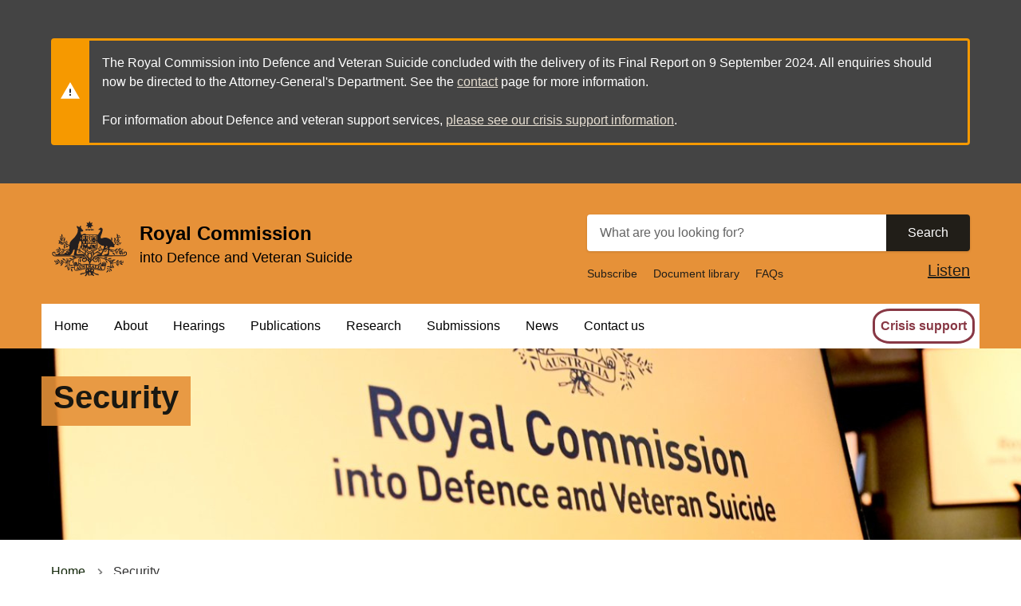

--- FILE ---
content_type: text/html; charset=UTF-8
request_url: https://defenceveteransuicide.royalcommission.gov.au/security
body_size: 8851
content:
<!DOCTYPE html>
<html lang="en" dir="ltr" prefix="og: https://ogp.me/ns#">
  <head>
    <link rel="apple-touch-icon" sizes="180x180" href="/themes/custom/custom/agdwlrc_theme/assets/favicon/apple-touch-icon.png">
    <link rel="icon" type="image/png" sizes="32x32" href="/themes/custom/custom/agdwlrc_theme/assets/favicon/favicon-32x32.png">
    <link rel="icon" type="image/png" sizes="16x16" href="/themes/custom/custom/agdwlrc_theme/assets/favicon/favicon-16x16.png">
    <link rel="manifest" href="/themes/custom/custom/agdwlrc_theme/assets/favicon/site.webmanifest">
    <link rel="mask-icon" href="/themes/custom/custom/agdwlrc_theme/assets/favicon/safari-pinned-tab.svg" color="#000000">
    <meta name="msapplication-config" content="/themes/custom/custom/agdwlrc_theme/assets/favicon/browserconfig.xml" />
    <meta name="msapplication-TileColor" content="#ffffff">
    <meta name="theme-color" content="#ffffff">

    <meta charset="utf-8" />
<script async src="https://www.googletagmanager.com/gtag/js?id=G-R3YCRWR013"></script>
<script>window.dataLayer = window.dataLayer || [];function gtag(){dataLayer.push(arguments)};gtag("js", new Date());gtag("set", "developer_id.dMDhkMT", true);gtag("config", "G-R3YCRWR013", {"groups":"default","page_placeholder":"PLACEHOLDER_page_location","allow_ad_personalization_signals":false});gtag('config', 'G-0XT7NFV9ZS', {'name': 'govcms'}); gtag('govcms.send', 'pageview', {'anonymizeIp': true})</script>
<meta name="description" content="Security information for users of this site." />
<link rel="canonical" href="https://defenceveteransuicide.royalcommission.gov.au/security" />
<link rel="shortlink" href="/node/616" />
<link rel="image_src" href="https://defenceveteransuicide.royalcommission.gov.au/sites/default/files/2022-04/dvsrc-meta-image.png" />
<meta property="og:site_name" content="Royal Commission into Defence and Veteran Suicide" />
<meta property="og:type" content="Page" />
<meta property="og:url" content="https://defenceveteransuicide.royalcommission.gov.au/security" />
<meta property="og:title" content="Security" />
<meta property="og:description" content="Security information for users of this site." />
<meta property="og:image" content="https://defenceveteransuicide.royalcommission.gov.au/sites/default/files/2022-04/dvsrc-meta-image.png" />
<meta property="og:updated_time" content="2023-07-28T15:12:27+1000" />
<meta name="twitter:card" content="summary" />
<meta name="Generator" content="Drupal 10 (http://drupal.org) + GovCMS (http://govcms.gov.au)" />
<meta name="MobileOptimized" content="width" />
<meta name="HandheldFriendly" content="true" />
<meta name="viewport" content="width=device-width, initial-scale=1.0" />
<link rel="icon" href="/themes/custom/custom/agdwlrc_theme/favicon.ico" type="image/vnd.microsoft.icon" />
<style media="all" data-modifiers="paragraph-1071">@media(max-width:1200px){html body .modifiers.modifiers-id-paragraph-1071{display:none}}</style>
<style media="all" data-logo-block="logo-block--36">.logo-block--36{max-width:116px;}</style>
<style media="all" data-modifiers="laf-taxonomy_term-6">body .au-body a{color:#122609}body .au-body a:hover{color:#764A1D}body .au-direction-link{color:#122609}body .au-direction-link:hover{color:#764A1D}body .au-body .au-accordion__title{color:#122609}body .au-body .au-accordion__title:hover{color:#764A1D}body .au-tags > li{border-color:#122609}body .au-tags > li > a{color:#122609}body .au-inpage-nav-links{border-color:#122609}body .toc{border-color:#122609}body .paragraph-content .cta-link a{color:#122609}body .cta-link a{color:#122609}body .link-cta{color:#122609}body .paragraph-content .cta-link a:hover{color:#764A1D}body .cta-link a:hover{color:#764A1D}body .link-cta:hover{color:#764A1D}body .au-body .stack a:not(.link-cta){color:#122609}body .au-body .stack a:not(.link-cta):hover{color:#764A1D}body .au-body .au-progress-indicator__link:before{color:#122609}body .au-progress-indicator__link:before{color:#122609}body .au-body .au-progress-indicator__link.au-progress-indicator__link--done:after{border-color:#122609}body .au-progress-indicator__link.au-progress-indicator__link--done:after{border-color:#122609}body .au-body .au-progress-indicator__link.au-progress-indicator__link--doing:after{border-color:#122609}body .au-progress-indicator__link.au-progress-indicator__link--doing:after{border-color:#122609}body .au-body .au-progress-indicator__link.au-progress-indicator__link--doing{border-left-color:#122609}body .au-progress-indicator__link.au-progress-indicator__link--doing{border-left-color:#122609}body .btn{background-color:#122609;border-color:#122609;color:#E7DFD2}body a.btn{background-color:#122609;border-color:#122609;color:#E7DFD2}body .au-btn{background-color:#122609;border-color:#122609;color:#E7DFD2}body a.au-btn{background-color:#122609;border-color:#122609;color:#E7DFD2}body .btn--primary{background-color:#122609;border-color:#122609;color:#E7DFD2}body a.btn--primary{background-color:#122609;border-color:#122609;color:#E7DFD2}body .au-body a.au-btn{color:#E7DFD2}body .au-body .btn--primary{background-color:#122609;border-color:#122609;color:#E7DFD2}body .au-body a.btn--primary{background-color:#122609;border-color:#122609;color:#E7DFD2}body .au-body .au-btn.au-btn--secondary{color:#122609;border-color:#122609}body .au-body a.au-btn.au-btn--secondary{color:#122609;border-color:#122609}body .au-body a.btn.btn--secondary{color:#122609;border-color:#122609}body .au-body .au-btn.au-btn--tertiary{color:#122609}body .au-body a.au-btn.au-btn--tertiary{color:#122609}body .au-body a.btn.btn--tertiary{color:#122609}body .page-layout__sidebar .menu a:hover{border-color:#122609;border-color:#122609}body .page-layout__sidebar .menu a.is-active{border-color:#122609;border-color:#122609}body .au-header .au-header__navigation .menu__main a{color:#122609}body .au-header .au-header__navigation .menu__main a.is-active{box-shadow: inset 0 -6px 0 0 #122609}body .au-header .au-header__navigation .menu__main a:hover{box-shadow: inset 0 -6px 0 0 #122609}body body.au-header__search-form--top-reveal .au-header .searchform-toggler svg *{stroke:#122609;stroke:#122609}body body.au-header__search-form--top-reveal .au-header .searchform-toggler:hover svg *{stroke:#764A1D;stroke:#764A1D}body body.au-header__search-form--inline-reveal .au-header .searchform__button{color:#122609;background-color:transparent;border-color:transparent}body body.au-header__search-form--inline-reveal .au-header .searchform__button:hover{color:#764A1D;background-color:transparent;border-color:transparent}body .calendar-item .calendar-date span{color:#122609;color:#122609}body .calendar-item.calendar-item--past span{color:#737373;color:#737373}body .title__title a{color:#fff;background-color:#122609}body .title__title a:hover{color:#fff;background-color:#764A1D}body .summary__content .summary__title a{color:#122609}body .summary__content .summary__title a:hover{color:#764A1D}.au-body.au-body--dark a{color:#E7DFD2}.au-body.au-body--dark a:hover{color:#FFFFFF}body .paragraph.color--dark a{color:#E7DFD2}body .paragraph.color--dark-alt a{color:#E7DFD2}body .paragraph.color--dark a:hover{color:#FFFFFF}body .paragraph.color--dark-alt a:hover{color:#FFFFFF}body .au-direction-link.au-direction-link--dark{color:#E7DFD2}body .au-direction-link.au-direction-link--dark:hover{color:#FFFFFF}body .paragraph.color--dark .au-accordion .au-accordion__title{color:#E7DFD2}body .paragraph.color--dark .au-accordion .au-accordion__title:hover{color:#FFFFFF}body .color--dark .au-tags > li{border-color:#E7DFD2}body .color--dark .au-tags > li > a{color:#E7DFD2}body .color--dark .au-tags > li > a:hover{color:#fff}body .color--dark-alt .au-tags > li{border-color:#E7DFD2}body .color--dark-alt .au-tags-alt > li > a{color:#E7DFD2;color:#fff}body .au-inpage-nav-links.au-inpage-nav-links--dark{border-color:#E7DFD2}body .color--dark .paragraph-content .cta-link a{color:#E7DFD2}body .color--dark-alt .paragraph-content .cta-link a{color:#E7DFD2}body .color--dark .cta-link a{color:#E7DFD2}body .color--dark-alt .cta-link a{color:#E7DFD2}body .color--dark .link-cta{color:#E7DFD2}body .color--dark-alt .link-cta{color:#E7DFD2}body .color--dark .paragraph-content .cta-link a:hover{color:#FFFFFF}body .color--dark-alt .paragraph-content .cta-link a:hover{color:#FFFFFF}body .color--dark .cta-link a:hover{color:#FFFFFF}body .color--dark-alt .cta-link a:hover{color:#FFFFFF}body .color--dark .link-cta:hover{color:#FFFFFF}body .color--dark-alt .link-cta:hover{color:#FFFFFF}body .au-body.au-body--dark .stack a:not(.link-cta){color:#E7DFD2}body .au-body.au-body--dark .stack a:not(.link-cta):hover{color:#FFFFFF}body .color--dark .au-progress-indicator__link:before{color:#E7DFD2}body .color--dark .au-progress-indicator__link.au-progress-indicator__link--done:after{border-color:#E7DFD2}body .color--dark .au-progress-indicator__link.au-progress-indicator__link--doing{border-left-color:#E7DFD2}body .color--dark .au-progress-indicator__link.au-progress-indicator__link--doing:after{border-color:#E7DFD2}body .color--dark-alt .au-progress-indicator__link:before{color:#E7DFD2}body .color--dark-alt .au-progress-indicator__link.au-progress-indicator__link--done:after{border-color:#E7DFD2}body .color--dark-alt .au-progress-indicator__link.au-progress-indicator__link--doing{border-left-color:#E7DFD2}body .color--dark-alt .au-progress-indicator__link.au-progress-indicator__link--doing:after{border-color:#E7DFD2}body .au-body .au-body--dark .btn{background-color:#E7DFD2;border-color:#E7DFD2;color:#122609}body .au-body .au-body--dark a.au-btn{background-color:#E7DFD2;border-color:#E7DFD2;color:#122609}body .au-body .color--dark .btn--primary{background-color:#E7DFD2;border-color:#E7DFD2;color:#122609}body .au-body .color--dark .btn{background-color:#E7DFD2;border-color:#E7DFD2;color:#122609}body .au-body .color--dark-alt .btn--primary{background-color:#E7DFD2;border-color:#E7DFD2;color:#122609}body .au-body .color--dark-alt .btn{background-color:#E7DFD2;border-color:#E7DFD2;color:#122609}body .au-body .color--dark a.btn{color:#122609}body .au-body .color--dark-alt a.btn{color:#122609}body .paragraph.color--dark .au-btn.au-btn--secondary{color:#E7DFD2;border-color:#E7DFD2;background: transparent;color:#E7DFD2;border-color:#E7DFD2;background: transparent}body .paragraph.color--dark-alt .au-btn.au-btn--secondary{color:#E7DFD2;border-color:#E7DFD2;background: transparent;color:#E7DFD2;border-color:#E7DFD2;background: transparent}body .paragraph.color--dark a.btn.btn--secondary{color:#E7DFD2;border-color:#E7DFD2;background: transparent}body .paragraph.color--dark-alt a.btn.btn--secondary{color:#E7DFD2;border-color:#E7DFD2;background: transparent}body .paragraph.color--dark .au-btn.au-btn--tertiary{color:#E7DFD2;background: transparent;color:#E7DFD2;background: transparent}body .paragraph.color--dark-alt .au-btn.au-btn--tertiary{color:#E7DFD2;background: transparent;color:#E7DFD2;background: transparent}body .paragraph.color--dark a.btn.btn--tertiary{color:#E7DFD2;background: transparent; border: none}body .paragraph.color--dark-alt a.btn.btn--tertiary{color:#E7DFD2;background: transparent; border: none}body .au-header--dark .au-header__navigation .menu__main a{color:#E7DFD2}body .au-header--dark .au-header__navigation .menu__main a.is-active{box-shadow: inset 0 -6px 0 0 #E7DFD2}body .au-header--dark .au-header__navigation .menu__main a:hover{box-shadow: inset 0 -6px 0 0 #E7DFD2}body body.au-header__search-form--top-reveal .au-header--dark .searchform-toggler svg *{stroke:#E7DFD2;stroke:#E7DFD2}body body.au-header__search-form--top-reveal .au-header--dark .searchform-toggler:hover svg *{stroke:#FFFFFF;stroke:#FFFFFF}body body.au-header__search-form--inline-reveal .au-header--dark .searchform__button{color:#E7DFD2;background-color:transparent;border-color:transparent}body body.au-header__search-form--inline-reveal .au-header--dark .searchform__button:hover{color:#FFFFFF;background-color:transparent;border-color:transparent}body .paragraph.color--dark .title__title a{color:#fff;background-color:#E7DFD2}body .paragraph.color--dark-alt .title__title a{color:#fff;background-color:#E7DFD2}body .paragraph.color--dark .title__title a:hover{color:#fff;background-color:#FFFFFF}body .paragraph.color--dark-alt .title__title a:hover{color:#fff;background-color:#FFFFFF}body.color--dark .calendar-item .calendar-date span{color:#E7DFD2}body.color--dark-alt .calendar-item .calendar-date span{color:#E7DFD2}body.color--dark .calendar-item.calendar-item--past span{color:#737373}body.color--dark-alt .calendar-item.calendar-item--past span{color:#737373}body .paragraph.color--dark .summary__content .summary__title a{color:#E7DFD2}body .paragraph.color--dark-alt .summary__content .summary__title a{color:#E7DFD2}body .paragraph.color--dark .summary__content .summary__title a:hover{color:#FFFFFF}body .paragraph.color--dark-alt .summary__content .summary__title a:hover{color:#FFFFFF}.color--primary .au-accordion{color:#403A2F}.color--primary .au-breadcrumbs{color:#403A2F}html .color--primary .btn:hover{background-color:#403A2F;border-color:#403A2F}html .color--primary a.btn:hover{background-color:#403A2F;border-color:#403A2F;color:#F9F9F8}html .color--primary .au-btn:hover{background-color:#403A2F;border-color:#403A2F}html .color--primary a.au-btn:hover{background-color:#403A2F;border-color:#403A2F;color:#F9F9F8}html .color--primary .btn.btn--primary:hover{background-color:#403A2F;border-color:#403A2F}html .color--primary a.btn.btn--primary:hover{background-color:#403A2F;border-color:#403A2F}html .color--primary a.au-btn.is-active:not(:disabled){background-color:#403A2F;border-color:#403A2F;color:#F9F9F8}html .color--primary .btn.btn--secondary:hover{border-color:#403A2F;color:#403A2F}html .color--primary a.btn.btn--secondary:hover{border-color:#403A2F;color:#403A2F}html .color--primary .au-btn.au-btn--secondary:hover{border-color:#403A2F;color:#403A2F}html .color--primary a.au-btn.au-btn--secondary:hover{border-color:#403A2F;color:#403A2F}html .color--primary .btn.btn--tertiary:hover{color:#403A2F}html .color--primary a.btn.btn--tertiary:hover{color:#403A2F}html .color--primary .au-btn.au-btn--tertiary:hover{color:#403A2F}html .color--primary a.au-btn.au-btn--tertiary:hover{color:#403A2F}html .color--primary .au-progress-indicator__link{color:#403A2F}.color--primary .au-tags{color:#403A2F}.color--primary.paragraph{color:#403A2F;background-color:#F9F9F8}html .color--primary{color:#403A2F;background-color:#F9F9F8}html .color--primary .au-accordion__title{color:#F9F9F8;background-color:#000000}html .color--primary .au-accordion__title:hover{color:#F9F9F8;background-color:#122609}html .au-body .color--primary .btn{color: #ffffff}html .au-body .color--primary .au-btn{color:#F9F9F8}html .au-body .color--primary .btn.btn--primary{color:#F9F9F8}html .au-main-nav__container.color--primary .megamenu-toggle{background-color:#F9F9F8;color:#000000}html .au-header.au-header--menu-bar .color--primary.au-header__navigation{box-shadow: inset 0 -6px 0 0 #dcdcdb}html .color--primary.au-header--inline-menu .au-header__content{box-shadow: inset 0 -6px 0 0 #dcdcdb}.au-main-nav__container.color--primary{background-color: #ffffff}.au-main-nav__container.color--primary .au-link-list .active{background-color:#F9F9F8}.au-main-nav__container.color--primary .au-link-list .menu-item--active-trail{background-color:#F9F9F8}.au-main-nav__container.color--primary .au-link-list .active a{border-bottom: 0.5rem solid#F9F9F8}.au-main-nav__container.color--primary .au-link-list a.is-active{background-color:#F9F9F8}.au-main-nav.color--primary{border-bottom: none}html .color--primary .btn{background-color:#000000;border-color:#000000}html .color--primary a.btn{background-color:#000000;border-color:#000000}html .color--primary .au-btn{background-color:#000000;border-color:#000000}html .color--primary a.au-btn{background-color:#000000;border-color:#000000}html .color--primary .btn.btn--primary{background-color:#000000;border-color:#000000}html .color--primary a.btn.btn--primary{background-color:#000000;border-color:#000000}html .color--primary .btn.btn--secondary{background-color: transparent;border-color:#000000;color:#000000}html .color--primary a.btn.btn--secondary{background-color: transparent;border-color:#000000;color:#000000}html .color--primary .au-btn.au-btn--secondary{background-color: transparent;border-color:#000000;color:#000000}html .color--primary a.au-btn.au-btn--secondary{background-color: transparent;border-color:#000000;color:#000000}html .color--primary .btn.btn--tertiary{background-color: transparent;border-color: transparent;color:#000000}html .color--primary a.btn.btn--tertiary{color:#000000}html .color--primary .au-btn.au-btn--tertiary{background-color: transparent;border-color: transparent;color:#000000}html .color--primary a.au-btn.au-btn--tertiary{color:#000000}.color--primary .calendar-item .calendar-date span{color:#000000}.color--primary .calendar-item.calendar-item--past span{color:#737373}.color--primary .paragraph-content .cta-link a{color:#000000}.color--primary .cta-link a{color:#000000}.color--primary .link-cta{color:#000000}.color--primary .au-direction-link{color:#000000}.color--primary .au-inpage-nav-links{border-color:#000000}.color--primary .toc{border-color:#000000}html .color--primary a{color:#000000}.color--primary.au-header .au-header__navigation .menu__main a{color:#000000}.color--primary.au-header .au-header__navigation .menu__main a.is-active{box-shadow: inset 0 -6px 0 0 #000000}.color--primary.au-header .au-header__navigation .menu__main a:hover{box-shadow: inset 0 -6px 0 0 #000000}.au-main-nav__container.color--primary .au-link-list a{color:#000000}html .color--primary .au-progress-indicator__link:before{color:#000000}html .color--primary .au-progress-indicator__link.au-progress-indicator__link--done:after{border-color:#000000}html .color--primary .au-progress-indicator__link.au-progress-indicator__link--doing:after{border-color:#000000}html .color--primary .au-progress-indicator__link.au-progress-indicator__link--doing{border-left-color:#000000}body.au-header__search-form--top-reveal .color--primary.au-header .searchform-toggler svg *{stroke:#000000}body.au-header__search-form--inline-reveal .color--primary.au-header .searchform__button{color:#000000}.color--primary .page-layout__sidebar .menu a.is-active{border-color:#000000}html .color--primary .au-progress-indicator__link:hover{background-color: transparent}.color--primary .summary .summary__title a{color:#000000}.color--primary .au-tags > li{border-color:#000000}.color--primary .au-tags > li > a{color:#000000}.color--primary .au-tags > li > a:hover{background: transparent;color:#122609}.color--primary .teaser .teaser__link{color:#000000}.color--primary .title .title__title a{color:#fff;background-color:#000000}.color--primary .au-page-alerts--announcement{border-color:#000000}.color--primary.paragraph .fastfact__value{color:#000000}.color--primary.paragraph .fastfact__suffix{color:#000000}.color--primary .paragraph-content .cta-link a:hover{color:#122609}.color--primary .cta-link a:hover{color:#122609}.color--primary .link-cta:hover{color:#122609}.color--primary .au-direction-link:hover{color:#122609}html .color--primary a:hover{color:#122609}body.au-header__search-form--top-reveal .color--primary.au-header .searchform-toggler:hover svg *{stroke:#122609}body.au-header__search-form--inline-reveal .color--primary.au-header .searchform-toggler:hover svg *{stroke:#122609}.color--primary .page-layout__sidebar .menu a:hover{border-color:#122609}.color--primary .summary .summary__title a:hover{color:#122609}.color--primary .teaser .teaser__link:hover{color:#122609}.color--primary .title .title__title a:hover{color:#fff;background-color:#122609}.color--primary *:focus{outline-color:#122609 !important}.color--primary-dark .au-accordion{color:#000000}.color--primary-dark .au-breadcrumbs{color:#000000}html .color--primary-dark .btn:hover{background-color:#000000;border-color:#000000}html .color--primary-dark a.btn:hover{background-color:#000000;border-color:#000000;color:#E69138}html .color--primary-dark .au-btn:hover{background-color:#000000;border-color:#000000}html .color--primary-dark a.au-btn:hover{background-color:#000000;border-color:#000000;color:#E69138}html .color--primary-dark .btn.btn--primary:hover{background-color:#000000;border-color:#000000}html .color--primary-dark a.btn.btn--primary:hover{background-color:#000000;border-color:#000000}html .color--primary-dark a.au-btn.is-active:not(:disabled){background-color:#000000;border-color:#000000;color:#E69138}html .color--primary-dark .btn.btn--secondary:hover{border-color:#000000;color:#000000}html .color--primary-dark a.btn.btn--secondary:hover{border-color:#000000;color:#000000}html .color--primary-dark .au-btn.au-btn--secondary:hover{border-color:#000000;color:#000000}html .color--primary-dark a.au-btn.au-btn--secondary:hover{border-color:#000000;color:#000000}html .color--primary-dark .btn.btn--tertiary:hover{color:#000000}html .color--primary-dark a.btn.btn--tertiary:hover{color:#000000}html .color--primary-dark .au-btn.au-btn--tertiary:hover{color:#000000}html .color--primary-dark a.au-btn.au-btn--tertiary:hover{color:#000000}html .color--primary-dark .au-progress-indicator__link{color:#000000}.color--primary-dark .au-tags{color:#000000}.color--primary-dark.paragraph{color:#000000;background-color:#E69138}html .color--primary-dark{color:#000000;background-color:#E69138}html .color--primary-dark .au-accordion__title{color:#E69138;background-color:#211E18}html .color--primary-dark .au-accordion__title:hover{color:#E69138;background-color:#15130F}html .au-body .color--primary-dark .btn{color: #ffffff}html .au-body .color--primary-dark .au-btn{color:#E69138}html .au-body .color--primary-dark .btn.btn--primary{color:#E69138}html .au-main-nav__container.color--primary-dark .megamenu-toggle{background-color:#E69138;color:#211E18}html .au-header.au-header--menu-bar .color--primary-dark.au-header__navigation{box-shadow: inset 0 -6px 0 0 #cb8032}html .color--primary-dark.au-header--inline-menu .au-header__content{box-shadow: inset 0 -6px 0 0 #cb8032}.au-main-nav__container.color--primary-dark{background-color: #ffffff}.au-main-nav__container.color--primary-dark .au-link-list .active{background-color:#E69138}.au-main-nav__container.color--primary-dark .au-link-list .menu-item--active-trail{background-color:#E69138}.au-main-nav__container.color--primary-dark .au-link-list .active a{border-bottom: 0.5rem solid#E69138}.au-main-nav__container.color--primary-dark .au-link-list a.is-active{background-color:#E69138}.au-main-nav.color--primary-dark{border-bottom: none}html .color--primary-dark .btn{background-color:#211E18;border-color:#211E18}html .color--primary-dark a.btn{background-color:#211E18;border-color:#211E18}html .color--primary-dark .au-btn{background-color:#211E18;border-color:#211E18}html .color--primary-dark a.au-btn{background-color:#211E18;border-color:#211E18}html .color--primary-dark .btn.btn--primary{background-color:#211E18;border-color:#211E18}html .color--primary-dark a.btn.btn--primary{background-color:#211E18;border-color:#211E18}html .color--primary-dark .btn.btn--secondary{background-color: transparent;border-color:#211E18;color:#211E18}html .color--primary-dark a.btn.btn--secondary{background-color: transparent;border-color:#211E18;color:#211E18}html .color--primary-dark .au-btn.au-btn--secondary{background-color: transparent;border-color:#211E18;color:#211E18}html .color--primary-dark a.au-btn.au-btn--secondary{background-color: transparent;border-color:#211E18;color:#211E18}html .color--primary-dark .btn.btn--tertiary{background-color: transparent;border-color: transparent;color:#211E18}html .color--primary-dark a.btn.btn--tertiary{color:#211E18}html .color--primary-dark .au-btn.au-btn--tertiary{background-color: transparent;border-color: transparent;color:#211E18}html .color--primary-dark a.au-btn.au-btn--tertiary{color:#211E18}.color--primary-dark .calendar-item .calendar-date span{color:#211E18}.color--primary-dark .calendar-item.calendar-item--past span{color:#737373}.color--primary-dark .paragraph-content .cta-link a{color:#211E18}.color--primary-dark .cta-link a{color:#211E18}.color--primary-dark .link-cta{color:#211E18}.color--primary-dark .au-direction-link{color:#211E18}.color--primary-dark .au-inpage-nav-links{border-color:#211E18}.color--primary-dark .toc{border-color:#211E18}html .color--primary-dark a{color:#211E18}.color--primary-dark.au-header .au-header__navigation .menu__main a{color:#211E18}.color--primary-dark.au-header .au-header__navigation .menu__main a.is-active{box-shadow: inset 0 -6px 0 0 #211E18}.color--primary-dark.au-header .au-header__navigation .menu__main a:hover{box-shadow: inset 0 -6px 0 0 #211E18}.au-main-nav__container.color--primary-dark .au-link-list a{color:#211E18}html .color--primary-dark .au-progress-indicator__link:before{color:#211E18}html .color--primary-dark .au-progress-indicator__link.au-progress-indicator__link--done:after{border-color:#211E18}html .color--primary-dark .au-progress-indicator__link.au-progress-indicator__link--doing:after{border-color:#211E18}html .color--primary-dark .au-progress-indicator__link.au-progress-indicator__link--doing{border-left-color:#211E18}body.au-header__search-form--top-reveal .color--primary-dark.au-header .searchform-toggler svg *{stroke:#211E18}body.au-header__search-form--inline-reveal .color--primary-dark.au-header .searchform__button{color:#211E18}.color--primary-dark .page-layout__sidebar .menu a.is-active{border-color:#211E18}html .color--primary-dark .au-progress-indicator__link:hover{background-color: transparent}.color--primary-dark .summary .summary__title a{color:#211E18}.color--primary-dark .au-tags > li{border-color:#211E18}.color--primary-dark .au-tags > li > a{color:#211E18}.color--primary-dark .au-tags > li > a:hover{background: transparent;color:#15130F}.color--primary-dark .teaser .teaser__link{color:#211E18}.color--primary-dark .title .title__title a{color:#fff;background-color:#211E18}.color--primary-dark .au-page-alerts--announcement{border-color:#211E18}.color--primary-dark.paragraph .fastfact__value{color:#211E18}.color--primary-dark.paragraph .fastfact__suffix{color:#211E18}.color--primary-dark .paragraph-content .cta-link a:hover{color:#15130F}.color--primary-dark .cta-link a:hover{color:#15130F}.color--primary-dark .link-cta:hover{color:#15130F}.color--primary-dark .au-direction-link:hover{color:#15130F}html .color--primary-dark a:hover{color:#15130F}body.au-header__search-form--top-reveal .color--primary-dark.au-header .searchform-toggler:hover svg *{stroke:#15130F}body.au-header__search-form--inline-reveal .color--primary-dark.au-header .searchform-toggler:hover svg *{stroke:#15130F}.color--primary-dark .page-layout__sidebar .menu a:hover{border-color:#15130F}.color--primary-dark .summary .summary__title a:hover{color:#15130F}.color--primary-dark .teaser .teaser__link:hover{color:#15130F}.color--primary-dark .title .title__title a:hover{color:#fff;background-color:#15130F}.color--primary-dark *:focus{outline-color:#E7DFD2 !important}</style>

    <title>Security | Royal Commission into Defence and Veteran Suicide</title>
    <link rel="stylesheet" media="all" href="/sites/default/files/css/css_EbmGqJR0_ewZ3rP5YfP3b0MrroAk3qz1VeP3zZVV9UU.css?delta=0&amp;language=en&amp;theme=agdwlrc_theme&amp;include=eJxdyUEOwyAMBdELEThS9QEHUA1Y2CjK7dtd1Wh2b1DyxSu9rFKnkGHfIpM6_I2TmySe6f30OezARTo7PVbhGcGH2s1tFNcpN4SzsdHyCWJtDidYKAtSNeS1Bex_4veQHblppez0VqMeIpQ-YLVFrg" />
<link rel="stylesheet" media="all" href="/sites/default/files/css/css_aK1GXeTAi4eX7Tzik3eF2M1ZW-lxFdxpiHknmoq6uAI.css?delta=1&amp;language=en&amp;theme=agdwlrc_theme&amp;include=eJxdyUEOwyAMBdELEThS9QEHUA1Y2CjK7dtd1Wh2b1DyxSu9rFKnkGHfIpM6_I2TmySe6f30OezARTo7PVbhGcGH2s1tFNcpN4SzsdHyCWJtDidYKAtSNeS1Bex_4veQHblppez0VqMeIpQ-YLVFrg" />
<link rel="stylesheet" media="all" href="https://use.fontawesome.com/releases/v5.5.0/css/all.css" />
<link rel="stylesheet" media="all" href="/sites/default/files/css/css_FGYkdmp6pILYY6k29IRjEat23RtKlbr50RbLrX2Q6oA.css?delta=3&amp;language=en&amp;theme=agdwlrc_theme&amp;include=eJxdyUEOwyAMBdELEThS9QEHUA1Y2CjK7dtd1Wh2b1DyxSu9rFKnkGHfIpM6_I2TmySe6f30OezARTo7PVbhGcGH2s1tFNcpN4SzsdHyCWJtDidYKAtSNeS1Bex_4veQHblppez0VqMeIpQ-YLVFrg" />

    <script src="/sites/default/files/js/js_nI5IJ-W4In0KslBsTBPWpVzu1f_VRoOQBNgElau6hFI.js?scope=header&amp;delta=0&amp;language=en&amp;theme=agdwlrc_theme&amp;include=[base64]"></script>
<script src="//cdn1.readspeaker.com/script/10672/webReader/webReader.js?pids=wr"></script>

  </head>

  <body class="laf laf--taxonomy-term-6 laf--node-616 path-node page-node-type-govcms-standard-page au-header__search-form--inline">
    <div id="top">
            <a href="#main-content" class="visually-hidden focusable">
        Skip to main content
      </a>
    </div>
    
      <div class="dialog-off-canvas-main-canvas" data-off-canvas-main-canvas>
    
<div class="au-body au-grid layout-container has-page-layout">
    
  <section class="top-bar au-body color--primary-dark" role="region" aria-label="Top bar">
      <section class="region region-top-bar">
    <div id="block-sitewidealert" class="block-bundle-components block block-block-content block-block-contentf219fbc9-9958-4d80-a219-c1621937e6fd">
  
    
      
      <div  class="field field--name-field-components field--type-entity-reference-revisions field--label-hidden field__items">
              <div  class="field__item">  <div class="color--dark modifiers modifiers-id-paragraph-3871 modifiers-type-paragraph modifiers-bundle-content modifiers-display-default show-heading paragraph paragraph--type--content paragraph--view-mode--default">
    <div class="paragraph-content">
          
            <div  class="field field--name-field-body field--type-text-long field--label-hidden field__item"><style type="text/css">section.top-bar{
padding-top:0px!important
}
div.color--dark:has(div#site-wide--alert) {
    padding: 1rem;
}
</style><div class="au-page-alerts au-page-alerts--warning" style="max-width:fit-content;" id="site-wide--alert">
<p>The Royal Commission into Defence and Veteran Suicide concluded with the delivery of its Final Report on 9&nbsp;September&nbsp;2024. All enquiries should now be directed to the Attorney-General's Department. See the <a href="/node/496">contact</a> page for more information.</p>
<p>For information about Defence and veteran support services, <a href="/node/591">please see our crisis support information</a>.</p>
</div>
</div>
      
        </div>
  </div>
</div>
          </div>
  
  </div>

  </section>

  </section>




  


  <header class="au-header au-body color--primary-dark au-header--menu-bar au-header--contained au-header--non-sticky" role="banner" data-header-style="color--primary-dark">
    <div class="au-header__content">

      
              <div class="container">
          <div class="row au-header__vertical-align-wrapper">
                              <div class="au-header__logo col-sm-6">
                    <section class="region region-logo">
    
  
    

<div id="block-logo" class="block-bundle-logo logo-block logo-block--36">
  
  

            <a class="logo-block_link" href="/" title="Home">
        <span class="logo-block_logo--large">
          <img class="logo-block_logo default" src="/sites/default/files/2022-04/CrestTransparent.png" alt="Home">
                    </span>
        <span class="logo-block_logo--small">
                          </span>
      </a>
      </div>
<div id="block-alternativesitename" class="block-bundle-sitename-alt block block-block-content block-block-contente0d528e6-9c68-40fa-84fd-a599142866f0">
  
    
      
            <div  class="field field--name-body field--type-text-with-summary field--label-hidden field__item"><p style="font-size:1.5rem;"><strong>Royal Commission</strong></p>
<p style="line-height: normal; font-size:1.15rem;">into Defence and Veteran Suicide</p>
</div>
      
  </div>

  </section>

                </div>
               

                              <div class="au-header__search au-header__search--large col-sm-6">
                    <section class="region region-search">
    <div id="block-agdwlrc-theme-searchformsitewide" class="block-bundle-search block block-block-content block-block-content4fe6bf88-e60e-46af-8dd4-f230cab01cba">
  
    
      
            <div  class="field field--name-body field--type-text-with-summary field--label-hidden field__item"><form accept-charset="UTF-8" action="/search" class="searchform" method="get">
<input aria-label="What are you looking for?" autocomplete="off" class="searchform__query au-text-input--dark" maxlength="128" name="query" placeholder="What are you looking for?" type="text" /><button class="btn btn-primary searchform__button" type="submit" value="Search">Search</button></form>
</div>
      
  </div>


  <nav aria-labelledby="block-topnavigation-menu" id="block-topnavigation" class="au-side-nav au-accordion">
            
      <h2 class="visually-hidden" id="block-topnavigation-menu">Top Navigation</h2>
    

        
              <ul region="search" class="au-link-list--inline au-link-list menu menu-level-0">
                    <li class="menu-item">
        <a href="/news-and-media/newsletters" data-drupal-link-system-path="node/1238">Subscribe</a>
              </li>
                <li class="menu-item">
        <a href="/document-library" data-drupal-link-system-path="document-library">Document library</a>
              </li>
                <li class="menu-item">
        <a href="/frequently-asked-questions" data-drupal-link-system-path="node/873">FAQs</a>
              </li>
        </ul>
  

  </nav>
<div id="block-readspeaker" class="block block-ctools-block block-entity-fieldnodefield-read-speaker">
  
    
            
    <div id="readspeaker_button1" class="rs_skip rsbtn rs_preserve">
      <a rel="nofollow" class="rsbtn_play" accesskey="L" title="Listen to this page using ReadSpeaker webReader" href="//app-oc.readspeaker.com/cgi-bin/rsent?customerid=10672&amp;lang=en_au&amp;readclass=main-content&amp;url=https%3A%2F%2Fdefenceveteransuicide.royalcommission.gov.au%2Fsecurity">
        <span class="rsbtn_left rsimg rspart"><span class="rsbtn_text"><span>Listen</span></span></span>
        <span class="rsbtn_right rsimg rsplay rspart"></span>
      </a>
    </div>
  
  </div>

  </section>


                  <button class="searchform-toggler" type="button" aria-label="Toggle search form">
                    <svg width="22" height="22" viewBox="0 0 20 20" xmlns="http://www.w3.org/2000/svg">
                      <circle fill="none" stroke="#000" stroke-width="1.5" cx="9" cy="9" r="7"></circle>
                      <path fill="none" stroke="#000" stroke-width="1.5" d="M14,14 L20,20 L14,14 Z"></path>
                    </svg>
                  </button>
                </div>
                          </div>
        </div>

                          <div class="au-header__search au-header__search--small col-sm-6">
              <section class="region region-search-mobile">
    <div id="block-agdwlrc-theme-searchformsitewide-mobile" class="block-bundle-search block block-block-content block-block-content4fe6bf88-e60e-46af-8dd4-f230cab01cba">
  
    
      
            <div  class="field field--name-body field--type-text-with-summary field--label-hidden field__item"><form accept-charset="UTF-8" action="/search" class="searchform" method="get">
<input aria-label="What are you looking for?" autocomplete="off" class="searchform__query au-text-input--dark" maxlength="128" name="query" placeholder="What are you looking for?" type="text" /><button class="btn btn-primary searchform__button" type="submit" value="Search">Search</button></form>
</div>
      
  </div>
<div id="block-readspeaker-2" class="block block-ctools-block block-entity-fieldnodefield-read-speaker">
  
    
            
    <div id="readspeaker_button1" class="rs_skip rsbtn rs_preserve">
      <a rel="nofollow" class="rsbtn_play" accesskey="L" title="Listen to this page using ReadSpeaker webReader" href="//app-oc.readspeaker.com/cgi-bin/rsent?customerid=10672&amp;lang=en_au&amp;readclass=main-content&amp;url=https%3A%2F%2Fdefenceveteransuicide.royalcommission.gov.au%2Fsecurity">
        <span class="rsbtn_left rsimg rspart"><span class="rsbtn_text"><span>Listen</span></span></span>
        <span class="rsbtn_right rsimg rsplay rspart"></span>
      </a>
    </div>
  
  </div>


  <nav aria-labelledby="block-topnavigation-2-menu" id="block-topnavigation-2" class="au-side-nav au-accordion">
            
      <h2 class="visually-hidden" id="block-topnavigation-2-menu">Top Navigation</h2>
    

        
              <ul region="search_mobile" class="au-link-list--inline au-link-list menu menu-level-0">
                    <li class="menu-item">
        <a href="/news-and-media/newsletters" data-drupal-link-system-path="node/1238">Subscribe</a>
              </li>
                <li class="menu-item">
        <a href="/document-library" data-drupal-link-system-path="document-library">Document library</a>
              </li>
                <li class="menu-item">
        <a href="/frequently-asked-questions" data-drupal-link-system-path="node/873">FAQs</a>
              </li>
        </ul>
  

  </nav>

  </section>

          </div>
        
                  <div class="au-header__navigation">
              <section class="region region-navigation">
    
  
                <nav aria-labelledby="block-agdwlrc-theme-mainnavigation-menu" id="block-agdwlrc-theme-mainnavigation" class="au-main-nav color--primary">
      <div class="au-main-nav__container color--primary">
      <div class="au-main-nav__row">
        <div class="megamenu megamenu--simple au-main-nav__col">
                                                    
          <div class="visually-hidden" id="block-agdwlrc-theme-mainnavigation-menu">Main navigation</div>
          
                                
<button class="megamenu-toggle au-main-nav__toggle" aria-expanded="false" aria-pressed="false">
  <span>Menu</span>
</button>

        <ul class="au-link-list">
              
        <li class="menu-item">
          <a href="/" data-drupal-link-system-path="&lt;front&gt;">Home</a>
        </li>
              
        <li class="menu-item">
          <a href="/about" data-drupal-link-system-path="node/411">About</a>
        </li>
              
        <li class="menu-item">
          <a href="/hearings" data-drupal-link-system-path="node/556">Hearings</a>
        </li>
              
        <li class="menu-item">
          <a href="/publications" data-drupal-link-system-path="node/481">Publications</a>
        </li>
              
        <li class="menu-item">
          <a href="/research" data-drupal-link-system-path="node/2033">Research</a>
        </li>
              
        <li class="menu-item">
          <a href="/submissions" data-drupal-link-system-path="node/2040">Submissions</a>
        </li>
              
        <li class="menu-item">
          <a href="/news-and-media" data-drupal-link-system-path="node/531">News</a>
        </li>
              
        <li class="menu-item">
          <a href="/contact" data-drupal-link-system-path="node/496">Contact us</a>
        </li>
              
        <li class="menu-item">
          <a href="/support" data-drupal-link-system-path="node/591">Crisis support</a>
        </li>
          </ul>
  


                  </div>
      </div>
    </div>
  </nav>


  </section>

          </div>
               
    </div>

    
  </header>

      <div class="page-help">
      <div class="container">
        
      </div>
    </div>
  
    
    <main role="main">
    <a id="main-content" tabindex="-1"></a>
              <div class="main-content">
          <section class="region region-content">
    <div data-drupal-messages-fallback class="hidden"></div><div id="block-agdwlrc-theme-mainpagecontent" class="block block-system block-system-main-block">
  
    
      
<article class="node node--type-govcms_standard_page node--view-mode-full">
  
  
            


<div class="page-layout--1212 page-layout">
        <section class="page-layout__content-header-section color--primary">
      <div class="container">
        <div class="row">
          <div  class="layout__region layout__region--header page-layout__content-header">
            <div class="block-region-header"><div class="block-entity-fieldnodetitle block block-layout-builder block-field-blocknodegovcms-standard-pagetitle">
  
    
      
  <h1 class="au-header-heading color--primary-dark">Security</h1>


  </div>
</div>
          </div>
        </div>
      </div>
    </section>
        <section class="page-layout__content-section">
              <div class="row">
          <div  class="layout__region layout__region--content-top page-layout__content-top">
            <div class="block block-system block-system-breadcrumb-block">
  
    
        <nav class="au-breadcrumbs" role="navigation" aria-label="breadcrumb">
  <h2 id="breadcrumb" class="visually-hidden">You are here</h2>
  <ol class="au-link-list au-link-list--inline">
          <li>
                  <a href="/">Home</a>
              </li>
          <li>
                  Security
              </li>
      </ol>
</nav>

  </div>

          </div>
        </div>
                    <div class="row">
                                                                <div  class="layout__region layout__region--content page-layout__content">
              <div class="block-region-content"><div class="block-entity-fieldnodebody block block-layout-builder block-field-blocknodegovcms-standard-pagebody">
  
    
      
            <div  class="field field--name-body field--type-text-with-summary field--label-hidden field__item"><h2>Our security responsibilities</h2>

<p>We will ensure that:</p>

<ul>
	<li>the data you give us will be safe. We use encryption to protect the personal information you give us.</li>
	<li>your data will be stored at a secure facility. Regular backups of data are performed to ensure it can be recovered in case of a disaster, and</li>
	<li>all access to the system is logged. If any unauthorised behaviour should occur, this will assist us in identifying and resolving the issue.</li>
</ul>

<p>The Royal Commission's ICT security practices and procedures are guided by whole-of-government standards and guidelines including the <a href="https://www.cyber.gov.au/ism">Australian Government Information Security Manual</a>&nbsp;and the <a href="https://www.protectivesecurity.gov.au/">Protective Security Policy Framework</a>.</p>

<h2>Increasing your safety online</h2>

<h3>Protecting your computer</h3>

<p>You should:</p>

<ul>
	<li>Install and activate security software on your computer. Ensure your security software includes anti-virus, anti-spyware, firewall and anti-spam filter.</li>
	<li>Run regular scans of your computer for viruses, and</li>
	<li>Remember to update your security software to ensure you are always running the current version.</li>
</ul>

<p>Other steps you should take help protect your computer include:</p>

<ul>
	<li>Check your Internet browser's security settings for ways to make your browsing more secure.</li>
	<li>Do not open email attachments if you do not know the sender.</li>
	<li>Only download files from reputable Internet sites.</li>
	<li>Be wary when exchanging files with colleagues or friends, and</li>
	<li>Never click on hyperlinks in emails received from unknown sources.</li>
</ul>

<h3>Contact us</h3>

<p>You should report any suspicious or unauthorised activity relating to your use of this website by <a href="/node/496">contacting us</a>.</p>

<p>If you encounter any security vulnerabilities, please report them through our <a href="https://www.ag.gov.au/security#our-vulnerability-disclosure-program">Vulnerability Disclosure Program</a>.</p></div>
      
  </div>
</div>
            </div>
                  </div>
                </section>
    </div>

      </article>

  </div>

  </section>

      </div>
      </main>

    
      <footer class="nadir" role="contentinfo">
      <section class="region region-nadir">
    <div id="block-agdwlrc-theme-footer" class="block-bundle-components block block-block-content block-block-content43cb7cc3-fd86-4ebe-9a46-a7b4fb9366f3">
  
    
      
      <div  class="field field--name-field-components field--type-entity-reference-revisions field--label-hidden field__items">
              <div  class="field__item">  <div class="color--dark-alt section-layout--3-6-3 modifiers modifiers-id-paragraph-1086 modifiers-type-paragraph modifiers-bundle-section modifiers-display-default hide-heading paragraph paragraph--type--section paragraph--view-mode--default">
    <div class="paragraph-content">
          
      <h2>Footer</h2>
  
      <div class="field field--name-field-s-components field--type-entity-reference-revisions field--label-hidden section-components">
              <div class="section-components__item">  <div class="modifiers modifiers-id-paragraph-1071 modifiers-type-paragraph modifiers-bundle-content modifiers-display-default hide-heading paragraph paragraph--type--content paragraph--view-mode--default">
    <div class="paragraph-content">
          
      <h2>Australian Government Logo</h2>
  
            <div  class="field field--name-field-body field--type-text-long field--label-hidden field__item"><article class="media-entity media-entity--type-image media-entity--view-mode-half" data-quickedit-entity-id="media/276">
  
      
            <div class="field field--name-field-media-image field--type-image field--label-hidden field__item">    <picture>
                  <source srcset="/sites/default/files/styles/half_lg/public/2019-09/crest_0.png?itok=d__AFcpT 1x, /sites/default/files/styles/half_lg_hi/public/2019-09/crest_0.png?itok=0entM48r 2x" media="(min-width: 1200px)" type="image/png" width="125" height="91">
              <source srcset="/sites/default/files/styles/half_md/public/2019-09/crest_0.png?itok=Lbn8BfVr 1x, /sites/default/files/styles/half_md_hi/public/2019-09/crest_0.png?itok=sY9Y953y 2x" media="(min-width: 992px)" type="image/png" width="125" height="91">
              <source srcset="/sites/default/files/styles/half_sm/public/2019-09/crest_0.png?itok=O6GlurG4 1x, /sites/default/files/styles/half_sm_hi/public/2019-09/crest_0.png?itok=8ZTa_wA1 2x" media="(min-width: 768px)" type="image/png" width="125" height="91">
              <source srcset="/sites/default/files/styles/half_xs/public/2019-09/crest_0.png?itok=6DwP1wMg 1x, /sites/default/files/styles/half_xs_hi/public/2019-09/crest_0.png?itok=Y86w5QTU 2x" type="image/png" width="125" height="91">
                  <img loading="eager" width="125" height="91" src="/sites/default/files/styles/half_xs/public/2019-09/crest_0.png?itok=6DwP1wMg" alt="Australian Government logo">

  </picture>

</div>
      
  </article>
</div>
      
        </div>
  </div>
</div>
              <div class="section-components__item">  <div class="color--standard modifiers modifiers-id-paragraph-3061 modifiers-type-paragraph modifiers-bundle-content modifiers-display-default show-heading paragraph paragraph--type--content paragraph--view-mode--default">
    <div class="paragraph-content">
          
            <div  class="field field--name-field-body field--type-text-long field--label-hidden field__item"><p><a href="/node/596">Accessibility</a>&nbsp;|&nbsp;<a href="/node/601">Copyright</a>&nbsp;| <a href="/node/606">Disclaimer</a> | <a href="/node/611">Privacy</a>&nbsp;| <a href="/node/616">Security</a>&nbsp;| <a href="/node/496">Contact</a>&nbsp;| <a href="/node/1560/">Feedback</a></p></div>
      
        </div>
  </div>
</div>
              <div class="section-components__item">  <div class="modifiers modifiers-id-paragraph-1081 modifiers-type-paragraph modifiers-bundle-content-block modifiers-display-default show-heading paragraph paragraph--type--content-block paragraph--view-mode--default">
    <div class="paragraph-content">
          
            <div class="field field--name-field-cb-definition field--type-string field--label-hidden field__item"><div class="block-bundle-components block block-block-content block-block-content1db3b632-4014-4ee5-a457-3d0e7f6e4a5c">
  
    
      
      <div  class="field field--name-field-components field--type-entity-reference-revisions field--label-hidden field__items">
              <div  class="field__item">  <div class="modifiers modifiers-id-paragraph-1286 modifiers-type-paragraph modifiers-bundle-content modifiers-display-default show-heading paragraph paragraph--type--content paragraph--view-mode--default">
    <div class="paragraph-content">
          
            <div  class="field field--name-field-body field--type-text-long field--label-hidden field__item"><div class="social-share social-share--row social-share--branded social-share--large social-share--rounded social-share--icon-only">
<div class="block-content"><a class="social-share__service social-share__service--youtube" href="https://www.youtube.com/channel/UC1qtvt7mHFRRbHucmoWDHCg">YouTube</a></div>
</div>
</div>
      
        </div>
  </div>
</div>
          </div>
  
  </div>
</div>
      
        </div>
  </div>
</div>
          </div>
  
        </div>
  </div>
</div>
          </div>
  
  </div>

  </section>

  </footer>


  <nav role="navigation" aria-label="Back to top">
          <a href="#top" title="Back to top" class="back-to-top__link au-direction-link">Back to top<span class="au-direction-link__arrow au-direction-link__arrow--up" aria-hidden="true"></span></a>
      </nav>
</div>
  </div>

    
    <script type="application/json" data-drupal-selector="drupal-settings-json">{"path":{"baseUrl":"\/","pathPrefix":"","currentPath":"node\/616","currentPathIsAdmin":false,"isFront":false,"currentLanguage":"en"},"pluralDelimiter":"\u0003","suppressDeprecationErrors":true,"google_analytics":{"account":"G-R3YCRWR013","trackOutbound":true,"trackMailto":true,"trackTel":true,"trackDownload":true,"trackDownloadExtensions":"7z|aac|arc|arj|asf|asx|avi|bin|csv|doc(x|m)?|dot(x|m)?|exe|flv|gif|gz|gzip|hqx|jar|jpe?g|js|mp(2|3|4|e?g)|mov(ie)?|msi|msp|pdf|phps|png|ppt(x|m)?|pot(x|m)?|pps(x|m)?|ppam|sld(x|m)?|thmx|qtm?|ra(m|r)?|sea|sit|tar|tgz|torrent|txt|wav|wma|wmv|wpd|xls(x|m|b)?|xlt(x|m)|xlam|xml|z|zip"},"modifiers":{"settings":{"laf-node-616":[{"namespace":"ImageBgModifier","callback":"apply","selector":".page-layout__content-header-section","media":"all","args":{"image":"\/sites\/default\/files\/2022-12\/Banner%20Image%208.png","size":"cover"}}]},"attributes":{"laf-node-616":{"all":{".page-layout__content-header-section":{"class":["modifiers-has-background"]}}}}},"user":{"uid":0,"permissionsHash":"eac41697d745991b40ea3285a42cf3b59208620a15b11006f30f2f98797ce989"}}</script>
<script src="/sites/default/files/js/js_nLlR_8kfq_Rzheggmcr0nn_Lq4vSJvnROB2YRcDixFw.js?scope=footer&amp;delta=0&amp;language=en&amp;theme=agdwlrc_theme&amp;include=[base64]"></script>

  </body>
</html>


--- FILE ---
content_type: text/css
request_url: https://defenceveteransuicide.royalcommission.gov.au/sites/default/files/css/css_FGYkdmp6pILYY6k29IRjEat23RtKlbr50RbLrX2Q6oA.css?delta=3&language=en&theme=agdwlrc_theme&include=eJxdyUEOwyAMBdELEThS9QEHUA1Y2CjK7dtd1Wh2b1DyxSu9rFKnkGHfIpM6_I2TmySe6f30OezARTo7PVbhGcGH2s1tFNcpN4SzsdHyCWJtDidYKAtSNeS1Bex_4veQHblppez0VqMeIpQ-YLVFrg
body_size: 41410
content:
/* @license GPL-2.0-or-later https://www.drupal.org/licensing/faq */
html{box-sizing:border-box}*,*:before,*:after{box-sizing:inherit}body{margin:0;padding:0}a{word-wrap:break-word}.path-frontpage .page-layout__content-header-section.color--standard,.path-frontpage .page-layout__content-header-section.au-body.au-body--alt,.path-frontpage figure>figcaption.page-layout__content-header-section,.path-frontpage .page-layout__content-header-section.color--alt,.path-frontpage .page-layout__content-header-section.paragraph.color--alt,.path-frontpage .page-layout__content-header-section.au-body.au-body--dark,.path-frontpage .au-main-nav--dark .page-layout__content-header-section.au-body.sub-nav,.au-main-nav--dark .path-frontpage .page-layout__content-header-section.au-body.sub-nav,.path-frontpage .page-layout__content-header-section.color--dark,.path-frontpage .page-layout__content-header-section.color--dark-alt,.path-frontpage .page-layout__content-header-section.paragraph.color--dark,.path-frontpage .page-layout__content-header-section.paragraph.color--dark-alt,.path-frontpage .page-layout__content-header-section.au-body.au-body--dark.au-body--alt,.path-frontpage .au-main-nav--dark .page-layout__content-header-section.au-body.au-body--alt.sub-nav,.au-main-nav--dark .path-frontpage .page-layout__content-header-section.au-body.au-body--alt.sub-nav,.path-frontpage .au-main-nav--dark figure>figcaption.page-layout__content-header-section.sub-nav,.au-main-nav--dark .path-frontpage figure>figcaption.page-layout__content-header-section.sub-nav,.path-frontpage .au-main-nav--dark .page-layout__content-header-section.sub-nav.color--alt,.au-main-nav--dark .path-frontpage .page-layout__content-header-section.sub-nav.color--alt,.path-frontpage figure>figcaption.page-layout__content-header-section.au-body--dark,.path-frontpage .page-layout__content-header-section.au-body--dark.color--alt,.path-frontpage .page-layout__content-header-section.au-body--alt.color--dark,.path-frontpage .page-layout__content-header-section.color--dark-alt,.path-frontpage .page-layout__content-header-section.au-body--dark.paragraph.color--alt,.path-frontpage .page-layout__content-header-section.au-body--alt.paragraph.color--dark,.path-frontpage .page-layout__content-header-section.paragraph.color--dark-alt,.path-frontpage .page-layout__content-header-section.color--primary,.path-frontpage .page-layout__content-header-section.color--primary-dark,.path-frontpage .page-layout__content-header-section.color--secondary,.path-frontpage .page-layout__content-header-section.color--secondary-dark{padding:0}.path-frontpage .au-header__navigation{box-shadow:none}.path-frontpage .au-grid .page-layout__content-header-section .page-layout__content-header{min-height:0}.main-content ul,.main-content ol,.main-content li{max-width:800px}.main-content .field--name-body h1,.main-content .field--name-body h2,.main-content .field--name-body h3,.main-content .field--name-body h4,.main-content .field--name-body h5,.main-content .field--name-body h6,.main-content .field--name-field-intro h1,.main-content .field--name-field-intro h2,.main-content .field--name-field-intro h3,.main-content .field--name-field-intro h4,.main-content .field--name-field-intro h5,.main-content .field--name-field-intro h6,.main-content .field--type-text-with-summary h1,.main-content .field--type-text-with-summary h2,.main-content .field--type-text-with-summary h3,.main-content .field--type-text-with-summary h4,.main-content .field--type-text-with-summary h5,.main-content .field--type-text-with-summary h6,.main-content .field--type-text-long h1,.main-content .field--type-text-long h2,.main-content .field--type-text-long h3,.main-content .field--type-text-long h4,.main-content .field--type-text-long h5,.main-content .field--type-text-long h6{max-width:800px}.visually-hidden{position:absolute !important;overflow:hidden;clip:rect(1px,1px,1px,1px);width:1px;height:1px;word-wrap:normal}.field--name-body .align-left{float:left;margin-right:1.5rem}.field--name-body .align-right{float:right;margin-left:1.5rem}@media print{.au-accordion{border-color:#000 !important;color:#000 !important}.au-accordion__title{background:#fff !important;color:#000 !important;border:1px !important}.au-accordion__title:after{display:none}.au-accordion__body-wrapper{border-color:#000 !important}.au-accordion__body{height:auto !important;display:block !important}}.au-accordion{font-size:16px;font-size:1rem;line-height:1.5;display:block;border:1px solid gray;font-family:-apple-system,BlinkMacSystemFont,"Segoe UI",Helvetica,Arial,sans-serif,"Apple Color Emoji","Segoe UI Emoji","Segoe UI Symbol";color:#313131;padding:0}*+.au-accordion{margin-top:16px;margin-top:1rem}.au-accordion .au-accordion__title{background-color:#f5f5f5}.au-accordion.au-accordion--dark,.au-body--dark .au-accordion,.au-main-nav--dark .sub-nav .au-accordion,.color--dark .au-accordion,.color--dark-alt .au-accordion{border-color:#a2a2a2;color:#fff}.au-accordion.au-accordion--dark .au-accordion__title,.au-body--dark .au-accordion .au-accordion__title,.au-main-nav--dark .sub-nav .au-accordion .au-accordion__title,.color--dark .au-accordion .au-accordion__title,.color--dark-alt .au-accordion .au-accordion__title{background-color:#3a3a3a}.au-accordion+.au-accordion{margin-top:0;border-top:0}.au-body .au-accordion__title,.au-accordion__title{font-size:20px;font-size:1.25rem;line-height:1.2;padding:16px 40px 16px 16px;padding:1rem 2.5rem 1rem 1rem;width:100%;display:block;color:#00698f;text-decoration:underline;text-decoration-skip-ink:auto;font-weight:bold;position:relative;box-sizing:border-box;margin:0;cursor:pointer;border:none;text-align:left;font-family:inherit}.au-body .au-accordion__title:hover,.au-accordion__title:hover{text-decoration:none;color:#313131}.au-body .au-accordion__title:hover:after,.au-accordion__title:hover:after{background-image:url("data:image/svg+xml,%3Csvg xmlns='http://www.w3.org/2000/svg' viewBox='0 0 128 128'%3E%3Cpath fill='%23313131' d='M64 0l64 64-16 16-64-64'/%3E%3Cpath fill='%23313131' d='M64 0l16 16-64 64L0 64'/%3E%3C/svg%3E")}.au-body .au-accordion__title:focus,.au-accordion__title:focus{outline:3px solid #9263DE;outline-offset:2px}.au-body .au-accordion__title::-moz-focus-inner,.au-accordion__title::-moz-focus-inner{border:0}.au-body .au-accordion__title:focus,.au-accordion__title:focus{z-index:100}.au-body .au-accordion__title::-webkit-details-marker,.au-accordion__title::-webkit-details-marker{display:none}.au-body .au-accordion__title:after,.au-accordion__title:after{content:' ';position:absolute;top:50%;margin-top:-8px;margin-top:-.5rem;right:16px;right:1rem;width:16px;width:1rem;height:16px;height:1rem;background-image:url("data:image/svg+xml,%3Csvg xmlns='http://www.w3.org/2000/svg' viewBox='0 0 128 128'%3E%3Cpath fill='%2300698f' d='M64 0l64 64-16 16-64-64'/%3E%3Cpath fill='%2300698f' d='M64 0l16 16-64 64L0 64'/%3E%3C/svg%3E");background-repeat:no-repeat;background-position:center;z-index:101;transition:transform 0.25s ease-in}.au-body .au-accordion__title.au-accordion--closed:after,.au-accordion__title.au-accordion--closed:after{-ms-transform:rotate(-180deg);transform:rotate(-180deg)}.ie8 .au-body .au-accordion__title:after,.lt-ie8 .au-body .au-accordion__title:after,.ie8 .au-accordion__title:after,.lt-ie8 .au-accordion__title:after{content:' ▼ '}.ie8 .au-body .au-accordion__title.au-accordion--open:after,.lt-ie8 .au-body .au-accordion__title.au-accordion--open:after,.ie8 .au-accordion__title.au-accordion--open:after,.lt-ie8 .au-accordion__title.au-accordion--open:after{content:' ▲ '}.au-body.au-body--dark .au-accordion__title,.au-main-nav--dark .au-body.sub-nav .au-accordion__title,.page-layout__content-header-section.color--dark .au-accordion__title,.page-layout__content-header-section.color--dark-alt .au-accordion__title,.paragraph.color--dark .au-accordion__title,.paragraph.color--dark-alt .au-accordion__title,.au-accordion.au-accordion--dark .au-accordion__title,.au-body--dark .au-accordion .au-accordion__title,.au-main-nav--dark .sub-nav .au-accordion .au-accordion__title,.color--dark .au-accordion .au-accordion__title,.color--dark-alt .au-accordion .au-accordion__title{color:#61daff}.au-body.au-body--dark .au-accordion__title:hover,.au-main-nav--dark .au-body.sub-nav .au-accordion__title:hover,.page-layout__content-header-section.color--dark .au-accordion__title:hover,.page-layout__content-header-section.color--dark-alt .au-accordion__title:hover,.paragraph.color--dark .au-accordion__title:hover,.paragraph.color--dark-alt .au-accordion__title:hover,.au-accordion.au-accordion--dark .au-accordion__title:hover,.au-body--dark .au-accordion .au-accordion__title:hover,.au-main-nav--dark .sub-nav .au-accordion .au-accordion__title:hover,.color--dark .au-accordion .au-accordion__title:hover,.color--dark-alt .au-accordion .au-accordion__title:hover{color:#fff}.au-body.au-body--dark .au-accordion__title:hover:after,.au-main-nav--dark .au-body.sub-nav .au-accordion__title:hover:after,.page-layout__content-header-section.color--dark .au-accordion__title:hover:after,.page-layout__content-header-section.color--dark-alt .au-accordion__title:hover:after,.paragraph.color--dark .au-accordion__title:hover:after,.paragraph.color--dark-alt .au-accordion__title:hover:after,.au-accordion.au-accordion--dark .au-accordion__title:hover:after,.au-body--dark .au-accordion .au-accordion__title:hover:after,.au-main-nav--dark .sub-nav .au-accordion .au-accordion__title:hover:after,.color--dark .au-accordion .au-accordion__title:hover:after,.color--dark-alt .au-accordion .au-accordion__title:hover:after{background-image:url("data:image/svg+xml,%3Csvg xmlns='http://www.w3.org/2000/svg' viewBox='0 0 128 128'%3E %3Cpath fill='%23fff' d='M64 0l64 64-16 16-64-64'/%3E %3Cpath fill='%23fff' d='M64 0l16 16-64 64L0 64'/%3E%3C/svg%3E")}.au-body.au-body--dark .au-accordion__title:focus,.au-main-nav--dark .au-body.sub-nav .au-accordion__title:focus,.page-layout__content-header-section.color--dark .au-accordion__title:focus,.page-layout__content-header-section.color--dark-alt .au-accordion__title:focus,.paragraph.color--dark .au-accordion__title:focus,.paragraph.color--dark-alt .au-accordion__title:focus,.au-accordion.au-accordion--dark .au-accordion__title:focus,.au-body--dark .au-accordion .au-accordion__title:focus,.au-main-nav--dark .sub-nav .au-accordion .au-accordion__title:focus,.color--dark .au-accordion .au-accordion__title:focus,.color--dark-alt .au-accordion .au-accordion__title:focus{outline:3px solid #C390F9}.au-body.au-body--dark .au-accordion__title::-moz-focus-inner,.au-main-nav--dark .au-body.sub-nav .au-accordion__title::-moz-focus-inner,.page-layout__content-header-section.color--dark .au-accordion__title::-moz-focus-inner,.page-layout__content-header-section.color--dark-alt .au-accordion__title::-moz-focus-inner,.paragraph.color--dark .au-accordion__title::-moz-focus-inner,.paragraph.color--dark-alt .au-accordion__title::-moz-focus-inner,.au-accordion.au-accordion--dark .au-accordion__title::-moz-focus-inner,.au-body--dark .au-accordion .au-accordion__title::-moz-focus-inner,.au-main-nav--dark .sub-nav .au-accordion .au-accordion__title::-moz-focus-inner,.color--dark .au-accordion .au-accordion__title::-moz-focus-inner,.color--dark-alt .au-accordion .au-accordion__title::-moz-focus-inner{border:0}.au-body.au-body--dark .au-accordion__title:after,.au-main-nav--dark .au-body.sub-nav .au-accordion__title:after,.page-layout__content-header-section.color--dark .au-accordion__title:after,.page-layout__content-header-section.color--dark-alt .au-accordion__title:after,.paragraph.color--dark .au-accordion__title:after,.paragraph.color--dark-alt .au-accordion__title:after,.au-accordion.au-accordion--dark .au-accordion__title:after,.au-body--dark .au-accordion .au-accordion__title:after,.au-main-nav--dark .sub-nav .au-accordion .au-accordion__title:after,.color--dark .au-accordion .au-accordion__title:after,.color--dark-alt .au-accordion .au-accordion__title:after{background-image:url("data:image/svg+xml,%3Csvg xmlns='http://www.w3.org/2000/svg' viewBox='0 0 128 128'%3E %3Cpath fill='%2361daff' d='M64 0l64 64-16 16-64-64'/%3E %3Cpath fill='%2361daff' d='M64 0l16 16-64 64L0 64'/%3E%3C/svg%3E")}.au-accordion__body{font-size:16px;font-size:1rem;line-height:1.5;overflow:hidden}.js .au-accordion__body.au-accordion--open{display:block;height:auto}.js .au-accordion__body.au-accordion--closed{display:none;height:0}.au-accordion__body-wrapper{padding:16px;padding:1rem;border-top:1px solid gray}.au-accordion--dark .au-accordion__body-wrapper{border-top:1px solid #a2a2a2}.au-accordion-group{list-style:none;padding:0}@media print{.au-body *,.au-body{text-shadow:none !important;color:#000 !important;background-color:transparent !important;box-shadow:none !important;border-color:#000 !important}.au-body a,.au-body a:visited{text-decoration:underline}.au-body a[href]:after{content:" (" attr(href) ")" !important;display:inline !important}.au-body a[href^="javascript:"]:after,.au-body a[href^="#"]:after{content:"" !important}.au-body abbr[title]:after{content:" (" attr(title) ")"}.au-body pre,.au-body blockquote{border:1px solid #000;padding:6px;page-break-inside:avoid}.au-body thead{display:table-header-group}.au-body tr,.au-body img{page-break-inside:avoid}.au-body img{max-width:100% !important}.au-body p,.au-body h2,.au-body h3{orphans:3;widows:3}.au-body h2,.au-body h3{page-break-after:avoid}.au-body p a{word-wrap:break-word}.au-body select{background:#fff !important}}.au-body{font-size:16px;font-size:1rem;line-height:1.5;margin:0;text-size-adjust:100%;font-family:-apple-system,BlinkMacSystemFont,"Segoe UI",Helvetica,Arial,sans-serif,"Apple Color Emoji","Segoe UI Emoji","Segoe UI Symbol";color:#313131;background-color:#fff}.au-body a{color:#00698f;text-decoration:underline;text-decoration-skip-ink:auto}.au-body a:hover{color:#313131;text-decoration:none}.au-body a:focus{outline:3px solid #9263DE;outline-offset:2px}.au-body a::-moz-focus-inner{border:0}.au-body [tabindex="0"]:focus,.au-body :target{outline:3px solid #9263DE;outline-offset:2px}.au-body mark{color:#fff;background-color:#00698f}.au-body ::selection{color:#fff;background-color:rgba(0,105,143,0.99)}.au-body img::selection,.au-body video::selection,.au-body iframe::selection{background-color:rgba(0,105,143,0.75)}.au-body p{max-width:800px;margin:0}.au-body *+p{margin-top:24px;margin-top:1.5rem}.au-body ul:not([class]),.au-body ol:not([class]),.au-body dl:not([class]),.au-body pre{margin:0}.au-body *+ul:not([class]),.au-body *+ol:not([class]),.au-body *+dl:not([class]),.au-body *+pre{margin-top:24px;margin-top:1.5rem}.au-body ul:not([class])>li,.au-body ol:not([class])>li{margin-top:8px;margin-top:.5rem}.au-body ul:not([class])>li>ul:not([class]),.au-body ul:not([class])>li>ol:not([class]),.au-body ol:not([class])>li>ul:not([class]),.au-body ol:not([class])>li>ol:not([class]){margin-top:8px;margin-top:.5rem}.au-body ul:not([class])>ul:not([class]),.au-body ol:not([class])>ul:not([class]){list-style-type:disc}.au-body dl:not([class])>dd{margin-top:8px;margin-top:.5rem;padding-left:8px;padding-left:.5rem;margin-left:0;border-left:solid 1px}.au-body dl:not([class])>dt{margin-top:24px;margin-top:1.5rem;font-weight:bold}.au-body dl:not([class])>dt:first-of-type{margin-top:0}.au-body .written-by:after{content:url("[data-uri]");color:#BADA55}.au-body em,.au-body i{font-style:italic}.au-body strong,.au-body b{font-weight:bold}.au-body small{font-size:14px;font-size:.875rem;line-height:1.42857}.au-body s,.au-body del{text-decoration:line-through}.au-body ins{text-decoration-line:underline;text-decoration-style:dashed;text-decoration-skip-ink:auto}.au-body dfn{font-style:normal}.au-body abbr,.au-body abbr[title]{border-bottom:none;text-decoration:underline;text-decoration:underline dotted}.au-body abbr[title]{cursor:help}.au-body a abbr{padding-bottom:1px}.au-body var{padding:0 1px;font-style:italic;font-family:serif}.au-body var sup,.au-body var sub{font-family:-apple-system,BlinkMacSystemFont,"Segoe UI",Helvetica,Arial,sans-serif,"Apple Color Emoji","Segoe UI Emoji","Segoe UI Symbol";font-style:normal;padding:0 1px}.au-body sub,.au-body sup{font-size:14px;font-size:.875rem;line-height:1.14286;position:relative;vertical-align:baseline}.au-body sub{bottom:-0.25em}.au-body sup{top:-0.5em}.au-body kbd,.au-body code,.au-body samp{font-size:14px;font-size:.875rem;line-height:1.42857;padding:4px;padding:.25rem;font-family:"SFMono-Regular",Consolas,"Liberation Mono",Menlo,Courier,monospace;display:inline-block;border-radius:4px;background-color:#f5f5f5;color:#313131}.au-body pre{font-family:"SFMono-Regular",Consolas,"Liberation Mono",Menlo,Courier,monospace}.au-body pre code{padding:16px;padding:1rem;display:block;tab-size:4}.au-body hr{box-sizing:content-box;height:0;overflow:visible;border:none;border-top:1px solid gray;margin-bottom:24px;margin-bottom:1.5rem}.au-body *+hr{margin-top:24px;margin-top:1.5rem}.au-body.au-body--alt,figure>figcaption,.page-layout__content-header-section.color--alt,.paragraph.color--alt{background:#ebebeb}.au-body.au-body--alt kbd,figure>figcaption kbd,.page-layout__content-header-section.color--alt kbd,.paragraph.color--alt kbd,.au-body.au-body--alt code,figure>figcaption code,.page-layout__content-header-section.color--alt code,.paragraph.color--alt code,.au-body.au-body--alt samp,figure>figcaption samp,.page-layout__content-header-section.color--alt samp,.paragraph.color--alt samp{background-color:#e0e0e0}.au-body.au-body--dark,.au-main-nav--dark .au-body.sub-nav,.page-layout__content-header-section.color--dark,.page-layout__content-header-section.color--dark-alt,.paragraph.color--dark,.paragraph.color--dark-alt{background:#444;color:#fff}.au-body.au-body--dark ::selection,.au-main-nav--dark .au-body.sub-nav ::selection,.page-layout__content-header-section.color--dark ::selection,.page-layout__content-header-section.color--dark-alt ::selection,.paragraph.color--dark ::selection,.paragraph.color--dark-alt ::selection{color:#444;background-color:rgba(97,218,255,0.99)}.au-body.au-body--dark img::selection,.au-main-nav--dark .au-body.sub-nav img::selection,.page-layout__content-header-section.color--dark img::selection,.page-layout__content-header-section.color--dark-alt img::selection,.paragraph.color--dark img::selection,.paragraph.color--dark-alt img::selection,.au-body.au-body--dark video::selection,.au-main-nav--dark .au-body.sub-nav video::selection,.page-layout__content-header-section.color--dark video::selection,.page-layout__content-header-section.color--dark-alt video::selection,.paragraph.color--dark video::selection,.paragraph.color--dark-alt video::selection,.au-body.au-body--dark iframe::selection,.au-main-nav--dark .au-body.sub-nav iframe::selection,.page-layout__content-header-section.color--dark iframe::selection,.page-layout__content-header-section.color--dark-alt iframe::selection,.paragraph.color--dark iframe::selection,.paragraph.color--dark-alt iframe::selection{background-color:rgba(97,218,255,0.75)}.au-body.au-body--dark a,.au-main-nav--dark .au-body.sub-nav a,.page-layout__content-header-section.color--dark a,.page-layout__content-header-section.color--dark-alt a,.paragraph.color--dark a,.paragraph.color--dark-alt a{color:#61daff}.au-body.au-body--dark a:hover,.au-main-nav--dark .au-body.sub-nav a:hover,.page-layout__content-header-section.color--dark a:hover,.page-layout__content-header-section.color--dark-alt a:hover,.paragraph.color--dark a:hover,.paragraph.color--dark-alt a:hover{color:#fff}.au-body.au-body--dark a:focus,.au-main-nav--dark .au-body.sub-nav a:focus,.page-layout__content-header-section.color--dark a:focus,.page-layout__content-header-section.color--dark-alt a:focus,.paragraph.color--dark a:focus,.paragraph.color--dark-alt a:focus{outline:3px solid #C390F9}.au-body.au-body--dark a::-moz-focus-inner,.au-main-nav--dark .au-body.sub-nav a::-moz-focus-inner,.page-layout__content-header-section.color--dark a::-moz-focus-inner,.page-layout__content-header-section.color--dark-alt a::-moz-focus-inner,.paragraph.color--dark a::-moz-focus-inner,.paragraph.color--dark-alt a::-moz-focus-inner{border:0}.au-body.au-body--dark [tabindex="0"]:focus,.au-main-nav--dark .au-body.sub-nav [tabindex="0"]:focus,.page-layout__content-header-section.color--dark [tabindex="0"]:focus,.page-layout__content-header-section.color--dark-alt [tabindex="0"]:focus,.paragraph.color--dark [tabindex="0"]:focus,.paragraph.color--dark-alt [tabindex="0"]:focus,.au-body.au-body--dark :target,.au-main-nav--dark .au-body.sub-nav :target,.page-layout__content-header-section.color--dark :target,.page-layout__content-header-section.color--dark-alt :target,.paragraph.color--dark :target,.paragraph.color--dark-alt :target{outline:3px solid #C390F9}.au-body.au-body--dark mark,.au-main-nav--dark .au-body.sub-nav mark,.page-layout__content-header-section.color--dark mark,.page-layout__content-header-section.color--dark-alt mark,.paragraph.color--dark mark,.paragraph.color--dark-alt mark{background-color:#61daff;color:#444}.au-body.au-body--dark hr,.au-main-nav--dark .au-body.sub-nav hr,.page-layout__content-header-section.color--dark hr,.page-layout__content-header-section.color--dark-alt hr,.paragraph.color--dark hr,.paragraph.color--dark-alt hr{border-top-color:#a2a2a2}.au-body.au-body--dark code,.au-main-nav--dark .au-body.sub-nav code,.page-layout__content-header-section.color--dark code,.page-layout__content-header-section.color--dark-alt code,.paragraph.color--dark code,.paragraph.color--dark-alt code,.au-body.au-body--dark kbd,.au-main-nav--dark .au-body.sub-nav kbd,.page-layout__content-header-section.color--dark kbd,.page-layout__content-header-section.color--dark-alt kbd,.paragraph.color--dark kbd,.paragraph.color--dark-alt kbd,.au-body.au-body--dark samp,.au-main-nav--dark .au-body.sub-nav samp,.page-layout__content-header-section.color--dark samp,.page-layout__content-header-section.color--dark-alt samp,.paragraph.color--dark samp,.paragraph.color--dark-alt samp{color:#fff;background-color:#3a3a3a}.au-body.au-body--dark.au-body--alt,.au-main-nav--dark .au-body.au-body--alt.sub-nav,.au-main-nav--dark figure>figcaption.sub-nav,.au-main-nav--dark .sub-nav.page-layout__content-header-section.color--alt,.au-main-nav--dark .sub-nav.paragraph.color--alt,figure>figcaption.au-body--dark,.au-body--dark.page-layout__content-header-section.color--alt,.au-body--alt.page-layout__content-header-section.color--dark,.page-layout__content-header-section.color--dark-alt,.au-body--dark.paragraph.color--alt,.au-body--alt.paragraph.color--dark,.paragraph.color--dark-alt{background:#303030}.au-body.au-body--dark.au-body--alt code,.au-main-nav--dark .au-body.au-body--alt.sub-nav code,.au-main-nav--dark figure>figcaption.sub-nav code,.au-main-nav--dark .sub-nav.page-layout__content-header-section.color--alt code,.au-main-nav--dark .sub-nav.paragraph.color--alt code,figure>figcaption.au-body--dark code,.au-body--dark.page-layout__content-header-section.color--alt code,.au-body--alt.page-layout__content-header-section.color--dark code,.page-layout__content-header-section.color--dark-alt code,.au-body--dark.paragraph.color--alt code,.au-body--alt.paragraph.color--dark code,.paragraph.color--dark-alt code,.au-body.au-body--dark.au-body--alt kbd,.au-main-nav--dark .au-body.au-body--alt.sub-nav kbd,.au-main-nav--dark figure>figcaption.sub-nav kbd,.au-main-nav--dark .sub-nav.page-layout__content-header-section.color--alt kbd,.au-main-nav--dark .sub-nav.paragraph.color--alt kbd,figure>figcaption.au-body--dark kbd,.au-body--dark.page-layout__content-header-section.color--alt kbd,.au-body--alt.page-layout__content-header-section.color--dark kbd,.page-layout__content-header-section.color--dark-alt kbd,.au-body--dark.paragraph.color--alt kbd,.au-body--alt.paragraph.color--dark kbd,.paragraph.color--dark-alt kbd,.au-body.au-body--dark.au-body--alt samp,.au-main-nav--dark .au-body.au-body--alt.sub-nav samp,.au-main-nav--dark figure>figcaption.sub-nav samp,.au-main-nav--dark .sub-nav.page-layout__content-header-section.color--alt samp,.au-main-nav--dark .sub-nav.paragraph.color--alt samp,figure>figcaption.au-body--dark samp,.au-body--dark.page-layout__content-header-section.color--alt samp,.au-body--alt.page-layout__content-header-section.color--dark samp,.page-layout__content-header-section.color--dark-alt samp,.au-body--dark.paragraph.color--alt samp,.au-body--alt.paragraph.color--dark samp,.paragraph.color--dark-alt samp{background-color:#252525}.au-link-list{font-size:16px;font-size:1rem;line-height:1.5;display:block;list-style-type:none;margin:0;padding:4px 0;padding:.25rem 0}.au-body .au-link-list{margin:0;padding:4px 0;padding:.25rem 0}.au-link-list>li{display:block;margin:4px;margin:.25rem}.au-link-list.au-link-list--inline{display:inline-block}.au-link-list.au-link-list--inline>li{display:inline-block}@media print{.au-breadcrumbs>.au-link-list>li:after{content:">" !important;background-image:none !important}}.au-breadcrumbs{font-size:14px;font-size:.875rem;line-height:1.14286;width:100%;margin:0;color:#313131;font-family:-apple-system,BlinkMacSystemFont,"Segoe UI",Helvetica,Arial,sans-serif,"Apple Color Emoji","Segoe UI Emoji","Segoe UI Symbol"}*+.au-breadcrumbs{margin-top:16px;margin-top:1rem}@media (min-width:768px){.au-breadcrumbs{display:inline-block}}.au-breadcrumbs>.au-link-list>li{margin:0}.au-breadcrumbs>.au-link-list>li:after{content:' ';display:inline-block;width:8px;width:.5rem;height:8px;height:.5rem;margin:0 8px;margin:0 .5rem;background-image:url("data:image/svg+xml,%3Csvg xmlns='http://www.w3.org/2000/svg' width='20' height='20' viewBox='0 0 128 128'%3E%3Cpath fill='gray' d='M128 64l-64 64-16-16 64-64'/%3E%3Cpath fill='gray' d='M128 64l-16 16-64-64L64 0'/%3E%3C/svg%3E");background-size:100%;background-repeat:no-repeat}.au-breadcrumbs>.au-link-list>li:last-child:after{display:none}.ie8 .au-breadcrumbs>.au-link-list>li:after,.lt-ie8 .au-breadcrumbs>.au-link-list>li:after{content:' > ';display:inline-block}.au-breadcrumbs.au-breadcrumbs--dark,.au-body--dark .au-breadcrumbs,.au-main-nav--dark .sub-nav .au-breadcrumbs{color:#fff}.au-breadcrumbs.au-breadcrumbs--dark>.au-link-list>li:not(:last-child):after,.au-body--dark .au-breadcrumbs>.au-link-list>li:not(:last-child):after,.au-main-nav--dark .sub-nav .au-breadcrumbs>.au-link-list>li:not(:last-child):after{background-image:url("data:image/svg+xml,%3Csvg xmlns='http://www.w3.org/2000/svg' width='20' height='20' viewBox='0 0 128 128'%3E%3Cpath fill='%23a2a2a2' d='M128 64l-64 64-16-16 64-64'/%3E%3Cpath fill='%23a2a2a2' d='M128 64l-16 16-64-64L64 0'/%3E%3C/svg%3E")}@media print{.au-btn,.btn,.btn--primary{background-color:#fff !important;border:2px solid #000 !important;color:#000 !important;text-decoration:none !important}.au-btn[disabled],.btn[disabled],.btn--primary[disabled]{background-color:#ccc !important;border:2px solid #ccc !important}.au-btn:disabled,.btn:disabled,.btn--primary:disabled{background-color:#ccc !important;border:2px solid #ccc !important}}.au-btn,.btn,.btn--primary,a.au-btn,a.btn,a.btn--primary{font-size:16px;font-size:1rem;line-height:1.5;padding:8px 24px;padding:.5rem 1.5rem;display:inline-block;appearance:none;font-family:-apple-system,BlinkMacSystemFont,"Segoe UI",Helvetica,Arial,sans-serif,"Apple Color Emoji","Segoe UI Emoji","Segoe UI Symbol";color:#fff;text-decoration:none;border-radius:4px;background-color:#00698f;border:3px solid #00698f;cursor:pointer;vertical-align:middle;transition:background 0.1s ease,border 0.1s ease,color 0.1s ease}.au-body .au-btn,.au-body .btn,.au-body .btn--primary,.au-body a.au-btn,.au-body a.btn,.au-body a.btn--primary{color:#fff;text-decoration:none}.au-btn.au-btn--block+.au-btn.au-btn--block,.au-btn--block.btn+.au-btn.au-btn--block,.au-btn--block.btn--primary+.au-btn.au-btn--block,.au-btn.au-btn--block+.au-btn--block.btn,.au-btn--block.btn+.au-btn--block.btn,.au-btn--block.btn--primary+.au-btn--block.btn,.au-btn.au-btn--block+.au-btn--block.btn--primary,.au-btn--block.btn+.au-btn--block.btn--primary,.au-btn--block.btn--primary+.au-btn--block.btn--primary,.au-btn.au-btn--block+a.au-btn.au-btn--block,.au-btn--block.btn+a.au-btn.au-btn--block,.au-btn--block.btn--primary+a.au-btn.au-btn--block,.au-btn.au-btn--block+a.au-btn--block.btn,.au-btn--block.btn+a.au-btn--block.btn,.au-btn--block.btn--primary+a.au-btn--block.btn,.au-btn.au-btn--block+a.au-btn--block.btn--primary,.au-btn--block.btn+a.au-btn--block.btn--primary,.au-btn--block.btn--primary+a.au-btn--block.btn--primary,a.au-btn.au-btn--block+.au-btn.au-btn--block,a.au-btn--block.btn+.au-btn.au-btn--block,a.au-btn--block.btn--primary+.au-btn.au-btn--block,a.au-btn.au-btn--block+.au-btn--block.btn,a.au-btn--block.btn+.au-btn--block.btn,a.au-btn--block.btn--primary+.au-btn--block.btn,a.au-btn.au-btn--block+.au-btn--block.btn--primary,a.au-btn--block.btn+.au-btn--block.btn--primary,a.au-btn--block.btn--primary+.au-btn--block.btn--primary,a.au-btn.au-btn--block+a.au-btn.au-btn--block,a.au-btn--block.btn+a.au-btn.au-btn--block,a.au-btn--block.btn--primary+a.au-btn.au-btn--block,a.au-btn.au-btn--block+a.au-btn--block.btn,a.au-btn--block.btn+a.au-btn--block.btn,a.au-btn--block.btn--primary+a.au-btn--block.btn,a.au-btn.au-btn--block+a.au-btn--block.btn--primary,a.au-btn--block.btn+a.au-btn--block.btn--primary,a.au-btn--block.btn--primary+a.au-btn--block.btn--primary{margin-top:8px;margin-top:.5rem}.au-btn:focus,.btn:focus,.btn--primary:focus,a.au-btn:focus,a.btn:focus,a.btn--primary:focus{outline:3px solid #9263DE;outline-offset:2px}.au-btn::-moz-focus-inner,.btn::-moz-focus-inner,.btn--primary::-moz-focus-inner,a.au-btn::-moz-focus-inner,a.btn::-moz-focus-inner,a.btn--primary::-moz-focus-inner{border:0}.au-btn:focus,.btn:focus,.btn--primary:focus,a.au-btn:focus,a.btn:focus,a.btn--primary:focus{border-radius:0}.au-btn[disabled],.btn[disabled],.btn--primary[disabled],a.au-btn[disabled],a.btn[disabled],a.btn--primary[disabled]{cursor:not-allowed;-ms-filter:"progid:DXImageTransform.Microsoft.Alpha(Opacity=30)";opacity:0.3}.au-btn:disabled,.btn:disabled,.btn--primary:disabled,a.au-btn:disabled,a.btn:disabled,a.btn--primary:disabled{cursor:not-allowed;-ms-filter:"progid:DXImageTransform.Microsoft.Alpha(Opacity=30)";opacity:0.3}.au-btn:hover:not(:disabled),.btn:hover:not(:disabled),.btn--primary:hover:not(:disabled),.tabs-primary .au-btn.is-active:not(:disabled),.tabs-primary .is-active.btn:not(:disabled),.tabs-primary .is-active.btn--primary:not(:disabled),a.au-btn:hover:not(:disabled),a.btn:hover:not(:disabled),a.btn--primary:hover:not(:disabled),.tabs-primary a.au-btn.is-active:not(:disabled),.tabs-primary a.is-active.btn:not(:disabled),.tabs-primary a.is-active.btn--primary:not(:disabled){background-color:#313131;border-color:#313131;text-decoration:underline;color:#fff}.ie8 .au-btn:hover,.ie8 .btn:hover,.ie8 .btn--primary:hover,.ie8 .tabs-primary .au-btn.is-active,.tabs-primary .ie8 .au-btn.is-active,.ie8 .tabs-primary .is-active.btn,.tabs-primary .ie8 .is-active.btn,.ie8 .tabs-primary .is-active.btn--primary,.tabs-primary .ie8 .is-active.btn--primary,.ie8 a.au-btn:hover,.ie8 a.btn:hover,.ie8 a.btn--primary:hover,.ie8 .tabs-primary a.au-btn.is-active,.tabs-primary .ie8 a.au-btn.is-active,.ie8 .tabs-primary a.is-active.btn,.tabs-primary .ie8 a.is-active.btn,.ie8 .tabs-primary a.is-active.btn--primary,.tabs-primary .ie8 a.is-active.btn--primary{background-color:#313131;border-color:#313131;color:#fff;text-decoration:underline}.au-btn.au-btn--dark,.au-body--dark .au-btn,.au-main-nav--dark .sub-nav .au-btn,.au-body--dark .btn,.au-main-nav--dark .sub-nav .btn,.au-body--dark .btn--primary,.au-main-nav--dark .sub-nav .btn--primary,.color--dark .au-btn,.color--dark .btn,.color--dark .btn--primary,.color--dark-alt .au-btn,.color--dark-alt .btn,.color--dark-alt .btn--primary,.au-btn--dark.btn,.au-btn--dark.btn--primary,a.au-btn.au-btn--dark,.au-body--dark a.au-btn,.au-main-nav--dark .sub-nav a.au-btn,.au-body--dark a.btn,.au-main-nav--dark .sub-nav a.btn,.au-body--dark a.btn--primary,.au-main-nav--dark .sub-nav a.btn--primary,.color--dark a.au-btn,.color--dark a.btn,.color--dark a.btn--primary,.color--dark-alt a.au-btn,.color--dark-alt a.btn,.color--dark-alt a.btn--primary,a.au-btn--dark.btn,a.au-btn--dark.btn--primary{color:#444;background-color:#61daff;border-color:#61daff}.au-body .au-btn.au-btn--dark,.au-body .au-body--dark .au-btn,.au-body--dark .au-body .au-btn,.au-body .au-main-nav--dark .sub-nav .au-btn,.au-main-nav--dark .sub-nav .au-body .au-btn,.au-body .au-body--dark .btn,.au-body--dark .au-body .btn,.au-body .au-main-nav--dark .sub-nav .btn,.au-main-nav--dark .sub-nav .au-body .btn,.au-body .au-body--dark .btn--primary,.au-body--dark .au-body .btn--primary,.au-body .au-main-nav--dark .sub-nav .btn--primary,.au-main-nav--dark .sub-nav .au-body .btn--primary,.au-body .color--dark .au-btn,.color--dark .au-body .au-btn,.au-body .color--dark .btn,.color--dark .au-body .btn,.au-body .color--dark .btn--primary,.color--dark .au-body .btn--primary,.au-body .color--dark-alt .au-btn,.color--dark-alt .au-body .au-btn,.au-body .color--dark-alt .btn,.color--dark-alt .au-body .btn,.au-body .color--dark-alt .btn--primary,.color--dark-alt .au-body .btn--primary,.au-body .au-btn--dark.btn,.au-body .au-btn--dark.btn--primary,.au-body a.au-btn.au-btn--dark,.au-body .au-body--dark a.au-btn,.au-body--dark .au-body a.au-btn,.au-body .au-main-nav--dark .sub-nav a.au-btn,.au-main-nav--dark .sub-nav .au-body a.au-btn,.au-body .au-body--dark a.btn,.au-body--dark .au-body a.btn,.au-body .au-main-nav--dark .sub-nav a.btn,.au-main-nav--dark .sub-nav .au-body a.btn,.au-body .au-body--dark a.btn--primary,.au-body--dark .au-body a.btn--primary,.au-body .au-main-nav--dark .sub-nav a.btn--primary,.au-main-nav--dark .sub-nav .au-body a.btn--primary,.au-body .color--dark a.au-btn,.color--dark .au-body a.au-btn,.au-body .color--dark a.btn,.color--dark .au-body a.btn,.au-body .color--dark a.btn--primary,.color--dark .au-body a.btn--primary,.au-body .color--dark-alt a.au-btn,.color--dark-alt .au-body a.au-btn,.au-body .color--dark-alt a.btn,.color--dark-alt .au-body a.btn,.au-body .color--dark-alt a.btn--primary,.color--dark-alt .au-body a.btn--primary,.au-body a.au-btn--dark.btn,.au-body a.au-btn--dark.btn--primary{color:#444}.au-btn.au-btn--dark:hover:not(:disabled),.au-body--dark .au-btn:hover:not(:disabled),.au-main-nav--dark .sub-nav .au-btn:hover:not(:disabled),.au-body--dark .btn:hover:not(:disabled),.au-main-nav--dark .sub-nav .btn:hover:not(:disabled),.au-body--dark .btn--primary:hover:not(:disabled),.au-main-nav--dark .sub-nav .btn--primary:hover:not(:disabled),.au-body--dark .tabs-primary .au-btn.is-active:not(:disabled),.tabs-primary .au-body--dark .au-btn.is-active:not(:disabled),.au-main-nav--dark .sub-nav .tabs-primary .au-btn.is-active:not(:disabled),.tabs-primary .au-main-nav--dark .sub-nav .au-btn.is-active:not(:disabled),.au-body--dark .tabs-primary .is-active.btn:not(:disabled),.tabs-primary .au-body--dark .is-active.btn:not(:disabled),.au-main-nav--dark .sub-nav .tabs-primary .is-active.btn:not(:disabled),.tabs-primary .au-main-nav--dark .sub-nav .is-active.btn:not(:disabled),.au-body--dark .tabs-primary .is-active.btn--primary:not(:disabled),.tabs-primary .au-body--dark .is-active.btn--primary:not(:disabled),.au-main-nav--dark .sub-nav .tabs-primary .is-active.btn--primary:not(:disabled),.tabs-primary .au-main-nav--dark .sub-nav .is-active.btn--primary:not(:disabled),.color--dark .au-btn:hover:not(:disabled),.color--dark .btn:hover:not(:disabled),.color--dark .btn--primary:hover:not(:disabled),.color--dark .tabs-primary .au-btn.is-active:not(:disabled),.tabs-primary .color--dark .au-btn.is-active:not(:disabled),.color--dark .tabs-primary .is-active.btn:not(:disabled),.tabs-primary .color--dark .is-active.btn:not(:disabled),.color--dark .tabs-primary .is-active.btn--primary:not(:disabled),.tabs-primary .color--dark .is-active.btn--primary:not(:disabled),.color--dark-alt .au-btn:hover:not(:disabled),.color--dark-alt .btn:hover:not(:disabled),.color--dark-alt .btn--primary:hover:not(:disabled),.color--dark-alt .tabs-primary .au-btn.is-active:not(:disabled),.tabs-primary .color--dark-alt .au-btn.is-active:not(:disabled),.color--dark-alt .tabs-primary .is-active.btn:not(:disabled),.tabs-primary .color--dark-alt .is-active.btn:not(:disabled),.color--dark-alt .tabs-primary .is-active.btn--primary:not(:disabled),.tabs-primary .color--dark-alt .is-active.btn--primary:not(:disabled),.au-btn--dark.btn:hover:not(:disabled),.au-btn--dark.btn--primary:hover:not(:disabled),.tabs-primary .au-btn--dark.au-btn.is-active:not(:disabled),.tabs-primary .au-btn--dark.is-active.btn:not(:disabled),.tabs-primary .au-btn--dark.is-active.btn--primary:not(:disabled),a.au-btn.au-btn--dark:hover:not(:disabled),.au-body--dark a.au-btn:hover:not(:disabled),.au-main-nav--dark .sub-nav a.au-btn:hover:not(:disabled),.au-body--dark a.btn:hover:not(:disabled),.au-main-nav--dark .sub-nav a.btn:hover:not(:disabled),.au-body--dark a.btn--primary:hover:not(:disabled),.au-main-nav--dark .sub-nav a.btn--primary:hover:not(:disabled),.au-body--dark .tabs-primary a.au-btn.is-active:not(:disabled),.tabs-primary .au-body--dark a.au-btn.is-active:not(:disabled),.au-main-nav--dark .sub-nav .tabs-primary a.au-btn.is-active:not(:disabled),.tabs-primary .au-main-nav--dark .sub-nav a.au-btn.is-active:not(:disabled),.au-body--dark .tabs-primary a.is-active.btn:not(:disabled),.tabs-primary .au-body--dark a.is-active.btn:not(:disabled),.au-main-nav--dark .sub-nav .tabs-primary a.is-active.btn:not(:disabled),.tabs-primary .au-main-nav--dark .sub-nav a.is-active.btn:not(:disabled),.au-body--dark .tabs-primary a.is-active.btn--primary:not(:disabled),.tabs-primary .au-body--dark a.is-active.btn--primary:not(:disabled),.au-main-nav--dark .sub-nav .tabs-primary a.is-active.btn--primary:not(:disabled),.tabs-primary .au-main-nav--dark .sub-nav a.is-active.btn--primary:not(:disabled),.color--dark a.au-btn:hover:not(:disabled),.color--dark a.btn:hover:not(:disabled),.color--dark a.btn--primary:hover:not(:disabled),.color--dark .tabs-primary a.au-btn.is-active:not(:disabled),.tabs-primary .color--dark a.au-btn.is-active:not(:disabled),.color--dark .tabs-primary a.is-active.btn:not(:disabled),.tabs-primary .color--dark a.is-active.btn:not(:disabled),.color--dark .tabs-primary a.is-active.btn--primary:not(:disabled),.tabs-primary .color--dark a.is-active.btn--primary:not(:disabled),.color--dark-alt a.au-btn:hover:not(:disabled),.color--dark-alt a.btn:hover:not(:disabled),.color--dark-alt a.btn--primary:hover:not(:disabled),.color--dark-alt .tabs-primary a.au-btn.is-active:not(:disabled),.tabs-primary .color--dark-alt a.au-btn.is-active:not(:disabled),.color--dark-alt .tabs-primary a.is-active.btn:not(:disabled),.tabs-primary .color--dark-alt a.is-active.btn:not(:disabled),.color--dark-alt .tabs-primary a.is-active.btn--primary:not(:disabled),.tabs-primary .color--dark-alt a.is-active.btn--primary:not(:disabled),a.au-btn--dark.btn:hover:not(:disabled),a.au-btn--dark.btn--primary:hover:not(:disabled),.tabs-primary a.au-btn--dark.au-btn.is-active:not(:disabled),.tabs-primary a.au-btn--dark.is-active.btn:not(:disabled),.tabs-primary a.au-btn--dark.is-active.btn--primary:not(:disabled){color:#444;border-color:#fff;background-color:#fff}.ie8 .au-btn.au-btn--dark:hover,.ie8 .au-body--dark .au-btn:hover,.au-body--dark .ie8 .au-btn:hover,.ie8 .au-main-nav--dark .sub-nav .au-btn:hover,.au-main-nav--dark .sub-nav .ie8 .au-btn:hover,.ie8 .au-body--dark .btn:hover,.au-body--dark .ie8 .btn:hover,.ie8 .au-main-nav--dark .sub-nav .btn:hover,.au-main-nav--dark .sub-nav .ie8 .btn:hover,.ie8 .au-body--dark .btn--primary:hover,.au-body--dark .ie8 .btn--primary:hover,.ie8 .au-main-nav--dark .sub-nav .btn--primary:hover,.au-main-nav--dark .sub-nav .ie8 .btn--primary:hover,.ie8 .au-body--dark .tabs-primary .au-btn.is-active,.au-body--dark .tabs-primary .ie8 .au-btn.is-active,.ie8 .tabs-primary .au-body--dark .au-btn.is-active,.tabs-primary .au-body--dark .ie8 .au-btn.is-active,.ie8 .au-main-nav--dark .sub-nav .tabs-primary .au-btn.is-active,.au-main-nav--dark .sub-nav .tabs-primary .ie8 .au-btn.is-active,.ie8 .tabs-primary .au-main-nav--dark .sub-nav .au-btn.is-active,.tabs-primary .au-main-nav--dark .sub-nav .ie8 .au-btn.is-active,.ie8 .au-body--dark .tabs-primary .is-active.btn,.au-body--dark .tabs-primary .ie8 .is-active.btn,.ie8 .tabs-primary .au-body--dark .is-active.btn,.tabs-primary .au-body--dark .ie8 .is-active.btn,.ie8 .au-main-nav--dark .sub-nav .tabs-primary .is-active.btn,.au-main-nav--dark .sub-nav .tabs-primary .ie8 .is-active.btn,.ie8 .tabs-primary .au-main-nav--dark .sub-nav .is-active.btn,.tabs-primary .au-main-nav--dark .sub-nav .ie8 .is-active.btn,.ie8 .au-body--dark .tabs-primary .is-active.btn--primary,.au-body--dark .tabs-primary .ie8 .is-active.btn--primary,.ie8 .tabs-primary .au-body--dark .is-active.btn--primary,.tabs-primary .au-body--dark .ie8 .is-active.btn--primary,.ie8 .au-main-nav--dark .sub-nav .tabs-primary .is-active.btn--primary,.au-main-nav--dark .sub-nav .tabs-primary .ie8 .is-active.btn--primary,.ie8 .tabs-primary .au-main-nav--dark .sub-nav .is-active.btn--primary,.tabs-primary .au-main-nav--dark .sub-nav .ie8 .is-active.btn--primary,.ie8 .color--dark .au-btn:hover,.color--dark .ie8 .au-btn:hover,.ie8 .color--dark .btn:hover,.color--dark .ie8 .btn:hover,.ie8 .color--dark .btn--primary:hover,.color--dark .ie8 .btn--primary:hover,.ie8 .color--dark .tabs-primary .au-btn.is-active,.color--dark .tabs-primary .ie8 .au-btn.is-active,.ie8 .tabs-primary .color--dark .au-btn.is-active,.tabs-primary .color--dark .ie8 .au-btn.is-active,.ie8 .color--dark .tabs-primary .is-active.btn,.color--dark .tabs-primary .ie8 .is-active.btn,.ie8 .tabs-primary .color--dark .is-active.btn,.tabs-primary .color--dark .ie8 .is-active.btn,.ie8 .color--dark .tabs-primary .is-active.btn--primary,.color--dark .tabs-primary .ie8 .is-active.btn--primary,.ie8 .tabs-primary .color--dark .is-active.btn--primary,.tabs-primary .color--dark .ie8 .is-active.btn--primary,.ie8 .color--dark-alt .au-btn:hover,.color--dark-alt .ie8 .au-btn:hover,.ie8 .color--dark-alt .btn:hover,.color--dark-alt .ie8 .btn:hover,.ie8 .color--dark-alt .btn--primary:hover,.color--dark-alt .ie8 .btn--primary:hover,.ie8 .color--dark-alt .tabs-primary .au-btn.is-active,.color--dark-alt .tabs-primary .ie8 .au-btn.is-active,.ie8 .tabs-primary .color--dark-alt .au-btn.is-active,.tabs-primary .color--dark-alt .ie8 .au-btn.is-active,.ie8 .color--dark-alt .tabs-primary .is-active.btn,.color--dark-alt .tabs-primary .ie8 .is-active.btn,.ie8 .tabs-primary .color--dark-alt .is-active.btn,.tabs-primary .color--dark-alt .ie8 .is-active.btn,.ie8 .color--dark-alt .tabs-primary .is-active.btn--primary,.color--dark-alt .tabs-primary .ie8 .is-active.btn--primary,.ie8 .tabs-primary .color--dark-alt .is-active.btn--primary,.tabs-primary .color--dark-alt .ie8 .is-active.btn--primary,.ie8 .au-btn--dark.btn:hover,.ie8 .au-btn--dark.btn--primary:hover,.ie8 .tabs-primary .au-btn--dark.au-btn.is-active,.tabs-primary .ie8 .au-btn--dark.au-btn.is-active,.ie8 .tabs-primary .au-btn--dark.is-active.btn,.tabs-primary .ie8 .au-btn--dark.is-active.btn,.ie8 .tabs-primary .au-btn--dark.is-active.btn--primary,.tabs-primary .ie8 .au-btn--dark.is-active.btn--primary,.ie8 a.au-btn.au-btn--dark:hover,.ie8 .au-body--dark a.au-btn:hover,.au-body--dark .ie8 a.au-btn:hover,.ie8 .au-main-nav--dark .sub-nav a.au-btn:hover,.au-main-nav--dark .sub-nav .ie8 a.au-btn:hover,.ie8 .au-body--dark a.btn:hover,.au-body--dark .ie8 a.btn:hover,.ie8 .au-main-nav--dark .sub-nav a.btn:hover,.au-main-nav--dark .sub-nav .ie8 a.btn:hover,.ie8 .au-body--dark a.btn--primary:hover,.au-body--dark .ie8 a.btn--primary:hover,.ie8 .au-main-nav--dark .sub-nav a.btn--primary:hover,.au-main-nav--dark .sub-nav .ie8 a.btn--primary:hover,.ie8 .au-body--dark .tabs-primary a.au-btn.is-active,.au-body--dark .tabs-primary .ie8 a.au-btn.is-active,.ie8 .tabs-primary .au-body--dark a.au-btn.is-active,.tabs-primary .au-body--dark .ie8 a.au-btn.is-active,.ie8 .au-main-nav--dark .sub-nav .tabs-primary a.au-btn.is-active,.au-main-nav--dark .sub-nav .tabs-primary .ie8 a.au-btn.is-active,.ie8 .tabs-primary .au-main-nav--dark .sub-nav a.au-btn.is-active,.tabs-primary .au-main-nav--dark .sub-nav .ie8 a.au-btn.is-active,.ie8 .au-body--dark .tabs-primary a.is-active.btn,.au-body--dark .tabs-primary .ie8 a.is-active.btn,.ie8 .tabs-primary .au-body--dark a.is-active.btn,.tabs-primary .au-body--dark .ie8 a.is-active.btn,.ie8 .au-main-nav--dark .sub-nav .tabs-primary a.is-active.btn,.au-main-nav--dark .sub-nav .tabs-primary .ie8 a.is-active.btn,.ie8 .tabs-primary .au-main-nav--dark .sub-nav a.is-active.btn,.tabs-primary .au-main-nav--dark .sub-nav .ie8 a.is-active.btn,.ie8 .au-body--dark .tabs-primary a.is-active.btn--primary,.au-body--dark .tabs-primary .ie8 a.is-active.btn--primary,.ie8 .tabs-primary .au-body--dark a.is-active.btn--primary,.tabs-primary .au-body--dark .ie8 a.is-active.btn--primary,.ie8 .au-main-nav--dark .sub-nav .tabs-primary a.is-active.btn--primary,.au-main-nav--dark .sub-nav .tabs-primary .ie8 a.is-active.btn--primary,.ie8 .tabs-primary .au-main-nav--dark .sub-nav a.is-active.btn--primary,.tabs-primary .au-main-nav--dark .sub-nav .ie8 a.is-active.btn--primary,.ie8 .color--dark a.au-btn:hover,.color--dark .ie8 a.au-btn:hover,.ie8 .color--dark a.btn:hover,.color--dark .ie8 a.btn:hover,.ie8 .color--dark a.btn--primary:hover,.color--dark .ie8 a.btn--primary:hover,.ie8 .color--dark .tabs-primary a.au-btn.is-active,.color--dark .tabs-primary .ie8 a.au-btn.is-active,.ie8 .tabs-primary .color--dark a.au-btn.is-active,.tabs-primary .color--dark .ie8 a.au-btn.is-active,.ie8 .color--dark .tabs-primary a.is-active.btn,.color--dark .tabs-primary .ie8 a.is-active.btn,.ie8 .tabs-primary .color--dark a.is-active.btn,.tabs-primary .color--dark .ie8 a.is-active.btn,.ie8 .color--dark .tabs-primary a.is-active.btn--primary,.color--dark .tabs-primary .ie8 a.is-active.btn--primary,.ie8 .tabs-primary .color--dark a.is-active.btn--primary,.tabs-primary .color--dark .ie8 a.is-active.btn--primary,.ie8 .color--dark-alt a.au-btn:hover,.color--dark-alt .ie8 a.au-btn:hover,.ie8 .color--dark-alt a.btn:hover,.color--dark-alt .ie8 a.btn:hover,.ie8 .color--dark-alt a.btn--primary:hover,.color--dark-alt .ie8 a.btn--primary:hover,.ie8 .color--dark-alt .tabs-primary a.au-btn.is-active,.color--dark-alt .tabs-primary .ie8 a.au-btn.is-active,.ie8 .tabs-primary .color--dark-alt a.au-btn.is-active,.tabs-primary .color--dark-alt .ie8 a.au-btn.is-active,.ie8 .color--dark-alt .tabs-primary a.is-active.btn,.color--dark-alt .tabs-primary .ie8 a.is-active.btn,.ie8 .tabs-primary .color--dark-alt a.is-active.btn,.tabs-primary .color--dark-alt .ie8 a.is-active.btn,.ie8 .color--dark-alt .tabs-primary a.is-active.btn--primary,.color--dark-alt .tabs-primary .ie8 a.is-active.btn--primary,.ie8 .tabs-primary .color--dark-alt a.is-active.btn--primary,.tabs-primary .color--dark-alt .ie8 a.is-active.btn--primary,.ie8 a.au-btn--dark.btn:hover,.ie8 a.au-btn--dark.btn--primary:hover,.ie8 .tabs-primary a.au-btn--dark.au-btn.is-active,.tabs-primary .ie8 a.au-btn--dark.au-btn.is-active,.ie8 .tabs-primary a.au-btn--dark.is-active.btn,.tabs-primary .ie8 a.au-btn--dark.is-active.btn,.ie8 .tabs-primary a.au-btn--dark.is-active.btn--primary,.tabs-primary .ie8 a.au-btn--dark.is-active.btn--primary{color:#444;border-color:#fff;background-color:#fff}.au-btn.au-btn--dark:focus,.au-body--dark .au-btn:focus,.au-main-nav--dark .sub-nav .au-btn:focus,.au-body--dark .btn:focus,.au-main-nav--dark .sub-nav .btn:focus,.au-body--dark .btn--primary:focus,.au-main-nav--dark .sub-nav .btn--primary:focus,.color--dark .au-btn:focus,.color--dark .btn:focus,.color--dark .btn--primary:focus,.color--dark-alt .au-btn:focus,.color--dark-alt .btn:focus,.color--dark-alt .btn--primary:focus,.au-btn--dark.btn:focus,.au-btn--dark.btn--primary:focus,a.au-btn.au-btn--dark:focus,.au-body--dark a.au-btn:focus,.au-main-nav--dark .sub-nav a.au-btn:focus,.au-body--dark a.btn:focus,.au-main-nav--dark .sub-nav a.btn:focus,.au-body--dark a.btn--primary:focus,.au-main-nav--dark .sub-nav a.btn--primary:focus,.color--dark a.au-btn:focus,.color--dark a.btn:focus,.color--dark a.btn--primary:focus,.color--dark-alt a.au-btn:focus,.color--dark-alt a.btn:focus,.color--dark-alt a.btn--primary:focus,a.au-btn--dark.btn:focus,a.au-btn--dark.btn--primary:focus{outline:3px solid #C390F9}.au-btn.au-btn--dark::-moz-focus-inner,.au-body--dark .au-btn::-moz-focus-inner,.au-main-nav--dark .sub-nav .au-btn::-moz-focus-inner,.au-body--dark .btn::-moz-focus-inner,.au-main-nav--dark .sub-nav .btn::-moz-focus-inner,.au-body--dark .btn--primary::-moz-focus-inner,.au-main-nav--dark .sub-nav .btn--primary::-moz-focus-inner,.color--dark .au-btn::-moz-focus-inner,.color--dark .btn::-moz-focus-inner,.color--dark .btn--primary::-moz-focus-inner,.color--dark-alt .au-btn::-moz-focus-inner,.color--dark-alt .btn::-moz-focus-inner,.color--dark-alt .btn--primary::-moz-focus-inner,.au-btn--dark.btn::-moz-focus-inner,.au-btn--dark.btn--primary::-moz-focus-inner,a.au-btn.au-btn--dark::-moz-focus-inner,.au-body--dark a.au-btn::-moz-focus-inner,.au-main-nav--dark .sub-nav a.au-btn::-moz-focus-inner,.au-body--dark a.btn::-moz-focus-inner,.au-main-nav--dark .sub-nav a.btn::-moz-focus-inner,.au-body--dark a.btn--primary::-moz-focus-inner,.au-main-nav--dark .sub-nav a.btn--primary::-moz-focus-inner,.color--dark a.au-btn::-moz-focus-inner,.color--dark a.btn::-moz-focus-inner,.color--dark a.btn--primary::-moz-focus-inner,.color--dark-alt a.au-btn::-moz-focus-inner,.color--dark-alt a.btn::-moz-focus-inner,.color--dark-alt a.btn--primary::-moz-focus-inner,a.au-btn--dark.btn::-moz-focus-inner,a.au-btn--dark.btn--primary::-moz-focus-inner{border:0}.au-btn.au-btn--secondary,.au-btn--secondary.btn,.btn.btn--secondary,.au-btn--secondary.btn--primary,.btn--primary.btn--secondary,.au-btn.btn--secondary,a.au-btn.au-btn--secondary,a.au-btn--secondary.btn,a.btn.btn--secondary,a.au-btn--secondary.btn--primary,a.btn--primary.btn--secondary,a.au-btn.btn--secondary{color:#00698f;background-color:transparent;border-color:#00698f}.au-body .au-btn.au-btn--secondary,.au-body .au-btn--secondary.btn,.au-body .btn.btn--secondary,.au-body .au-btn--secondary.btn--primary,.au-body .btn--primary.btn--secondary,.au-body .au-btn.btn--secondary,.au-body a.au-btn.au-btn--secondary,.au-body a.au-btn--secondary.btn,.au-body a.btn.btn--secondary,.au-body a.au-btn--secondary.btn--primary,.au-body a.btn--primary.btn--secondary,.au-body a.au-btn.btn--secondary{color:#00698f}.ie8 .au-body .au-btn.au-btn--secondary:hover,.ie8 .au-body .au-btn--secondary.btn:hover,.ie8 .au-body .btn.btn--secondary:hover,.ie8 .au-body .au-btn--secondary.btn--primary:hover,.ie8 .au-body .btn--primary.btn--secondary:hover,.ie8 .au-body .au-btn.btn--secondary:hover,.ie8 .au-body .tabs-primary .btn--secondary.au-btn.is-active,.tabs-primary .ie8 .au-body .btn--secondary.au-btn.is-active,.ie8 .au-body .tabs-primary .btn--secondary.is-active.btn,.tabs-primary .ie8 .au-body .btn--secondary.is-active.btn,.ie8 .au-body .tabs-primary .btn--secondary.is-active.btn--primary,.tabs-primary .ie8 .au-body .btn--secondary.is-active.btn--primary,.ie8 .au-body .tabs-primary .au-btn--secondary.au-btn.is-active,.tabs-primary .ie8 .au-body .au-btn--secondary.au-btn.is-active,.ie8 .au-body .tabs-primary .au-btn--secondary.is-active.btn,.tabs-primary .ie8 .au-body .au-btn--secondary.is-active.btn,.ie8 .au-body .tabs-primary .au-btn--secondary.is-active.btn--primary,.tabs-primary .ie8 .au-body .au-btn--secondary.is-active.btn--primary,.ie8 .au-body a.au-btn.au-btn--secondary:hover,.ie8 .au-body a.au-btn--secondary.btn:hover,.ie8 .au-body a.btn.btn--secondary:hover,.ie8 .au-body a.au-btn--secondary.btn--primary:hover,.ie8 .au-body a.btn--primary.btn--secondary:hover,.ie8 .au-body a.au-btn.btn--secondary:hover,.ie8 .au-body .tabs-primary a.btn--secondary.au-btn.is-active,.tabs-primary .ie8 .au-body a.btn--secondary.au-btn.is-active,.ie8 .au-body .tabs-primary a.btn--secondary.is-active.btn,.tabs-primary .ie8 .au-body a.btn--secondary.is-active.btn,.ie8 .au-body .tabs-primary a.btn--secondary.is-active.btn--primary,.tabs-primary .ie8 .au-body a.btn--secondary.is-active.btn--primary,.ie8 .au-body .tabs-primary a.au-btn--secondary.au-btn.is-active,.tabs-primary .ie8 .au-body a.au-btn--secondary.au-btn.is-active,.ie8 .au-body .tabs-primary a.au-btn--secondary.is-active.btn,.tabs-primary .ie8 .au-body a.au-btn--secondary.is-active.btn,.ie8 .au-body .tabs-primary a.au-btn--secondary.is-active.btn--primary,.tabs-primary .ie8 .au-body a.au-btn--secondary.is-active.btn--primary{color:#fff}.au-btn.au-btn--secondary:hover:not(:disabled),.au-btn--secondary.btn:hover:not(:disabled),.btn.btn--secondary:hover:not(:disabled),.au-btn--secondary.btn--primary:hover:not(:disabled),.btn--primary.btn--secondary:hover:not(:disabled),.au-btn.btn--secondary:hover:not(:disabled),.tabs-primary .btn--secondary.au-btn.is-active:not(:disabled),.tabs-primary .btn--secondary.is-active.btn:not(:disabled),.tabs-primary .btn--secondary.is-active.btn--primary:not(:disabled),.tabs-primary .au-btn--secondary.au-btn.is-active:not(:disabled),.tabs-primary .au-btn--secondary.is-active.btn:not(:disabled),.tabs-primary .au-btn--secondary.is-active.btn--primary:not(:disabled),a.au-btn.au-btn--secondary:hover:not(:disabled),a.au-btn--secondary.btn:hover:not(:disabled),a.btn.btn--secondary:hover:not(:disabled),a.au-btn--secondary.btn--primary:hover:not(:disabled),a.btn--primary.btn--secondary:hover:not(:disabled),a.au-btn.btn--secondary:hover:not(:disabled),.tabs-primary a.btn--secondary.au-btn.is-active:not(:disabled),.tabs-primary a.btn--secondary.is-active.btn:not(:disabled),.tabs-primary a.btn--secondary.is-active.btn--primary:not(:disabled),.tabs-primary a.au-btn--secondary.au-btn.is-active:not(:disabled),.tabs-primary a.au-btn--secondary.is-active.btn:not(:disabled),.tabs-primary a.au-btn--secondary.is-active.btn--primary:not(:disabled){background-color:transparent;border-color:#313131;color:#313131}.au-btn.au-btn--secondary.au-btn--dark,.au-body--dark .au-btn.au-btn--secondary,.au-main-nav--dark .sub-nav .au-btn.au-btn--secondary,.au-body--dark .au-btn--secondary.btn,.au-main-nav--dark .sub-nav .au-btn--secondary.btn,.au-body--dark .btn.btn--secondary,.au-main-nav--dark .sub-nav .btn.btn--secondary,.au-body--dark .au-btn--secondary.btn--primary,.au-main-nav--dark .sub-nav .au-btn--secondary.btn--primary,.au-body--dark .btn--primary.btn--secondary,.au-main-nav--dark .sub-nav .btn--primary.btn--secondary,.au-body--dark .au-btn.btn--secondary,.au-main-nav--dark .sub-nav .au-btn.btn--secondary,.color--dark .au-btn.au-btn--secondary,.color--dark .au-btn--secondary.btn,.color--dark .btn.btn--secondary,.color--dark .au-btn--secondary.btn--primary,.color--dark .btn--primary.btn--secondary,.color--dark .au-btn.btn--secondary,.color--dark-alt .au-btn.au-btn--secondary,.color--dark-alt .au-btn--secondary.btn,.color--dark-alt .btn.btn--secondary,.color--dark-alt .au-btn--secondary.btn--primary,.color--dark-alt .btn--primary.btn--secondary,.color--dark-alt .au-btn.btn--secondary,.au-btn--secondary.au-btn--dark.btn,.au-btn--dark.btn.btn--secondary,.au-btn--secondary.au-btn--dark.btn--primary,.au-btn--dark.btn--primary.btn--secondary,.au-btn.au-btn--dark.btn--secondary,a.au-btn.au-btn--secondary.au-btn--dark,.au-body--dark a.au-btn.au-btn--secondary,.au-main-nav--dark .sub-nav a.au-btn.au-btn--secondary,.au-body--dark a.au-btn--secondary.btn,.au-main-nav--dark .sub-nav a.au-btn--secondary.btn,.au-body--dark a.btn.btn--secondary,.au-main-nav--dark .sub-nav a.btn.btn--secondary,.au-body--dark a.au-btn--secondary.btn--primary,.au-main-nav--dark .sub-nav a.au-btn--secondary.btn--primary,.au-body--dark a.btn--primary.btn--secondary,.au-main-nav--dark .sub-nav a.btn--primary.btn--secondary,.au-body--dark a.au-btn.btn--secondary,.au-main-nav--dark .sub-nav a.au-btn.btn--secondary,.color--dark a.au-btn.au-btn--secondary,.color--dark a.au-btn--secondary.btn,.color--dark a.btn.btn--secondary,.color--dark a.au-btn--secondary.btn--primary,.color--dark a.btn--primary.btn--secondary,.color--dark a.au-btn.btn--secondary,.color--dark-alt a.au-btn.au-btn--secondary,.color--dark-alt a.au-btn--secondary.btn,.color--dark-alt a.btn.btn--secondary,.color--dark-alt a.au-btn--secondary.btn--primary,.color--dark-alt a.btn--primary.btn--secondary,.color--dark-alt a.au-btn.btn--secondary,a.au-btn--secondary.au-btn--dark.btn,a.au-btn--dark.btn.btn--secondary,a.au-btn--secondary.au-btn--dark.btn--primary,a.au-btn--dark.btn--primary.btn--secondary,a.au-btn.au-btn--dark.btn--secondary{border-color:#61daff;color:#61daff}.au-btn.au-btn--secondary.au-btn--dark:hover:not(:disabled),.au-body--dark .au-btn.au-btn--secondary:hover:not(:disabled),.au-main-nav--dark .sub-nav .au-btn.au-btn--secondary:hover:not(:disabled),.au-body--dark .au-btn--secondary.btn:hover:not(:disabled),.au-main-nav--dark .sub-nav .au-btn--secondary.btn:hover:not(:disabled),.au-body--dark .btn.btn--secondary:hover:not(:disabled),.au-main-nav--dark .sub-nav .btn.btn--secondary:hover:not(:disabled),.au-body--dark .au-btn--secondary.btn--primary:hover:not(:disabled),.au-main-nav--dark .sub-nav .au-btn--secondary.btn--primary:hover:not(:disabled),.au-body--dark .btn--primary.btn--secondary:hover:not(:disabled),.au-main-nav--dark .sub-nav .btn--primary.btn--secondary:hover:not(:disabled),.au-body--dark .au-btn.btn--secondary:hover:not(:disabled),.au-main-nav--dark .sub-nav .au-btn.btn--secondary:hover:not(:disabled),.au-body--dark .tabs-primary .btn--secondary.au-btn.is-active:not(:disabled),.tabs-primary .au-body--dark .btn--secondary.au-btn.is-active:not(:disabled),.au-main-nav--dark .sub-nav .tabs-primary .btn--secondary.au-btn.is-active:not(:disabled),.tabs-primary .au-main-nav--dark .sub-nav .btn--secondary.au-btn.is-active:not(:disabled),.au-body--dark .tabs-primary .btn--secondary.is-active.btn:not(:disabled),.tabs-primary .au-body--dark .btn--secondary.is-active.btn:not(:disabled),.au-main-nav--dark .sub-nav .tabs-primary .btn--secondary.is-active.btn:not(:disabled),.tabs-primary .au-main-nav--dark .sub-nav .btn--secondary.is-active.btn:not(:disabled),.au-body--dark .tabs-primary .btn--secondary.is-active.btn--primary:not(:disabled),.tabs-primary .au-body--dark .btn--secondary.is-active.btn--primary:not(:disabled),.au-main-nav--dark .sub-nav .tabs-primary .btn--secondary.is-active.btn--primary:not(:disabled),.tabs-primary .au-main-nav--dark .sub-nav .btn--secondary.is-active.btn--primary:not(:disabled),.au-body--dark .tabs-primary .au-btn--secondary.au-btn.is-active:not(:disabled),.tabs-primary .au-body--dark .au-btn--secondary.au-btn.is-active:not(:disabled),.au-main-nav--dark .sub-nav .tabs-primary .au-btn--secondary.au-btn.is-active:not(:disabled),.tabs-primary .au-main-nav--dark .sub-nav .au-btn--secondary.au-btn.is-active:not(:disabled),.au-body--dark .tabs-primary .au-btn--secondary.is-active.btn:not(:disabled),.tabs-primary .au-body--dark .au-btn--secondary.is-active.btn:not(:disabled),.au-main-nav--dark .sub-nav .tabs-primary .au-btn--secondary.is-active.btn:not(:disabled),.tabs-primary .au-main-nav--dark .sub-nav .au-btn--secondary.is-active.btn:not(:disabled),.au-body--dark .tabs-primary .au-btn--secondary.is-active.btn--primary:not(:disabled),.tabs-primary .au-body--dark .au-btn--secondary.is-active.btn--primary:not(:disabled),.au-main-nav--dark .sub-nav .tabs-primary .au-btn--secondary.is-active.btn--primary:not(:disabled),.tabs-primary .au-main-nav--dark .sub-nav .au-btn--secondary.is-active.btn--primary:not(:disabled),.color--dark .au-btn.au-btn--secondary:hover:not(:disabled),.color--dark .au-btn--secondary.btn:hover:not(:disabled),.color--dark .btn.btn--secondary:hover:not(:disabled),.color--dark .au-btn--secondary.btn--primary:hover:not(:disabled),.color--dark .btn--primary.btn--secondary:hover:not(:disabled),.color--dark .au-btn.btn--secondary:hover:not(:disabled),.color--dark .tabs-primary .btn--secondary.au-btn.is-active:not(:disabled),.tabs-primary .color--dark .btn--secondary.au-btn.is-active:not(:disabled),.color--dark .tabs-primary .btn--secondary.is-active.btn:not(:disabled),.tabs-primary .color--dark .btn--secondary.is-active.btn:not(:disabled),.color--dark .tabs-primary .btn--secondary.is-active.btn--primary:not(:disabled),.tabs-primary .color--dark .btn--secondary.is-active.btn--primary:not(:disabled),.color--dark .tabs-primary .au-btn--secondary.au-btn.is-active:not(:disabled),.tabs-primary .color--dark .au-btn--secondary.au-btn.is-active:not(:disabled),.color--dark .tabs-primary .au-btn--secondary.is-active.btn:not(:disabled),.tabs-primary .color--dark .au-btn--secondary.is-active.btn:not(:disabled),.color--dark .tabs-primary .au-btn--secondary.is-active.btn--primary:not(:disabled),.tabs-primary .color--dark .au-btn--secondary.is-active.btn--primary:not(:disabled),.color--dark-alt .au-btn.au-btn--secondary:hover:not(:disabled),.color--dark-alt .au-btn--secondary.btn:hover:not(:disabled),.color--dark-alt .btn.btn--secondary:hover:not(:disabled),.color--dark-alt .au-btn--secondary.btn--primary:hover:not(:disabled),.color--dark-alt .btn--primary.btn--secondary:hover:not(:disabled),.color--dark-alt .au-btn.btn--secondary:hover:not(:disabled),.color--dark-alt .tabs-primary .btn--secondary.au-btn.is-active:not(:disabled),.tabs-primary .color--dark-alt .btn--secondary.au-btn.is-active:not(:disabled),.color--dark-alt .tabs-primary .btn--secondary.is-active.btn:not(:disabled),.tabs-primary .color--dark-alt .btn--secondary.is-active.btn:not(:disabled),.color--dark-alt .tabs-primary .btn--secondary.is-active.btn--primary:not(:disabled),.tabs-primary .color--dark-alt .btn--secondary.is-active.btn--primary:not(:disabled),.color--dark-alt .tabs-primary .au-btn--secondary.au-btn.is-active:not(:disabled),.tabs-primary .color--dark-alt .au-btn--secondary.au-btn.is-active:not(:disabled),.color--dark-alt .tabs-primary .au-btn--secondary.is-active.btn:not(:disabled),.tabs-primary .color--dark-alt .au-btn--secondary.is-active.btn:not(:disabled),.color--dark-alt .tabs-primary .au-btn--secondary.is-active.btn--primary:not(:disabled),.tabs-primary .color--dark-alt .au-btn--secondary.is-active.btn--primary:not(:disabled),.au-btn--secondary.au-btn--dark.btn:hover:not(:disabled),.au-body--dark .au-btn--secondary.btn.au-btn:hover:not(:disabled),.au-main-nav--dark .sub-nav .au-btn--secondary.btn.au-btn:hover:not(:disabled),.au-body--dark .btn.au-btn.btn--secondary:hover:not(:disabled),.au-main-nav--dark .sub-nav .btn.au-btn.btn--secondary:hover:not(:disabled),.au-body--dark .tabs-primary .btn.btn--secondary.au-btn.is-active:not(:disabled),.tabs-primary .au-body--dark .btn.btn--secondary.au-btn.is-active:not(:disabled),.au-main-nav--dark .sub-nav .tabs-primary .btn.btn--secondary.au-btn.is-active:not(:disabled),.tabs-primary .au-main-nav--dark .sub-nav .btn.btn--secondary.au-btn.is-active:not(:disabled),.au-body--dark .tabs-primary .au-btn--secondary.btn.au-btn.is-active:not(:disabled),.tabs-primary .au-body--dark .au-btn--secondary.btn.au-btn.is-active:not(:disabled),.au-main-nav--dark .sub-nav .tabs-primary .au-btn--secondary.btn.au-btn.is-active:not(:disabled),.tabs-primary .au-main-nav--dark .sub-nav .au-btn--secondary.btn.au-btn.is-active:not(:disabled),.color--dark .au-btn--secondary.btn.au-btn:hover:not(:disabled),.color--dark .btn.au-btn.btn--secondary:hover:not(:disabled),.color--dark .tabs-primary .btn.btn--secondary.au-btn.is-active:not(:disabled),.tabs-primary .color--dark .btn.btn--secondary.au-btn.is-active:not(:disabled),.color--dark .tabs-primary .au-btn--secondary.btn.au-btn.is-active:not(:disabled),.tabs-primary .color--dark .au-btn--secondary.btn.au-btn.is-active:not(:disabled),.color--dark-alt .au-btn--secondary.btn.au-btn:hover:not(:disabled),.color--dark-alt .btn.au-btn.btn--secondary:hover:not(:disabled),.color--dark-alt .tabs-primary .btn.btn--secondary.au-btn.is-active:not(:disabled),.tabs-primary .color--dark-alt .btn.btn--secondary.au-btn.is-active:not(:disabled),.color--dark-alt .tabs-primary .au-btn--secondary.btn.au-btn.is-active:not(:disabled),.tabs-primary .color--dark-alt .au-btn--secondary.btn.au-btn.is-active:not(:disabled),.au-btn--dark.btn.btn--secondary:hover:not(:disabled),.au-btn--secondary.au-btn--dark.btn--primary:hover:not(:disabled),.au-body--dark .au-btn--secondary.btn--primary.au-btn:hover:not(:disabled),.au-main-nav--dark .sub-nav .au-btn--secondary.btn--primary.au-btn:hover:not(:disabled),.au-body--dark .btn--primary.au-btn.btn--secondary:hover:not(:disabled),.au-main-nav--dark .sub-nav .btn--primary.au-btn.btn--secondary:hover:not(:disabled),.au-body--dark .tabs-primary .btn--primary.btn--secondary.au-btn.is-active:not(:disabled),.tabs-primary .au-body--dark .btn--primary.btn--secondary.au-btn.is-active:not(:disabled),.au-main-nav--dark .sub-nav .tabs-primary .btn--primary.btn--secondary.au-btn.is-active:not(:disabled),.tabs-primary .au-main-nav--dark .sub-nav .btn--primary.btn--secondary.au-btn.is-active:not(:disabled),.au-body--dark .tabs-primary .au-btn--secondary.btn--primary.au-btn.is-active:not(:disabled),.tabs-primary .au-body--dark .au-btn--secondary.btn--primary.au-btn.is-active:not(:disabled),.au-main-nav--dark .sub-nav .tabs-primary .au-btn--secondary.btn--primary.au-btn.is-active:not(:disabled),.tabs-primary .au-main-nav--dark .sub-nav .au-btn--secondary.btn--primary.au-btn.is-active:not(:disabled),.color--dark .au-btn--secondary.btn--primary.au-btn:hover:not(:disabled),.color--dark .btn--primary.au-btn.btn--secondary:hover:not(:disabled),.color--dark .tabs-primary .btn--primary.btn--secondary.au-btn.is-active:not(:disabled),.tabs-primary .color--dark .btn--primary.btn--secondary.au-btn.is-active:not(:disabled),.color--dark .tabs-primary .au-btn--secondary.btn--primary.au-btn.is-active:not(:disabled),.tabs-primary .color--dark .au-btn--secondary.btn--primary.au-btn.is-active:not(:disabled),.color--dark-alt .au-btn--secondary.btn--primary.au-btn:hover:not(:disabled),.color--dark-alt .btn--primary.au-btn.btn--secondary:hover:not(:disabled),.color--dark-alt .tabs-primary .btn--primary.btn--secondary.au-btn.is-active:not(:disabled),.tabs-primary .color--dark-alt .btn--primary.btn--secondary.au-btn.is-active:not(:disabled),.color--dark-alt .tabs-primary .au-btn--secondary.btn--primary.au-btn.is-active:not(:disabled),.tabs-primary .color--dark-alt .au-btn--secondary.btn--primary.au-btn.is-active:not(:disabled),.au-btn--dark.btn--primary.btn--secondary:hover:not(:disabled),.au-btn.au-btn--dark.btn--secondary:hover:not(:disabled),.tabs-primary .au-btn--dark.btn--secondary.au-btn.is-active:not(:disabled),.tabs-primary .au-btn--dark.btn--secondary.is-active.btn:not(:disabled),.tabs-primary .au-btn--dark.btn--secondary.is-active.btn--primary:not(:disabled),.tabs-primary .au-btn--secondary.au-btn--dark.au-btn.is-active:not(:disabled),.tabs-primary .au-btn--secondary.au-btn--dark.is-active.btn:not(:disabled),.tabs-primary .au-btn--secondary.au-btn--dark.is-active.btn--primary:not(:disabled),a.au-btn.au-btn--secondary.au-btn--dark:hover:not(:disabled),.au-body--dark a.au-btn.au-btn--secondary:hover:not(:disabled),.au-main-nav--dark .sub-nav a.au-btn.au-btn--secondary:hover:not(:disabled),.au-body--dark a.au-btn--secondary.btn:hover:not(:disabled),.au-main-nav--dark .sub-nav a.au-btn--secondary.btn:hover:not(:disabled),.au-body--dark a.btn.btn--secondary:hover:not(:disabled),.au-main-nav--dark .sub-nav a.btn.btn--secondary:hover:not(:disabled),.au-body--dark a.au-btn--secondary.btn--primary:hover:not(:disabled),.au-main-nav--dark .sub-nav a.au-btn--secondary.btn--primary:hover:not(:disabled),.au-body--dark a.btn--primary.btn--secondary:hover:not(:disabled),.au-main-nav--dark .sub-nav a.btn--primary.btn--secondary:hover:not(:disabled),.au-body--dark a.au-btn.btn--secondary:hover:not(:disabled),.au-main-nav--dark .sub-nav a.au-btn.btn--secondary:hover:not(:disabled),.au-body--dark .tabs-primary a.btn--secondary.au-btn.is-active:not(:disabled),.tabs-primary .au-body--dark a.btn--secondary.au-btn.is-active:not(:disabled),.au-main-nav--dark .sub-nav .tabs-primary a.btn--secondary.au-btn.is-active:not(:disabled),.tabs-primary .au-main-nav--dark .sub-nav a.btn--secondary.au-btn.is-active:not(:disabled),.au-body--dark .tabs-primary a.btn--secondary.is-active.btn:not(:disabled),.tabs-primary .au-body--dark a.btn--secondary.is-active.btn:not(:disabled),.au-main-nav--dark .sub-nav .tabs-primary a.btn--secondary.is-active.btn:not(:disabled),.tabs-primary .au-main-nav--dark .sub-nav a.btn--secondary.is-active.btn:not(:disabled),.au-body--dark .tabs-primary a.btn--secondary.is-active.btn--primary:not(:disabled),.tabs-primary .au-body--dark a.btn--secondary.is-active.btn--primary:not(:disabled),.au-main-nav--dark .sub-nav .tabs-primary a.btn--secondary.is-active.btn--primary:not(:disabled),.tabs-primary .au-main-nav--dark .sub-nav a.btn--secondary.is-active.btn--primary:not(:disabled),.au-body--dark .tabs-primary a.au-btn--secondary.au-btn.is-active:not(:disabled),.tabs-primary .au-body--dark a.au-btn--secondary.au-btn.is-active:not(:disabled),.au-main-nav--dark .sub-nav .tabs-primary a.au-btn--secondary.au-btn.is-active:not(:disabled),.tabs-primary .au-main-nav--dark .sub-nav a.au-btn--secondary.au-btn.is-active:not(:disabled),.au-body--dark .tabs-primary a.au-btn--secondary.is-active.btn:not(:disabled),.tabs-primary .au-body--dark a.au-btn--secondary.is-active.btn:not(:disabled),.au-main-nav--dark .sub-nav .tabs-primary a.au-btn--secondary.is-active.btn:not(:disabled),.tabs-primary .au-main-nav--dark .sub-nav a.au-btn--secondary.is-active.btn:not(:disabled),.au-body--dark .tabs-primary a.au-btn--secondary.is-active.btn--primary:not(:disabled),.tabs-primary .au-body--dark a.au-btn--secondary.is-active.btn--primary:not(:disabled),.au-main-nav--dark .sub-nav .tabs-primary a.au-btn--secondary.is-active.btn--primary:not(:disabled),.tabs-primary .au-main-nav--dark .sub-nav a.au-btn--secondary.is-active.btn--primary:not(:disabled),.color--dark a.au-btn.au-btn--secondary:hover:not(:disabled),.color--dark a.au-btn--secondary.btn:hover:not(:disabled),.color--dark a.btn.btn--secondary:hover:not(:disabled),.color--dark a.au-btn--secondary.btn--primary:hover:not(:disabled),.color--dark a.btn--primary.btn--secondary:hover:not(:disabled),.color--dark a.au-btn.btn--secondary:hover:not(:disabled),.color--dark .tabs-primary a.btn--secondary.au-btn.is-active:not(:disabled),.tabs-primary .color--dark a.btn--secondary.au-btn.is-active:not(:disabled),.color--dark .tabs-primary a.btn--secondary.is-active.btn:not(:disabled),.tabs-primary .color--dark a.btn--secondary.is-active.btn:not(:disabled),.color--dark .tabs-primary a.btn--secondary.is-active.btn--primary:not(:disabled),.tabs-primary .color--dark a.btn--secondary.is-active.btn--primary:not(:disabled),.color--dark .tabs-primary a.au-btn--secondary.au-btn.is-active:not(:disabled),.tabs-primary .color--dark a.au-btn--secondary.au-btn.is-active:not(:disabled),.color--dark .tabs-primary a.au-btn--secondary.is-active.btn:not(:disabled),.tabs-primary .color--dark a.au-btn--secondary.is-active.btn:not(:disabled),.color--dark .tabs-primary a.au-btn--secondary.is-active.btn--primary:not(:disabled),.tabs-primary .color--dark a.au-btn--secondary.is-active.btn--primary:not(:disabled),.color--dark-alt a.au-btn.au-btn--secondary:hover:not(:disabled),.color--dark-alt a.au-btn--secondary.btn:hover:not(:disabled),.color--dark-alt a.btn.btn--secondary:hover:not(:disabled),.color--dark-alt a.au-btn--secondary.btn--primary:hover:not(:disabled),.color--dark-alt a.btn--primary.btn--secondary:hover:not(:disabled),.color--dark-alt a.au-btn.btn--secondary:hover:not(:disabled),.color--dark-alt .tabs-primary a.btn--secondary.au-btn.is-active:not(:disabled),.tabs-primary .color--dark-alt a.btn--secondary.au-btn.is-active:not(:disabled),.color--dark-alt .tabs-primary a.btn--secondary.is-active.btn:not(:disabled),.tabs-primary .color--dark-alt a.btn--secondary.is-active.btn:not(:disabled),.color--dark-alt .tabs-primary a.btn--secondary.is-active.btn--primary:not(:disabled),.tabs-primary .color--dark-alt a.btn--secondary.is-active.btn--primary:not(:disabled),.color--dark-alt .tabs-primary a.au-btn--secondary.au-btn.is-active:not(:disabled),.tabs-primary .color--dark-alt a.au-btn--secondary.au-btn.is-active:not(:disabled),.color--dark-alt .tabs-primary a.au-btn--secondary.is-active.btn:not(:disabled),.tabs-primary .color--dark-alt a.au-btn--secondary.is-active.btn:not(:disabled),.color--dark-alt .tabs-primary a.au-btn--secondary.is-active.btn--primary:not(:disabled),.tabs-primary .color--dark-alt a.au-btn--secondary.is-active.btn--primary:not(:disabled),a.au-btn--secondary.au-btn--dark.btn:hover:not(:disabled),.au-body--dark a.au-btn--secondary.btn.au-btn:hover:not(:disabled),.au-main-nav--dark .sub-nav a.au-btn--secondary.btn.au-btn:hover:not(:disabled),.au-body--dark a.btn.au-btn.btn--secondary:hover:not(:disabled),.au-main-nav--dark .sub-nav a.btn.au-btn.btn--secondary:hover:not(:disabled),.au-body--dark .tabs-primary a.btn.btn--secondary.au-btn.is-active:not(:disabled),.tabs-primary .au-body--dark a.btn.btn--secondary.au-btn.is-active:not(:disabled),.au-main-nav--dark .sub-nav .tabs-primary a.btn.btn--secondary.au-btn.is-active:not(:disabled),.tabs-primary .au-main-nav--dark .sub-nav a.btn.btn--secondary.au-btn.is-active:not(:disabled),.au-body--dark .tabs-primary a.au-btn--secondary.btn.au-btn.is-active:not(:disabled),.tabs-primary .au-body--dark a.au-btn--secondary.btn.au-btn.is-active:not(:disabled),.au-main-nav--dark .sub-nav .tabs-primary a.au-btn--secondary.btn.au-btn.is-active:not(:disabled),.tabs-primary .au-main-nav--dark .sub-nav a.au-btn--secondary.btn.au-btn.is-active:not(:disabled),.color--dark a.au-btn--secondary.btn.au-btn:hover:not(:disabled),.color--dark a.btn.au-btn.btn--secondary:hover:not(:disabled),.color--dark .tabs-primary a.btn.btn--secondary.au-btn.is-active:not(:disabled),.tabs-primary .color--dark a.btn.btn--secondary.au-btn.is-active:not(:disabled),.color--dark .tabs-primary a.au-btn--secondary.btn.au-btn.is-active:not(:disabled),.tabs-primary .color--dark a.au-btn--secondary.btn.au-btn.is-active:not(:disabled),.color--dark-alt a.au-btn--secondary.btn.au-btn:hover:not(:disabled),.color--dark-alt a.btn.au-btn.btn--secondary:hover:not(:disabled),.color--dark-alt .tabs-primary a.btn.btn--secondary.au-btn.is-active:not(:disabled),.tabs-primary .color--dark-alt a.btn.btn--secondary.au-btn.is-active:not(:disabled),.color--dark-alt .tabs-primary a.au-btn--secondary.btn.au-btn.is-active:not(:disabled),.tabs-primary .color--dark-alt a.au-btn--secondary.btn.au-btn.is-active:not(:disabled),a.au-btn--dark.btn.btn--secondary:hover:not(:disabled),a.au-btn--secondary.au-btn--dark.btn--primary:hover:not(:disabled),.au-body--dark a.au-btn--secondary.btn--primary.au-btn:hover:not(:disabled),.au-main-nav--dark .sub-nav a.au-btn--secondary.btn--primary.au-btn:hover:not(:disabled),.au-body--dark a.btn--primary.au-btn.btn--secondary:hover:not(:disabled),.au-main-nav--dark .sub-nav a.btn--primary.au-btn.btn--secondary:hover:not(:disabled),.au-body--dark .tabs-primary a.btn--primary.btn--secondary.au-btn.is-active:not(:disabled),.tabs-primary .au-body--dark a.btn--primary.btn--secondary.au-btn.is-active:not(:disabled),.au-main-nav--dark .sub-nav .tabs-primary a.btn--primary.btn--secondary.au-btn.is-active:not(:disabled),.tabs-primary .au-main-nav--dark .sub-nav a.btn--primary.btn--secondary.au-btn.is-active:not(:disabled),.au-body--dark .tabs-primary a.au-btn--secondary.btn--primary.au-btn.is-active:not(:disabled),.tabs-primary .au-body--dark a.au-btn--secondary.btn--primary.au-btn.is-active:not(:disabled),.au-main-nav--dark .sub-nav .tabs-primary a.au-btn--secondary.btn--primary.au-btn.is-active:not(:disabled),.tabs-primary .au-main-nav--dark .sub-nav a.au-btn--secondary.btn--primary.au-btn.is-active:not(:disabled),.color--dark a.au-btn--secondary.btn--primary.au-btn:hover:not(:disabled),.color--dark a.btn--primary.au-btn.btn--secondary:hover:not(:disabled),.color--dark .tabs-primary a.btn--primary.btn--secondary.au-btn.is-active:not(:disabled),.tabs-primary .color--dark a.btn--primary.btn--secondary.au-btn.is-active:not(:disabled),.color--dark .tabs-primary a.au-btn--secondary.btn--primary.au-btn.is-active:not(:disabled),.tabs-primary .color--dark a.au-btn--secondary.btn--primary.au-btn.is-active:not(:disabled),.color--dark-alt a.au-btn--secondary.btn--primary.au-btn:hover:not(:disabled),.color--dark-alt a.btn--primary.au-btn.btn--secondary:hover:not(:disabled),.color--dark-alt .tabs-primary a.btn--primary.btn--secondary.au-btn.is-active:not(:disabled),.tabs-primary .color--dark-alt a.btn--primary.btn--secondary.au-btn.is-active:not(:disabled),.color--dark-alt .tabs-primary a.au-btn--secondary.btn--primary.au-btn.is-active:not(:disabled),.tabs-primary .color--dark-alt a.au-btn--secondary.btn--primary.au-btn.is-active:not(:disabled),a.au-btn--dark.btn--primary.btn--secondary:hover:not(:disabled),a.au-btn.au-btn--dark.btn--secondary:hover:not(:disabled),.tabs-primary a.au-btn--dark.btn--secondary.au-btn.is-active:not(:disabled),.tabs-primary a.au-btn--dark.btn--secondary.is-active.btn:not(:disabled),.tabs-primary a.au-btn--dark.btn--secondary.is-active.btn--primary:not(:disabled),.tabs-primary a.au-btn--secondary.au-btn--dark.au-btn.is-active:not(:disabled),.tabs-primary a.au-btn--secondary.au-btn--dark.is-active.btn:not(:disabled),.tabs-primary a.au-btn--secondary.au-btn--dark.is-active.btn--primary:not(:disabled){border-color:#fff;color:#fff}.ie8 .au-body .au-btn.au-btn--secondary.au-btn--dark:hover,.ie8 .au-body .au-body--dark .au-btn.au-btn--secondary:hover,.au-body--dark .ie8 .au-body .au-btn.au-btn--secondary:hover,.ie8 .au-body .au-main-nav--dark .sub-nav .au-btn.au-btn--secondary:hover,.au-main-nav--dark .sub-nav .ie8 .au-body .au-btn.au-btn--secondary:hover,.ie8 .au-body .au-body--dark .au-btn--secondary.btn:hover,.au-body--dark .ie8 .au-body .au-btn--secondary.btn:hover,.ie8 .au-body .au-main-nav--dark .sub-nav .au-btn--secondary.btn:hover,.au-main-nav--dark .sub-nav .ie8 .au-body .au-btn--secondary.btn:hover,.ie8 .au-body .au-body--dark .btn.btn--secondary:hover,.au-body--dark .ie8 .au-body .btn.btn--secondary:hover,.ie8 .au-body .au-main-nav--dark .sub-nav .btn.btn--secondary:hover,.au-main-nav--dark .sub-nav .ie8 .au-body .btn.btn--secondary:hover,.ie8 .au-body .au-body--dark .au-btn--secondary.btn--primary:hover,.au-body--dark .ie8 .au-body .au-btn--secondary.btn--primary:hover,.ie8 .au-body .au-main-nav--dark .sub-nav .au-btn--secondary.btn--primary:hover,.au-main-nav--dark .sub-nav .ie8 .au-body .au-btn--secondary.btn--primary:hover,.ie8 .au-body .au-body--dark .btn--primary.btn--secondary:hover,.au-body--dark .ie8 .au-body .btn--primary.btn--secondary:hover,.ie8 .au-body .au-main-nav--dark .sub-nav .btn--primary.btn--secondary:hover,.au-main-nav--dark .sub-nav .ie8 .au-body .btn--primary.btn--secondary:hover,.ie8 .au-body .au-body--dark .au-btn.btn--secondary:hover,.au-body--dark .ie8 .au-body .au-btn.btn--secondary:hover,.ie8 .au-body .au-main-nav--dark .sub-nav .au-btn.btn--secondary:hover,.au-main-nav--dark .sub-nav .ie8 .au-body .au-btn.btn--secondary:hover,.ie8 .au-body .au-body--dark .tabs-primary .btn--secondary.au-btn.is-active,.au-body--dark .tabs-primary .ie8 .au-body .btn--secondary.au-btn.is-active,.ie8 .au-body .tabs-primary .au-body--dark .btn--secondary.au-btn.is-active,.tabs-primary .au-body--dark .ie8 .au-body .btn--secondary.au-btn.is-active,.ie8 .au-body .au-main-nav--dark .sub-nav .tabs-primary .btn--secondary.au-btn.is-active,.au-main-nav--dark .sub-nav .tabs-primary .ie8 .au-body .btn--secondary.au-btn.is-active,.ie8 .au-body .tabs-primary .au-main-nav--dark .sub-nav .btn--secondary.au-btn.is-active,.tabs-primary .au-main-nav--dark .sub-nav .ie8 .au-body .btn--secondary.au-btn.is-active,.ie8 .au-body .au-body--dark .tabs-primary .btn--secondary.is-active.btn,.au-body--dark .tabs-primary .ie8 .au-body .btn--secondary.is-active.btn,.ie8 .au-body .tabs-primary .au-body--dark .btn--secondary.is-active.btn,.tabs-primary .au-body--dark .ie8 .au-body .btn--secondary.is-active.btn,.ie8 .au-body .au-main-nav--dark .sub-nav .tabs-primary .btn--secondary.is-active.btn,.au-main-nav--dark .sub-nav .tabs-primary .ie8 .au-body .btn--secondary.is-active.btn,.ie8 .au-body .tabs-primary .au-main-nav--dark .sub-nav .btn--secondary.is-active.btn,.tabs-primary .au-main-nav--dark .sub-nav .ie8 .au-body .btn--secondary.is-active.btn,.ie8 .au-body .au-body--dark .tabs-primary .btn--secondary.is-active.btn--primary,.au-body--dark .tabs-primary .ie8 .au-body .btn--secondary.is-active.btn--primary,.ie8 .au-body .tabs-primary .au-body--dark .btn--secondary.is-active.btn--primary,.tabs-primary .au-body--dark .ie8 .au-body .btn--secondary.is-active.btn--primary,.ie8 .au-body .au-main-nav--dark .sub-nav .tabs-primary .btn--secondary.is-active.btn--primary,.au-main-nav--dark .sub-nav .tabs-primary .ie8 .au-body .btn--secondary.is-active.btn--primary,.ie8 .au-body .tabs-primary .au-main-nav--dark .sub-nav .btn--secondary.is-active.btn--primary,.tabs-primary .au-main-nav--dark .sub-nav .ie8 .au-body .btn--secondary.is-active.btn--primary,.ie8 .au-body .au-body--dark .tabs-primary .au-btn--secondary.au-btn.is-active,.au-body--dark .tabs-primary .ie8 .au-body .au-btn--secondary.au-btn.is-active,.ie8 .au-body .tabs-primary .au-body--dark .au-btn--secondary.au-btn.is-active,.tabs-primary .au-body--dark .ie8 .au-body .au-btn--secondary.au-btn.is-active,.ie8 .au-body .au-main-nav--dark .sub-nav .tabs-primary .au-btn--secondary.au-btn.is-active,.au-main-nav--dark .sub-nav .tabs-primary .ie8 .au-body .au-btn--secondary.au-btn.is-active,.ie8 .au-body .tabs-primary .au-main-nav--dark .sub-nav .au-btn--secondary.au-btn.is-active,.tabs-primary .au-main-nav--dark .sub-nav .ie8 .au-body .au-btn--secondary.au-btn.is-active,.ie8 .au-body .au-body--dark .tabs-primary .au-btn--secondary.is-active.btn,.au-body--dark .tabs-primary .ie8 .au-body .au-btn--secondary.is-active.btn,.ie8 .au-body .tabs-primary .au-body--dark .au-btn--secondary.is-active.btn,.tabs-primary .au-body--dark .ie8 .au-body .au-btn--secondary.is-active.btn,.ie8 .au-body .au-main-nav--dark .sub-nav .tabs-primary .au-btn--secondary.is-active.btn,.au-main-nav--dark .sub-nav .tabs-primary .ie8 .au-body .au-btn--secondary.is-active.btn,.ie8 .au-body .tabs-primary .au-main-nav--dark .sub-nav .au-btn--secondary.is-active.btn,.tabs-primary .au-main-nav--dark .sub-nav .ie8 .au-body .au-btn--secondary.is-active.btn,.ie8 .au-body .au-body--dark .tabs-primary .au-btn--secondary.is-active.btn--primary,.au-body--dark .tabs-primary .ie8 .au-body .au-btn--secondary.is-active.btn--primary,.ie8 .au-body .tabs-primary .au-body--dark .au-btn--secondary.is-active.btn--primary,.tabs-primary .au-body--dark .ie8 .au-body .au-btn--secondary.is-active.btn--primary,.ie8 .au-body .au-main-nav--dark .sub-nav .tabs-primary .au-btn--secondary.is-active.btn--primary,.au-main-nav--dark .sub-nav .tabs-primary .ie8 .au-body .au-btn--secondary.is-active.btn--primary,.ie8 .au-body .tabs-primary .au-main-nav--dark .sub-nav .au-btn--secondary.is-active.btn--primary,.tabs-primary .au-main-nav--dark .sub-nav .ie8 .au-body .au-btn--secondary.is-active.btn--primary,.ie8 .au-body .color--dark .au-btn.au-btn--secondary:hover,.color--dark .ie8 .au-body .au-btn.au-btn--secondary:hover,.ie8 .au-body .color--dark .au-btn--secondary.btn:hover,.color--dark .ie8 .au-body .au-btn--secondary.btn:hover,.ie8 .au-body .color--dark .btn.btn--secondary:hover,.color--dark .ie8 .au-body .btn.btn--secondary:hover,.ie8 .au-body .color--dark .au-btn--secondary.btn--primary:hover,.color--dark .ie8 .au-body .au-btn--secondary.btn--primary:hover,.ie8 .au-body .color--dark .btn--primary.btn--secondary:hover,.color--dark .ie8 .au-body .btn--primary.btn--secondary:hover,.ie8 .au-body .color--dark .au-btn.btn--secondary:hover,.color--dark .ie8 .au-body .au-btn.btn--secondary:hover,.ie8 .au-body .color--dark .tabs-primary .btn--secondary.au-btn.is-active,.color--dark .tabs-primary .ie8 .au-body .btn--secondary.au-btn.is-active,.ie8 .au-body .tabs-primary .color--dark .btn--secondary.au-btn.is-active,.tabs-primary .color--dark .ie8 .au-body .btn--secondary.au-btn.is-active,.ie8 .au-body .color--dark .tabs-primary .btn--secondary.is-active.btn,.color--dark .tabs-primary .ie8 .au-body .btn--secondary.is-active.btn,.ie8 .au-body .tabs-primary .color--dark .btn--secondary.is-active.btn,.tabs-primary .color--dark .ie8 .au-body .btn--secondary.is-active.btn,.ie8 .au-body .color--dark .tabs-primary .btn--secondary.is-active.btn--primary,.color--dark .tabs-primary .ie8 .au-body .btn--secondary.is-active.btn--primary,.ie8 .au-body .tabs-primary .color--dark .btn--secondary.is-active.btn--primary,.tabs-primary .color--dark .ie8 .au-body .btn--secondary.is-active.btn--primary,.ie8 .au-body .color--dark .tabs-primary .au-btn--secondary.au-btn.is-active,.color--dark .tabs-primary .ie8 .au-body .au-btn--secondary.au-btn.is-active,.ie8 .au-body .tabs-primary .color--dark .au-btn--secondary.au-btn.is-active,.tabs-primary .color--dark .ie8 .au-body .au-btn--secondary.au-btn.is-active,.ie8 .au-body .color--dark .tabs-primary .au-btn--secondary.is-active.btn,.color--dark .tabs-primary .ie8 .au-body .au-btn--secondary.is-active.btn,.ie8 .au-body .tabs-primary .color--dark .au-btn--secondary.is-active.btn,.tabs-primary .color--dark .ie8 .au-body .au-btn--secondary.is-active.btn,.ie8 .au-body .color--dark .tabs-primary .au-btn--secondary.is-active.btn--primary,.color--dark .tabs-primary .ie8 .au-body .au-btn--secondary.is-active.btn--primary,.ie8 .au-body .tabs-primary .color--dark .au-btn--secondary.is-active.btn--primary,.tabs-primary .color--dark .ie8 .au-body .au-btn--secondary.is-active.btn--primary,.ie8 .au-body .color--dark-alt .au-btn.au-btn--secondary:hover,.color--dark-alt .ie8 .au-body .au-btn.au-btn--secondary:hover,.ie8 .au-body .color--dark-alt .au-btn--secondary.btn:hover,.color--dark-alt .ie8 .au-body .au-btn--secondary.btn:hover,.ie8 .au-body .color--dark-alt .btn.btn--secondary:hover,.color--dark-alt .ie8 .au-body .btn.btn--secondary:hover,.ie8 .au-body .color--dark-alt .au-btn--secondary.btn--primary:hover,.color--dark-alt .ie8 .au-body .au-btn--secondary.btn--primary:hover,.ie8 .au-body .color--dark-alt .btn--primary.btn--secondary:hover,.color--dark-alt .ie8 .au-body .btn--primary.btn--secondary:hover,.ie8 .au-body .color--dark-alt .au-btn.btn--secondary:hover,.color--dark-alt .ie8 .au-body .au-btn.btn--secondary:hover,.ie8 .au-body .color--dark-alt .tabs-primary .btn--secondary.au-btn.is-active,.color--dark-alt .tabs-primary .ie8 .au-body .btn--secondary.au-btn.is-active,.ie8 .au-body .tabs-primary .color--dark-alt .btn--secondary.au-btn.is-active,.tabs-primary .color--dark-alt .ie8 .au-body .btn--secondary.au-btn.is-active,.ie8 .au-body .color--dark-alt .tabs-primary .btn--secondary.is-active.btn,.color--dark-alt .tabs-primary .ie8 .au-body .btn--secondary.is-active.btn,.ie8 .au-body .tabs-primary .color--dark-alt .btn--secondary.is-active.btn,.tabs-primary .color--dark-alt .ie8 .au-body .btn--secondary.is-active.btn,.ie8 .au-body .color--dark-alt .tabs-primary .btn--secondary.is-active.btn--primary,.color--dark-alt .tabs-primary .ie8 .au-body .btn--secondary.is-active.btn--primary,.ie8 .au-body .tabs-primary .color--dark-alt .btn--secondary.is-active.btn--primary,.tabs-primary .color--dark-alt .ie8 .au-body .btn--secondary.is-active.btn--primary,.ie8 .au-body .color--dark-alt .tabs-primary .au-btn--secondary.au-btn.is-active,.color--dark-alt .tabs-primary .ie8 .au-body .au-btn--secondary.au-btn.is-active,.ie8 .au-body .tabs-primary .color--dark-alt .au-btn--secondary.au-btn.is-active,.tabs-primary .color--dark-alt .ie8 .au-body .au-btn--secondary.au-btn.is-active,.ie8 .au-body .color--dark-alt .tabs-primary .au-btn--secondary.is-active.btn,.color--dark-alt .tabs-primary .ie8 .au-body .au-btn--secondary.is-active.btn,.ie8 .au-body .tabs-primary .color--dark-alt .au-btn--secondary.is-active.btn,.tabs-primary .color--dark-alt .ie8 .au-body .au-btn--secondary.is-active.btn,.ie8 .au-body .color--dark-alt .tabs-primary .au-btn--secondary.is-active.btn--primary,.color--dark-alt .tabs-primary .ie8 .au-body .au-btn--secondary.is-active.btn--primary,.ie8 .au-body .tabs-primary .color--dark-alt .au-btn--secondary.is-active.btn--primary,.tabs-primary .color--dark-alt .ie8 .au-body .au-btn--secondary.is-active.btn--primary,.ie8 .au-body .au-btn--secondary.au-btn--dark.btn:hover,.ie8 .au-body .au-body--dark .au-btn--secondary.btn.au-btn:hover,.au-body--dark .ie8 .au-body .au-btn--secondary.btn.au-btn:hover,.ie8 .au-body .au-main-nav--dark .sub-nav .au-btn--secondary.btn.au-btn:hover,.au-main-nav--dark .sub-nav .ie8 .au-body .au-btn--secondary.btn.au-btn:hover,.ie8 .au-body .au-body--dark .btn.au-btn.btn--secondary:hover,.au-body--dark .ie8 .au-body .btn.au-btn.btn--secondary:hover,.ie8 .au-body .au-main-nav--dark .sub-nav .btn.au-btn.btn--secondary:hover,.au-main-nav--dark .sub-nav .ie8 .au-body .btn.au-btn.btn--secondary:hover,.ie8 .au-body .au-body--dark .tabs-primary .btn.btn--secondary.au-btn.is-active,.au-body--dark .tabs-primary .ie8 .au-body .btn.btn--secondary.au-btn.is-active,.ie8 .au-body .tabs-primary .au-body--dark .btn.btn--secondary.au-btn.is-active,.tabs-primary .au-body--dark .ie8 .au-body .btn.btn--secondary.au-btn.is-active,.ie8 .au-body .au-main-nav--dark .sub-nav .tabs-primary .btn.btn--secondary.au-btn.is-active,.au-main-nav--dark .sub-nav .tabs-primary .ie8 .au-body .btn.btn--secondary.au-btn.is-active,.ie8 .au-body .tabs-primary .au-main-nav--dark .sub-nav .btn.btn--secondary.au-btn.is-active,.tabs-primary .au-main-nav--dark .sub-nav .ie8 .au-body .btn.btn--secondary.au-btn.is-active,.ie8 .au-body .au-body--dark .tabs-primary .au-btn--secondary.btn.au-btn.is-active,.au-body--dark .tabs-primary .ie8 .au-body .au-btn--secondary.btn.au-btn.is-active,.ie8 .au-body .tabs-primary .au-body--dark .au-btn--secondary.btn.au-btn.is-active,.tabs-primary .au-body--dark .ie8 .au-body .au-btn--secondary.btn.au-btn.is-active,.ie8 .au-body .au-main-nav--dark .sub-nav .tabs-primary .au-btn--secondary.btn.au-btn.is-active,.au-main-nav--dark .sub-nav .tabs-primary .ie8 .au-body .au-btn--secondary.btn.au-btn.is-active,.ie8 .au-body .tabs-primary .au-main-nav--dark .sub-nav .au-btn--secondary.btn.au-btn.is-active,.tabs-primary .au-main-nav--dark .sub-nav .ie8 .au-body .au-btn--secondary.btn.au-btn.is-active,.ie8 .au-body .color--dark .au-btn--secondary.btn.au-btn:hover,.color--dark .ie8 .au-body .au-btn--secondary.btn.au-btn:hover,.ie8 .au-body .color--dark .btn.au-btn.btn--secondary:hover,.color--dark .ie8 .au-body .btn.au-btn.btn--secondary:hover,.ie8 .au-body .color--dark .tabs-primary .btn.btn--secondary.au-btn.is-active,.color--dark .tabs-primary .ie8 .au-body .btn.btn--secondary.au-btn.is-active,.ie8 .au-body .tabs-primary .color--dark .btn.btn--secondary.au-btn.is-active,.tabs-primary .color--dark .ie8 .au-body .btn.btn--secondary.au-btn.is-active,.ie8 .au-body .color--dark .tabs-primary .au-btn--secondary.btn.au-btn.is-active,.color--dark .tabs-primary .ie8 .au-body .au-btn--secondary.btn.au-btn.is-active,.ie8 .au-body .tabs-primary .color--dark .au-btn--secondary.btn.au-btn.is-active,.tabs-primary .color--dark .ie8 .au-body .au-btn--secondary.btn.au-btn.is-active,.ie8 .au-body .color--dark-alt .au-btn--secondary.btn.au-btn:hover,.color--dark-alt .ie8 .au-body .au-btn--secondary.btn.au-btn:hover,.ie8 .au-body .color--dark-alt .btn.au-btn.btn--secondary:hover,.color--dark-alt .ie8 .au-body .btn.au-btn.btn--secondary:hover,.ie8 .au-body .color--dark-alt .tabs-primary .btn.btn--secondary.au-btn.is-active,.color--dark-alt .tabs-primary .ie8 .au-body .btn.btn--secondary.au-btn.is-active,.ie8 .au-body .tabs-primary .color--dark-alt .btn.btn--secondary.au-btn.is-active,.tabs-primary .color--dark-alt .ie8 .au-body .btn.btn--secondary.au-btn.is-active,.ie8 .au-body .color--dark-alt .tabs-primary .au-btn--secondary.btn.au-btn.is-active,.color--dark-alt .tabs-primary .ie8 .au-body .au-btn--secondary.btn.au-btn.is-active,.ie8 .au-body .tabs-primary .color--dark-alt .au-btn--secondary.btn.au-btn.is-active,.tabs-primary .color--dark-alt .ie8 .au-body .au-btn--secondary.btn.au-btn.is-active,.ie8 .au-body .au-btn--dark.btn.btn--secondary:hover,.ie8 .au-body .au-btn--secondary.au-btn--dark.btn--primary:hover,.ie8 .au-body .au-body--dark .au-btn--secondary.btn--primary.au-btn:hover,.au-body--dark .ie8 .au-body .au-btn--secondary.btn--primary.au-btn:hover,.ie8 .au-body .au-main-nav--dark .sub-nav .au-btn--secondary.btn--primary.au-btn:hover,.au-main-nav--dark .sub-nav .ie8 .au-body .au-btn--secondary.btn--primary.au-btn:hover,.ie8 .au-body .au-body--dark .btn--primary.au-btn.btn--secondary:hover,.au-body--dark .ie8 .au-body .btn--primary.au-btn.btn--secondary:hover,.ie8 .au-body .au-main-nav--dark .sub-nav .btn--primary.au-btn.btn--secondary:hover,.au-main-nav--dark .sub-nav .ie8 .au-body .btn--primary.au-btn.btn--secondary:hover,.ie8 .au-body .au-body--dark .tabs-primary .btn--primary.btn--secondary.au-btn.is-active,.au-body--dark .tabs-primary .ie8 .au-body .btn--primary.btn--secondary.au-btn.is-active,.ie8 .au-body .tabs-primary .au-body--dark .btn--primary.btn--secondary.au-btn.is-active,.tabs-primary .au-body--dark .ie8 .au-body .btn--primary.btn--secondary.au-btn.is-active,.ie8 .au-body .au-main-nav--dark .sub-nav .tabs-primary .btn--primary.btn--secondary.au-btn.is-active,.au-main-nav--dark .sub-nav .tabs-primary .ie8 .au-body .btn--primary.btn--secondary.au-btn.is-active,.ie8 .au-body .tabs-primary .au-main-nav--dark .sub-nav .btn--primary.btn--secondary.au-btn.is-active,.tabs-primary .au-main-nav--dark .sub-nav .ie8 .au-body .btn--primary.btn--secondary.au-btn.is-active,.ie8 .au-body .au-body--dark .tabs-primary .au-btn--secondary.btn--primary.au-btn.is-active,.au-body--dark .tabs-primary .ie8 .au-body .au-btn--secondary.btn--primary.au-btn.is-active,.ie8 .au-body .tabs-primary .au-body--dark .au-btn--secondary.btn--primary.au-btn.is-active,.tabs-primary .au-body--dark .ie8 .au-body .au-btn--secondary.btn--primary.au-btn.is-active,.ie8 .au-body .au-main-nav--dark .sub-nav .tabs-primary .au-btn--secondary.btn--primary.au-btn.is-active,.au-main-nav--dark .sub-nav .tabs-primary .ie8 .au-body .au-btn--secondary.btn--primary.au-btn.is-active,.ie8 .au-body .tabs-primary .au-main-nav--dark .sub-nav .au-btn--secondary.btn--primary.au-btn.is-active,.tabs-primary .au-main-nav--dark .sub-nav .ie8 .au-body .au-btn--secondary.btn--primary.au-btn.is-active,.ie8 .au-body .color--dark .au-btn--secondary.btn--primary.au-btn:hover,.color--dark .ie8 .au-body .au-btn--secondary.btn--primary.au-btn:hover,.ie8 .au-body .color--dark .btn--primary.au-btn.btn--secondary:hover,.color--dark .ie8 .au-body .btn--primary.au-btn.btn--secondary:hover,.ie8 .au-body .color--dark .tabs-primary .btn--primary.btn--secondary.au-btn.is-active,.color--dark .tabs-primary .ie8 .au-body .btn--primary.btn--secondary.au-btn.is-active,.ie8 .au-body .tabs-primary .color--dark .btn--primary.btn--secondary.au-btn.is-active,.tabs-primary .color--dark .ie8 .au-body .btn--primary.btn--secondary.au-btn.is-active,.ie8 .au-body .color--dark .tabs-primary .au-btn--secondary.btn--primary.au-btn.is-active,.color--dark .tabs-primary .ie8 .au-body .au-btn--secondary.btn--primary.au-btn.is-active,.ie8 .au-body .tabs-primary .color--dark .au-btn--secondary.btn--primary.au-btn.is-active,.tabs-primary .color--dark .ie8 .au-body .au-btn--secondary.btn--primary.au-btn.is-active,.ie8 .au-body .color--dark-alt .au-btn--secondary.btn--primary.au-btn:hover,.color--dark-alt .ie8 .au-body .au-btn--secondary.btn--primary.au-btn:hover,.ie8 .au-body .color--dark-alt .btn--primary.au-btn.btn--secondary:hover,.color--dark-alt .ie8 .au-body .btn--primary.au-btn.btn--secondary:hover,.ie8 .au-body .color--dark-alt .tabs-primary .btn--primary.btn--secondary.au-btn.is-active,.color--dark-alt .tabs-primary .ie8 .au-body .btn--primary.btn--secondary.au-btn.is-active,.ie8 .au-body .tabs-primary .color--dark-alt .btn--primary.btn--secondary.au-btn.is-active,.tabs-primary .color--dark-alt .ie8 .au-body .btn--primary.btn--secondary.au-btn.is-active,.ie8 .au-body .color--dark-alt .tabs-primary .au-btn--secondary.btn--primary.au-btn.is-active,.color--dark-alt .tabs-primary .ie8 .au-body .au-btn--secondary.btn--primary.au-btn.is-active,.ie8 .au-body .tabs-primary .color--dark-alt .au-btn--secondary.btn--primary.au-btn.is-active,.tabs-primary .color--dark-alt .ie8 .au-body .au-btn--secondary.btn--primary.au-btn.is-active,.ie8 .au-body .au-btn--dark.btn--primary.btn--secondary:hover,.ie8 .au-body .au-btn.au-btn--dark.btn--secondary:hover,.ie8 .au-body .tabs-primary .au-btn--dark.btn--secondary.au-btn.is-active,.tabs-primary .ie8 .au-body .au-btn--dark.btn--secondary.au-btn.is-active,.ie8 .au-body .tabs-primary .au-btn--dark.btn--secondary.is-active.btn,.tabs-primary .ie8 .au-body .au-btn--dark.btn--secondary.is-active.btn,.ie8 .au-body .tabs-primary .au-btn--dark.btn--secondary.is-active.btn--primary,.tabs-primary .ie8 .au-body .au-btn--dark.btn--secondary.is-active.btn--primary,.ie8 .au-body .tabs-primary .au-btn--secondary.au-btn--dark.au-btn.is-active,.tabs-primary .ie8 .au-body .au-btn--secondary.au-btn--dark.au-btn.is-active,.ie8 .au-body .tabs-primary .au-btn--secondary.au-btn--dark.is-active.btn,.tabs-primary .ie8 .au-body .au-btn--secondary.au-btn--dark.is-active.btn,.ie8 .au-body .tabs-primary .au-btn--secondary.au-btn--dark.is-active.btn--primary,.tabs-primary .ie8 .au-body .au-btn--secondary.au-btn--dark.is-active.btn--primary,.ie8 .au-body a.au-btn.au-btn--secondary.au-btn--dark:hover,.ie8 .au-body .au-body--dark a.au-btn.au-btn--secondary:hover,.au-body--dark .ie8 .au-body a.au-btn.au-btn--secondary:hover,.ie8 .au-body .au-main-nav--dark .sub-nav a.au-btn.au-btn--secondary:hover,.au-main-nav--dark .sub-nav .ie8 .au-body a.au-btn.au-btn--secondary:hover,.ie8 .au-body .au-body--dark a.au-btn--secondary.btn:hover,.au-body--dark .ie8 .au-body a.au-btn--secondary.btn:hover,.ie8 .au-body .au-main-nav--dark .sub-nav a.au-btn--secondary.btn:hover,.au-main-nav--dark .sub-nav .ie8 .au-body a.au-btn--secondary.btn:hover,.ie8 .au-body .au-body--dark a.btn.btn--secondary:hover,.au-body--dark .ie8 .au-body a.btn.btn--secondary:hover,.ie8 .au-body .au-main-nav--dark .sub-nav a.btn.btn--secondary:hover,.au-main-nav--dark .sub-nav .ie8 .au-body a.btn.btn--secondary:hover,.ie8 .au-body .au-body--dark a.au-btn--secondary.btn--primary:hover,.au-body--dark .ie8 .au-body a.au-btn--secondary.btn--primary:hover,.ie8 .au-body .au-main-nav--dark .sub-nav a.au-btn--secondary.btn--primary:hover,.au-main-nav--dark .sub-nav .ie8 .au-body a.au-btn--secondary.btn--primary:hover,.ie8 .au-body .au-body--dark a.btn--primary.btn--secondary:hover,.au-body--dark .ie8 .au-body a.btn--primary.btn--secondary:hover,.ie8 .au-body .au-main-nav--dark .sub-nav a.btn--primary.btn--secondary:hover,.au-main-nav--dark .sub-nav .ie8 .au-body a.btn--primary.btn--secondary:hover,.ie8 .au-body .au-body--dark a.au-btn.btn--secondary:hover,.au-body--dark .ie8 .au-body a.au-btn.btn--secondary:hover,.ie8 .au-body .au-main-nav--dark .sub-nav a.au-btn.btn--secondary:hover,.au-main-nav--dark .sub-nav .ie8 .au-body a.au-btn.btn--secondary:hover,.ie8 .au-body .au-body--dark .tabs-primary a.btn--secondary.au-btn.is-active,.au-body--dark .tabs-primary .ie8 .au-body a.btn--secondary.au-btn.is-active,.ie8 .au-body .tabs-primary .au-body--dark a.btn--secondary.au-btn.is-active,.tabs-primary .au-body--dark .ie8 .au-body a.btn--secondary.au-btn.is-active,.ie8 .au-body .au-main-nav--dark .sub-nav .tabs-primary a.btn--secondary.au-btn.is-active,.au-main-nav--dark .sub-nav .tabs-primary .ie8 .au-body a.btn--secondary.au-btn.is-active,.ie8 .au-body .tabs-primary .au-main-nav--dark .sub-nav a.btn--secondary.au-btn.is-active,.tabs-primary .au-main-nav--dark .sub-nav .ie8 .au-body a.btn--secondary.au-btn.is-active,.ie8 .au-body .au-body--dark .tabs-primary a.btn--secondary.is-active.btn,.au-body--dark .tabs-primary .ie8 .au-body a.btn--secondary.is-active.btn,.ie8 .au-body .tabs-primary .au-body--dark a.btn--secondary.is-active.btn,.tabs-primary .au-body--dark .ie8 .au-body a.btn--secondary.is-active.btn,.ie8 .au-body .au-main-nav--dark .sub-nav .tabs-primary a.btn--secondary.is-active.btn,.au-main-nav--dark .sub-nav .tabs-primary .ie8 .au-body a.btn--secondary.is-active.btn,.ie8 .au-body .tabs-primary .au-main-nav--dark .sub-nav a.btn--secondary.is-active.btn,.tabs-primary .au-main-nav--dark .sub-nav .ie8 .au-body a.btn--secondary.is-active.btn,.ie8 .au-body .au-body--dark .tabs-primary a.btn--secondary.is-active.btn--primary,.au-body--dark .tabs-primary .ie8 .au-body a.btn--secondary.is-active.btn--primary,.ie8 .au-body .tabs-primary .au-body--dark a.btn--secondary.is-active.btn--primary,.tabs-primary .au-body--dark .ie8 .au-body a.btn--secondary.is-active.btn--primary,.ie8 .au-body .au-main-nav--dark .sub-nav .tabs-primary a.btn--secondary.is-active.btn--primary,.au-main-nav--dark .sub-nav .tabs-primary .ie8 .au-body a.btn--secondary.is-active.btn--primary,.ie8 .au-body .tabs-primary .au-main-nav--dark .sub-nav a.btn--secondary.is-active.btn--primary,.tabs-primary .au-main-nav--dark .sub-nav .ie8 .au-body a.btn--secondary.is-active.btn--primary,.ie8 .au-body .au-body--dark .tabs-primary a.au-btn--secondary.au-btn.is-active,.au-body--dark .tabs-primary .ie8 .au-body a.au-btn--secondary.au-btn.is-active,.ie8 .au-body .tabs-primary .au-body--dark a.au-btn--secondary.au-btn.is-active,.tabs-primary .au-body--dark .ie8 .au-body a.au-btn--secondary.au-btn.is-active,.ie8 .au-body .au-main-nav--dark .sub-nav .tabs-primary a.au-btn--secondary.au-btn.is-active,.au-main-nav--dark .sub-nav .tabs-primary .ie8 .au-body a.au-btn--secondary.au-btn.is-active,.ie8 .au-body .tabs-primary .au-main-nav--dark .sub-nav a.au-btn--secondary.au-btn.is-active,.tabs-primary .au-main-nav--dark .sub-nav .ie8 .au-body a.au-btn--secondary.au-btn.is-active,.ie8 .au-body .au-body--dark .tabs-primary a.au-btn--secondary.is-active.btn,.au-body--dark .tabs-primary .ie8 .au-body a.au-btn--secondary.is-active.btn,.ie8 .au-body .tabs-primary .au-body--dark a.au-btn--secondary.is-active.btn,.tabs-primary .au-body--dark .ie8 .au-body a.au-btn--secondary.is-active.btn,.ie8 .au-body .au-main-nav--dark .sub-nav .tabs-primary a.au-btn--secondary.is-active.btn,.au-main-nav--dark .sub-nav .tabs-primary .ie8 .au-body a.au-btn--secondary.is-active.btn,.ie8 .au-body .tabs-primary .au-main-nav--dark .sub-nav a.au-btn--secondary.is-active.btn,.tabs-primary .au-main-nav--dark .sub-nav .ie8 .au-body a.au-btn--secondary.is-active.btn,.ie8 .au-body .au-body--dark .tabs-primary a.au-btn--secondary.is-active.btn--primary,.au-body--dark .tabs-primary .ie8 .au-body a.au-btn--secondary.is-active.btn--primary,.ie8 .au-body .tabs-primary .au-body--dark a.au-btn--secondary.is-active.btn--primary,.tabs-primary .au-body--dark .ie8 .au-body a.au-btn--secondary.is-active.btn--primary,.ie8 .au-body .au-main-nav--dark .sub-nav .tabs-primary a.au-btn--secondary.is-active.btn--primary,.au-main-nav--dark .sub-nav .tabs-primary .ie8 .au-body a.au-btn--secondary.is-active.btn--primary,.ie8 .au-body .tabs-primary .au-main-nav--dark .sub-nav a.au-btn--secondary.is-active.btn--primary,.tabs-primary .au-main-nav--dark .sub-nav .ie8 .au-body a.au-btn--secondary.is-active.btn--primary,.ie8 .au-body .color--dark a.au-btn.au-btn--secondary:hover,.color--dark .ie8 .au-body a.au-btn.au-btn--secondary:hover,.ie8 .au-body .color--dark a.au-btn--secondary.btn:hover,.color--dark .ie8 .au-body a.au-btn--secondary.btn:hover,.ie8 .au-body .color--dark a.btn.btn--secondary:hover,.color--dark .ie8 .au-body a.btn.btn--secondary:hover,.ie8 .au-body .color--dark a.au-btn--secondary.btn--primary:hover,.color--dark .ie8 .au-body a.au-btn--secondary.btn--primary:hover,.ie8 .au-body .color--dark a.btn--primary.btn--secondary:hover,.color--dark .ie8 .au-body a.btn--primary.btn--secondary:hover,.ie8 .au-body .color--dark a.au-btn.btn--secondary:hover,.color--dark .ie8 .au-body a.au-btn.btn--secondary:hover,.ie8 .au-body .color--dark .tabs-primary a.btn--secondary.au-btn.is-active,.color--dark .tabs-primary .ie8 .au-body a.btn--secondary.au-btn.is-active,.ie8 .au-body .tabs-primary .color--dark a.btn--secondary.au-btn.is-active,.tabs-primary .color--dark .ie8 .au-body a.btn--secondary.au-btn.is-active,.ie8 .au-body .color--dark .tabs-primary a.btn--secondary.is-active.btn,.color--dark .tabs-primary .ie8 .au-body a.btn--secondary.is-active.btn,.ie8 .au-body .tabs-primary .color--dark a.btn--secondary.is-active.btn,.tabs-primary .color--dark .ie8 .au-body a.btn--secondary.is-active.btn,.ie8 .au-body .color--dark .tabs-primary a.btn--secondary.is-active.btn--primary,.color--dark .tabs-primary .ie8 .au-body a.btn--secondary.is-active.btn--primary,.ie8 .au-body .tabs-primary .color--dark a.btn--secondary.is-active.btn--primary,.tabs-primary .color--dark .ie8 .au-body a.btn--secondary.is-active.btn--primary,.ie8 .au-body .color--dark .tabs-primary a.au-btn--secondary.au-btn.is-active,.color--dark .tabs-primary .ie8 .au-body a.au-btn--secondary.au-btn.is-active,.ie8 .au-body .tabs-primary .color--dark a.au-btn--secondary.au-btn.is-active,.tabs-primary .color--dark .ie8 .au-body a.au-btn--secondary.au-btn.is-active,.ie8 .au-body .color--dark .tabs-primary a.au-btn--secondary.is-active.btn,.color--dark .tabs-primary .ie8 .au-body a.au-btn--secondary.is-active.btn,.ie8 .au-body .tabs-primary .color--dark a.au-btn--secondary.is-active.btn,.tabs-primary .color--dark .ie8 .au-body a.au-btn--secondary.is-active.btn,.ie8 .au-body .color--dark .tabs-primary a.au-btn--secondary.is-active.btn--primary,.color--dark .tabs-primary .ie8 .au-body a.au-btn--secondary.is-active.btn--primary,.ie8 .au-body .tabs-primary .color--dark a.au-btn--secondary.is-active.btn--primary,.tabs-primary .color--dark .ie8 .au-body a.au-btn--secondary.is-active.btn--primary,.ie8 .au-body .color--dark-alt a.au-btn.au-btn--secondary:hover,.color--dark-alt .ie8 .au-body a.au-btn.au-btn--secondary:hover,.ie8 .au-body .color--dark-alt a.au-btn--secondary.btn:hover,.color--dark-alt .ie8 .au-body a.au-btn--secondary.btn:hover,.ie8 .au-body .color--dark-alt a.btn.btn--secondary:hover,.color--dark-alt .ie8 .au-body a.btn.btn--secondary:hover,.ie8 .au-body .color--dark-alt a.au-btn--secondary.btn--primary:hover,.color--dark-alt .ie8 .au-body a.au-btn--secondary.btn--primary:hover,.ie8 .au-body .color--dark-alt a.btn--primary.btn--secondary:hover,.color--dark-alt .ie8 .au-body a.btn--primary.btn--secondary:hover,.ie8 .au-body .color--dark-alt a.au-btn.btn--secondary:hover,.color--dark-alt .ie8 .au-body a.au-btn.btn--secondary:hover,.ie8 .au-body .color--dark-alt .tabs-primary a.btn--secondary.au-btn.is-active,.color--dark-alt .tabs-primary .ie8 .au-body a.btn--secondary.au-btn.is-active,.ie8 .au-body .tabs-primary .color--dark-alt a.btn--secondary.au-btn.is-active,.tabs-primary .color--dark-alt .ie8 .au-body a.btn--secondary.au-btn.is-active,.ie8 .au-body .color--dark-alt .tabs-primary a.btn--secondary.is-active.btn,.color--dark-alt .tabs-primary .ie8 .au-body a.btn--secondary.is-active.btn,.ie8 .au-body .tabs-primary .color--dark-alt a.btn--secondary.is-active.btn,.tabs-primary .color--dark-alt .ie8 .au-body a.btn--secondary.is-active.btn,.ie8 .au-body .color--dark-alt .tabs-primary a.btn--secondary.is-active.btn--primary,.color--dark-alt .tabs-primary .ie8 .au-body a.btn--secondary.is-active.btn--primary,.ie8 .au-body .tabs-primary .color--dark-alt a.btn--secondary.is-active.btn--primary,.tabs-primary .color--dark-alt .ie8 .au-body a.btn--secondary.is-active.btn--primary,.ie8 .au-body .color--dark-alt .tabs-primary a.au-btn--secondary.au-btn.is-active,.color--dark-alt .tabs-primary .ie8 .au-body a.au-btn--secondary.au-btn.is-active,.ie8 .au-body .tabs-primary .color--dark-alt a.au-btn--secondary.au-btn.is-active,.tabs-primary .color--dark-alt .ie8 .au-body a.au-btn--secondary.au-btn.is-active,.ie8 .au-body .color--dark-alt .tabs-primary a.au-btn--secondary.is-active.btn,.color--dark-alt .tabs-primary .ie8 .au-body a.au-btn--secondary.is-active.btn,.ie8 .au-body .tabs-primary .color--dark-alt a.au-btn--secondary.is-active.btn,.tabs-primary .color--dark-alt .ie8 .au-body a.au-btn--secondary.is-active.btn,.ie8 .au-body .color--dark-alt .tabs-primary a.au-btn--secondary.is-active.btn--primary,.color--dark-alt .tabs-primary .ie8 .au-body a.au-btn--secondary.is-active.btn--primary,.ie8 .au-body .tabs-primary .color--dark-alt a.au-btn--secondary.is-active.btn--primary,.tabs-primary .color--dark-alt .ie8 .au-body a.au-btn--secondary.is-active.btn--primary,.ie8 .au-body a.au-btn--secondary.au-btn--dark.btn:hover,.ie8 .au-body .au-body--dark a.au-btn--secondary.btn.au-btn:hover,.au-body--dark .ie8 .au-body a.au-btn--secondary.btn.au-btn:hover,.ie8 .au-body .au-main-nav--dark .sub-nav a.au-btn--secondary.btn.au-btn:hover,.au-main-nav--dark .sub-nav .ie8 .au-body a.au-btn--secondary.btn.au-btn:hover,.ie8 .au-body .au-body--dark a.btn.au-btn.btn--secondary:hover,.au-body--dark .ie8 .au-body a.btn.au-btn.btn--secondary:hover,.ie8 .au-body .au-main-nav--dark .sub-nav a.btn.au-btn.btn--secondary:hover,.au-main-nav--dark .sub-nav .ie8 .au-body a.btn.au-btn.btn--secondary:hover,.ie8 .au-body .au-body--dark .tabs-primary a.btn.btn--secondary.au-btn.is-active,.au-body--dark .tabs-primary .ie8 .au-body a.btn.btn--secondary.au-btn.is-active,.ie8 .au-body .tabs-primary .au-body--dark a.btn.btn--secondary.au-btn.is-active,.tabs-primary .au-body--dark .ie8 .au-body a.btn.btn--secondary.au-btn.is-active,.ie8 .au-body .au-main-nav--dark .sub-nav .tabs-primary a.btn.btn--secondary.au-btn.is-active,.au-main-nav--dark .sub-nav .tabs-primary .ie8 .au-body a.btn.btn--secondary.au-btn.is-active,.ie8 .au-body .tabs-primary .au-main-nav--dark .sub-nav a.btn.btn--secondary.au-btn.is-active,.tabs-primary .au-main-nav--dark .sub-nav .ie8 .au-body a.btn.btn--secondary.au-btn.is-active,.ie8 .au-body .au-body--dark .tabs-primary a.au-btn--secondary.btn.au-btn.is-active,.au-body--dark .tabs-primary .ie8 .au-body a.au-btn--secondary.btn.au-btn.is-active,.ie8 .au-body .tabs-primary .au-body--dark a.au-btn--secondary.btn.au-btn.is-active,.tabs-primary .au-body--dark .ie8 .au-body a.au-btn--secondary.btn.au-btn.is-active,.ie8 .au-body .au-main-nav--dark .sub-nav .tabs-primary a.au-btn--secondary.btn.au-btn.is-active,.au-main-nav--dark .sub-nav .tabs-primary .ie8 .au-body a.au-btn--secondary.btn.au-btn.is-active,.ie8 .au-body .tabs-primary .au-main-nav--dark .sub-nav a.au-btn--secondary.btn.au-btn.is-active,.tabs-primary .au-main-nav--dark .sub-nav .ie8 .au-body a.au-btn--secondary.btn.au-btn.is-active,.ie8 .au-body .color--dark a.au-btn--secondary.btn.au-btn:hover,.color--dark .ie8 .au-body a.au-btn--secondary.btn.au-btn:hover,.ie8 .au-body .color--dark a.btn.au-btn.btn--secondary:hover,.color--dark .ie8 .au-body a.btn.au-btn.btn--secondary:hover,.ie8 .au-body .color--dark .tabs-primary a.btn.btn--secondary.au-btn.is-active,.color--dark .tabs-primary .ie8 .au-body a.btn.btn--secondary.au-btn.is-active,.ie8 .au-body .tabs-primary .color--dark a.btn.btn--secondary.au-btn.is-active,.tabs-primary .color--dark .ie8 .au-body a.btn.btn--secondary.au-btn.is-active,.ie8 .au-body .color--dark .tabs-primary a.au-btn--secondary.btn.au-btn.is-active,.color--dark .tabs-primary .ie8 .au-body a.au-btn--secondary.btn.au-btn.is-active,.ie8 .au-body .tabs-primary .color--dark a.au-btn--secondary.btn.au-btn.is-active,.tabs-primary .color--dark .ie8 .au-body a.au-btn--secondary.btn.au-btn.is-active,.ie8 .au-body .color--dark-alt a.au-btn--secondary.btn.au-btn:hover,.color--dark-alt .ie8 .au-body a.au-btn--secondary.btn.au-btn:hover,.ie8 .au-body .color--dark-alt a.btn.au-btn.btn--secondary:hover,.color--dark-alt .ie8 .au-body a.btn.au-btn.btn--secondary:hover,.ie8 .au-body .color--dark-alt .tabs-primary a.btn.btn--secondary.au-btn.is-active,.color--dark-alt .tabs-primary .ie8 .au-body a.btn.btn--secondary.au-btn.is-active,.ie8 .au-body .tabs-primary .color--dark-alt a.btn.btn--secondary.au-btn.is-active,.tabs-primary .color--dark-alt .ie8 .au-body a.btn.btn--secondary.au-btn.is-active,.ie8 .au-body .color--dark-alt .tabs-primary a.au-btn--secondary.btn.au-btn.is-active,.color--dark-alt .tabs-primary .ie8 .au-body a.au-btn--secondary.btn.au-btn.is-active,.ie8 .au-body .tabs-primary .color--dark-alt a.au-btn--secondary.btn.au-btn.is-active,.tabs-primary .color--dark-alt .ie8 .au-body a.au-btn--secondary.btn.au-btn.is-active,.ie8 .au-body a.au-btn--dark.btn.btn--secondary:hover,.ie8 .au-body a.au-btn--secondary.au-btn--dark.btn--primary:hover,.ie8 .au-body .au-body--dark a.au-btn--secondary.btn--primary.au-btn:hover,.au-body--dark .ie8 .au-body a.au-btn--secondary.btn--primary.au-btn:hover,.ie8 .au-body .au-main-nav--dark .sub-nav a.au-btn--secondary.btn--primary.au-btn:hover,.au-main-nav--dark .sub-nav .ie8 .au-body a.au-btn--secondary.btn--primary.au-btn:hover,.ie8 .au-body .au-body--dark a.btn--primary.au-btn.btn--secondary:hover,.au-body--dark .ie8 .au-body a.btn--primary.au-btn.btn--secondary:hover,.ie8 .au-body .au-main-nav--dark .sub-nav a.btn--primary.au-btn.btn--secondary:hover,.au-main-nav--dark .sub-nav .ie8 .au-body a.btn--primary.au-btn.btn--secondary:hover,.ie8 .au-body .au-body--dark .tabs-primary a.btn--primary.btn--secondary.au-btn.is-active,.au-body--dark .tabs-primary .ie8 .au-body a.btn--primary.btn--secondary.au-btn.is-active,.ie8 .au-body .tabs-primary .au-body--dark a.btn--primary.btn--secondary.au-btn.is-active,.tabs-primary .au-body--dark .ie8 .au-body a.btn--primary.btn--secondary.au-btn.is-active,.ie8 .au-body .au-main-nav--dark .sub-nav .tabs-primary a.btn--primary.btn--secondary.au-btn.is-active,.au-main-nav--dark .sub-nav .tabs-primary .ie8 .au-body a.btn--primary.btn--secondary.au-btn.is-active,.ie8 .au-body .tabs-primary .au-main-nav--dark .sub-nav a.btn--primary.btn--secondary.au-btn.is-active,.tabs-primary .au-main-nav--dark .sub-nav .ie8 .au-body a.btn--primary.btn--secondary.au-btn.is-active,.ie8 .au-body .au-body--dark .tabs-primary a.au-btn--secondary.btn--primary.au-btn.is-active,.au-body--dark .tabs-primary .ie8 .au-body a.au-btn--secondary.btn--primary.au-btn.is-active,.ie8 .au-body .tabs-primary .au-body--dark a.au-btn--secondary.btn--primary.au-btn.is-active,.tabs-primary .au-body--dark .ie8 .au-body a.au-btn--secondary.btn--primary.au-btn.is-active,.ie8 .au-body .au-main-nav--dark .sub-nav .tabs-primary a.au-btn--secondary.btn--primary.au-btn.is-active,.au-main-nav--dark .sub-nav .tabs-primary .ie8 .au-body a.au-btn--secondary.btn--primary.au-btn.is-active,.ie8 .au-body .tabs-primary .au-main-nav--dark .sub-nav a.au-btn--secondary.btn--primary.au-btn.is-active,.tabs-primary .au-main-nav--dark .sub-nav .ie8 .au-body a.au-btn--secondary.btn--primary.au-btn.is-active,.ie8 .au-body .color--dark a.au-btn--secondary.btn--primary.au-btn:hover,.color--dark .ie8 .au-body a.au-btn--secondary.btn--primary.au-btn:hover,.ie8 .au-body .color--dark a.btn--primary.au-btn.btn--secondary:hover,.color--dark .ie8 .au-body a.btn--primary.au-btn.btn--secondary:hover,.ie8 .au-body .color--dark .tabs-primary a.btn--primary.btn--secondary.au-btn.is-active,.color--dark .tabs-primary .ie8 .au-body a.btn--primary.btn--secondary.au-btn.is-active,.ie8 .au-body .tabs-primary .color--dark a.btn--primary.btn--secondary.au-btn.is-active,.tabs-primary .color--dark .ie8 .au-body a.btn--primary.btn--secondary.au-btn.is-active,.ie8 .au-body .color--dark .tabs-primary a.au-btn--secondary.btn--primary.au-btn.is-active,.color--dark .tabs-primary .ie8 .au-body a.au-btn--secondary.btn--primary.au-btn.is-active,.ie8 .au-body .tabs-primary .color--dark a.au-btn--secondary.btn--primary.au-btn.is-active,.tabs-primary .color--dark .ie8 .au-body a.au-btn--secondary.btn--primary.au-btn.is-active,.ie8 .au-body .color--dark-alt a.au-btn--secondary.btn--primary.au-btn:hover,.color--dark-alt .ie8 .au-body a.au-btn--secondary.btn--primary.au-btn:hover,.ie8 .au-body .color--dark-alt a.btn--primary.au-btn.btn--secondary:hover,.color--dark-alt .ie8 .au-body a.btn--primary.au-btn.btn--secondary:hover,.ie8 .au-body .color--dark-alt .tabs-primary a.btn--primary.btn--secondary.au-btn.is-active,.color--dark-alt .tabs-primary .ie8 .au-body a.btn--primary.btn--secondary.au-btn.is-active,.ie8 .au-body .tabs-primary .color--dark-alt a.btn--primary.btn--secondary.au-btn.is-active,.tabs-primary .color--dark-alt .ie8 .au-body a.btn--primary.btn--secondary.au-btn.is-active,.ie8 .au-body .color--dark-alt .tabs-primary a.au-btn--secondary.btn--primary.au-btn.is-active,.color--dark-alt .tabs-primary .ie8 .au-body a.au-btn--secondary.btn--primary.au-btn.is-active,.ie8 .au-body .tabs-primary .color--dark-alt a.au-btn--secondary.btn--primary.au-btn.is-active,.tabs-primary .color--dark-alt .ie8 .au-body a.au-btn--secondary.btn--primary.au-btn.is-active,.ie8 .au-body a.au-btn--dark.btn--primary.btn--secondary:hover,.ie8 .au-body a.au-btn.au-btn--dark.btn--secondary:hover,.ie8 .au-body .tabs-primary a.au-btn--dark.btn--secondary.au-btn.is-active,.tabs-primary .ie8 .au-body a.au-btn--dark.btn--secondary.au-btn.is-active,.ie8 .au-body .tabs-primary a.au-btn--dark.btn--secondary.is-active.btn,.tabs-primary .ie8 .au-body a.au-btn--dark.btn--secondary.is-active.btn,.ie8 .au-body .tabs-primary a.au-btn--dark.btn--secondary.is-active.btn--primary,.tabs-primary .ie8 .au-body a.au-btn--dark.btn--secondary.is-active.btn--primary,.ie8 .au-body .tabs-primary a.au-btn--secondary.au-btn--dark.au-btn.is-active,.tabs-primary .ie8 .au-body a.au-btn--secondary.au-btn--dark.au-btn.is-active,.ie8 .au-body .tabs-primary a.au-btn--secondary.au-btn--dark.is-active.btn,.tabs-primary .ie8 .au-body a.au-btn--secondary.au-btn--dark.is-active.btn,.ie8 .au-body .tabs-primary a.au-btn--secondary.au-btn--dark.is-active.btn--primary,.tabs-primary .ie8 .au-body a.au-btn--secondary.au-btn--dark.is-active.btn--primary{color:#444}.au-btn.au-btn--tertiary,.au-btn--tertiary.btn,.btn.btn--tertiary,.au-btn--tertiary.btn--primary,.btn--primary.btn--tertiary,.au-btn.btn--tertiary,a.au-btn.au-btn--tertiary,a.au-btn--tertiary.btn,a.btn.btn--tertiary,a.au-btn--tertiary.btn--primary,a.btn--primary.btn--tertiary,a.au-btn.btn--tertiary{color:#00698f;background-color:transparent;border-color:transparent;text-decoration:underline}.au-btn.au-btn--tertiary:hover:not(:disabled),.au-btn--tertiary.btn:hover:not(:disabled),.btn.btn--tertiary:hover:not(:disabled),.au-btn--tertiary.btn--primary:hover:not(:disabled),.btn--primary.btn--tertiary:hover:not(:disabled),.au-btn.btn--tertiary:hover:not(:disabled),.tabs-primary .btn--tertiary.au-btn.is-active:not(:disabled),.tabs-primary .btn--tertiary.is-active.btn:not(:disabled),.tabs-primary .btn--tertiary.is-active.btn--primary:not(:disabled),.tabs-primary .au-btn--tertiary.au-btn.is-active:not(:disabled),.tabs-primary .au-btn--tertiary.is-active.btn:not(:disabled),.tabs-primary .au-btn--tertiary.is-active.btn--primary:not(:disabled),a.au-btn.au-btn--tertiary:hover:not(:disabled),a.au-btn--tertiary.btn:hover:not(:disabled),a.btn.btn--tertiary:hover:not(:disabled),a.au-btn--tertiary.btn--primary:hover:not(:disabled),a.btn--primary.btn--tertiary:hover:not(:disabled),a.au-btn.btn--tertiary:hover:not(:disabled),.tabs-primary a.btn--tertiary.au-btn.is-active:not(:disabled),.tabs-primary a.btn--tertiary.is-active.btn:not(:disabled),.tabs-primary a.btn--tertiary.is-active.btn--primary:not(:disabled),.tabs-primary a.au-btn--tertiary.au-btn.is-active:not(:disabled),.tabs-primary a.au-btn--tertiary.is-active.btn:not(:disabled),.tabs-primary a.au-btn--tertiary.is-active.btn--primary:not(:disabled){background-color:transparent;color:#313131;border-color:transparent;text-decoration:none}.au-btn.au-btn--tertiary.au-btn--dark,.au-body--dark .au-btn.au-btn--tertiary,.au-main-nav--dark .sub-nav .au-btn.au-btn--tertiary,.au-body--dark .au-btn--tertiary.btn,.au-main-nav--dark .sub-nav .au-btn--tertiary.btn,.au-body--dark .btn.btn--tertiary,.au-main-nav--dark .sub-nav .btn.btn--tertiary,.au-body--dark .au-btn--tertiary.btn--primary,.au-main-nav--dark .sub-nav .au-btn--tertiary.btn--primary,.au-body--dark .btn--primary.btn--tertiary,.au-main-nav--dark .sub-nav .btn--primary.btn--tertiary,.au-body--dark .au-btn.btn--tertiary,.au-main-nav--dark .sub-nav .au-btn.btn--tertiary,.color--dark .au-btn.au-btn--tertiary,.color--dark .au-btn--tertiary.btn,.color--dark .btn.btn--tertiary,.color--dark .au-btn--tertiary.btn--primary,.color--dark .btn--primary.btn--tertiary,.color--dark .au-btn.btn--tertiary,.color--dark-alt .au-btn.au-btn--tertiary,.color--dark-alt .au-btn--tertiary.btn,.color--dark-alt .btn.btn--tertiary,.color--dark-alt .au-btn--tertiary.btn--primary,.color--dark-alt .btn--primary.btn--tertiary,.color--dark-alt .au-btn.btn--tertiary,.au-btn--tertiary.au-btn--dark.btn,.au-btn--dark.btn.btn--tertiary,.au-btn--tertiary.au-btn--dark.btn--primary,.au-btn--dark.btn--primary.btn--tertiary,.au-btn.au-btn--dark.btn--tertiary,a.au-btn.au-btn--tertiary.au-btn--dark,.au-body--dark a.au-btn.au-btn--tertiary,.au-main-nav--dark .sub-nav a.au-btn.au-btn--tertiary,.au-body--dark a.au-btn--tertiary.btn,.au-main-nav--dark .sub-nav a.au-btn--tertiary.btn,.au-body--dark a.btn.btn--tertiary,.au-main-nav--dark .sub-nav a.btn.btn--tertiary,.au-body--dark a.au-btn--tertiary.btn--primary,.au-main-nav--dark .sub-nav a.au-btn--tertiary.btn--primary,.au-body--dark a.btn--primary.btn--tertiary,.au-main-nav--dark .sub-nav a.btn--primary.btn--tertiary,.au-body--dark a.au-btn.btn--tertiary,.au-main-nav--dark .sub-nav a.au-btn.btn--tertiary,.color--dark a.au-btn.au-btn--tertiary,.color--dark a.au-btn--tertiary.btn,.color--dark a.btn.btn--tertiary,.color--dark a.au-btn--tertiary.btn--primary,.color--dark a.btn--primary.btn--tertiary,.color--dark a.au-btn.btn--tertiary,.color--dark-alt a.au-btn.au-btn--tertiary,.color--dark-alt a.au-btn--tertiary.btn,.color--dark-alt a.btn.btn--tertiary,.color--dark-alt a.au-btn--tertiary.btn--primary,.color--dark-alt a.btn--primary.btn--tertiary,.color--dark-alt a.au-btn.btn--tertiary,a.au-btn--tertiary.au-btn--dark.btn,a.au-btn--dark.btn.btn--tertiary,a.au-btn--tertiary.au-btn--dark.btn--primary,a.au-btn--dark.btn--primary.btn--tertiary,a.au-btn.au-btn--dark.btn--tertiary{color:#61daff}.au-btn.au-btn--tertiary.au-btn--dark:hover:not(:disabled),.au-body--dark .au-btn.au-btn--tertiary:hover:not(:disabled),.au-main-nav--dark .sub-nav .au-btn.au-btn--tertiary:hover:not(:disabled),.au-body--dark .au-btn--tertiary.btn:hover:not(:disabled),.au-main-nav--dark .sub-nav .au-btn--tertiary.btn:hover:not(:disabled),.au-body--dark .btn.btn--tertiary:hover:not(:disabled),.au-main-nav--dark .sub-nav .btn.btn--tertiary:hover:not(:disabled),.au-body--dark .au-btn--tertiary.btn--primary:hover:not(:disabled),.au-main-nav--dark .sub-nav .au-btn--tertiary.btn--primary:hover:not(:disabled),.au-body--dark .btn--primary.btn--tertiary:hover:not(:disabled),.au-main-nav--dark .sub-nav .btn--primary.btn--tertiary:hover:not(:disabled),.au-body--dark .au-btn.btn--tertiary:hover:not(:disabled),.au-main-nav--dark .sub-nav .au-btn.btn--tertiary:hover:not(:disabled),.au-body--dark .tabs-primary .btn--tertiary.au-btn.is-active:not(:disabled),.tabs-primary .au-body--dark .btn--tertiary.au-btn.is-active:not(:disabled),.au-main-nav--dark .sub-nav .tabs-primary .btn--tertiary.au-btn.is-active:not(:disabled),.tabs-primary .au-main-nav--dark .sub-nav .btn--tertiary.au-btn.is-active:not(:disabled),.au-body--dark .tabs-primary .btn--tertiary.is-active.btn:not(:disabled),.tabs-primary .au-body--dark .btn--tertiary.is-active.btn:not(:disabled),.au-main-nav--dark .sub-nav .tabs-primary .btn--tertiary.is-active.btn:not(:disabled),.tabs-primary .au-main-nav--dark .sub-nav .btn--tertiary.is-active.btn:not(:disabled),.au-body--dark .tabs-primary .btn--tertiary.is-active.btn--primary:not(:disabled),.tabs-primary .au-body--dark .btn--tertiary.is-active.btn--primary:not(:disabled),.au-main-nav--dark .sub-nav .tabs-primary .btn--tertiary.is-active.btn--primary:not(:disabled),.tabs-primary .au-main-nav--dark .sub-nav .btn--tertiary.is-active.btn--primary:not(:disabled),.au-body--dark .tabs-primary .au-btn--tertiary.au-btn.is-active:not(:disabled),.tabs-primary .au-body--dark .au-btn--tertiary.au-btn.is-active:not(:disabled),.au-main-nav--dark .sub-nav .tabs-primary .au-btn--tertiary.au-btn.is-active:not(:disabled),.tabs-primary .au-main-nav--dark .sub-nav .au-btn--tertiary.au-btn.is-active:not(:disabled),.au-body--dark .tabs-primary .au-btn--tertiary.is-active.btn:not(:disabled),.tabs-primary .au-body--dark .au-btn--tertiary.is-active.btn:not(:disabled),.au-main-nav--dark .sub-nav .tabs-primary .au-btn--tertiary.is-active.btn:not(:disabled),.tabs-primary .au-main-nav--dark .sub-nav .au-btn--tertiary.is-active.btn:not(:disabled),.au-body--dark .tabs-primary .au-btn--tertiary.is-active.btn--primary:not(:disabled),.tabs-primary .au-body--dark .au-btn--tertiary.is-active.btn--primary:not(:disabled),.au-main-nav--dark .sub-nav .tabs-primary .au-btn--tertiary.is-active.btn--primary:not(:disabled),.tabs-primary .au-main-nav--dark .sub-nav .au-btn--tertiary.is-active.btn--primary:not(:disabled),.color--dark .au-btn.au-btn--tertiary:hover:not(:disabled),.color--dark .au-btn--tertiary.btn:hover:not(:disabled),.color--dark .btn.btn--tertiary:hover:not(:disabled),.color--dark .au-btn--tertiary.btn--primary:hover:not(:disabled),.color--dark .btn--primary.btn--tertiary:hover:not(:disabled),.color--dark .au-btn.btn--tertiary:hover:not(:disabled),.color--dark .tabs-primary .btn--tertiary.au-btn.is-active:not(:disabled),.tabs-primary .color--dark .btn--tertiary.au-btn.is-active:not(:disabled),.color--dark .tabs-primary .btn--tertiary.is-active.btn:not(:disabled),.tabs-primary .color--dark .btn--tertiary.is-active.btn:not(:disabled),.color--dark .tabs-primary .btn--tertiary.is-active.btn--primary:not(:disabled),.tabs-primary .color--dark .btn--tertiary.is-active.btn--primary:not(:disabled),.color--dark .tabs-primary .au-btn--tertiary.au-btn.is-active:not(:disabled),.tabs-primary .color--dark .au-btn--tertiary.au-btn.is-active:not(:disabled),.color--dark .tabs-primary .au-btn--tertiary.is-active.btn:not(:disabled),.tabs-primary .color--dark .au-btn--tertiary.is-active.btn:not(:disabled),.color--dark .tabs-primary .au-btn--tertiary.is-active.btn--primary:not(:disabled),.tabs-primary .color--dark .au-btn--tertiary.is-active.btn--primary:not(:disabled),.color--dark-alt .au-btn.au-btn--tertiary:hover:not(:disabled),.color--dark-alt .au-btn--tertiary.btn:hover:not(:disabled),.color--dark-alt .btn.btn--tertiary:hover:not(:disabled),.color--dark-alt .au-btn--tertiary.btn--primary:hover:not(:disabled),.color--dark-alt .btn--primary.btn--tertiary:hover:not(:disabled),.color--dark-alt .au-btn.btn--tertiary:hover:not(:disabled),.color--dark-alt .tabs-primary .btn--tertiary.au-btn.is-active:not(:disabled),.tabs-primary .color--dark-alt .btn--tertiary.au-btn.is-active:not(:disabled),.color--dark-alt .tabs-primary .btn--tertiary.is-active.btn:not(:disabled),.tabs-primary .color--dark-alt .btn--tertiary.is-active.btn:not(:disabled),.color--dark-alt .tabs-primary .btn--tertiary.is-active.btn--primary:not(:disabled),.tabs-primary .color--dark-alt .btn--tertiary.is-active.btn--primary:not(:disabled),.color--dark-alt .tabs-primary .au-btn--tertiary.au-btn.is-active:not(:disabled),.tabs-primary .color--dark-alt .au-btn--tertiary.au-btn.is-active:not(:disabled),.color--dark-alt .tabs-primary .au-btn--tertiary.is-active.btn:not(:disabled),.tabs-primary .color--dark-alt .au-btn--tertiary.is-active.btn:not(:disabled),.color--dark-alt .tabs-primary .au-btn--tertiary.is-active.btn--primary:not(:disabled),.tabs-primary .color--dark-alt .au-btn--tertiary.is-active.btn--primary:not(:disabled),.au-btn--tertiary.au-btn--dark.btn:hover:not(:disabled),.au-body--dark .au-btn--tertiary.btn.au-btn:hover:not(:disabled),.au-main-nav--dark .sub-nav .au-btn--tertiary.btn.au-btn:hover:not(:disabled),.au-body--dark .btn.au-btn.btn--tertiary:hover:not(:disabled),.au-main-nav--dark .sub-nav .btn.au-btn.btn--tertiary:hover:not(:disabled),.au-body--dark .tabs-primary .btn.btn--tertiary.au-btn.is-active:not(:disabled),.tabs-primary .au-body--dark .btn.btn--tertiary.au-btn.is-active:not(:disabled),.au-main-nav--dark .sub-nav .tabs-primary .btn.btn--tertiary.au-btn.is-active:not(:disabled),.tabs-primary .au-main-nav--dark .sub-nav .btn.btn--tertiary.au-btn.is-active:not(:disabled),.au-body--dark .tabs-primary .au-btn--tertiary.btn.au-btn.is-active:not(:disabled),.tabs-primary .au-body--dark .au-btn--tertiary.btn.au-btn.is-active:not(:disabled),.au-main-nav--dark .sub-nav .tabs-primary .au-btn--tertiary.btn.au-btn.is-active:not(:disabled),.tabs-primary .au-main-nav--dark .sub-nav .au-btn--tertiary.btn.au-btn.is-active:not(:disabled),.color--dark .au-btn--tertiary.btn.au-btn:hover:not(:disabled),.color--dark .btn.au-btn.btn--tertiary:hover:not(:disabled),.color--dark .tabs-primary .btn.btn--tertiary.au-btn.is-active:not(:disabled),.tabs-primary .color--dark .btn.btn--tertiary.au-btn.is-active:not(:disabled),.color--dark .tabs-primary .au-btn--tertiary.btn.au-btn.is-active:not(:disabled),.tabs-primary .color--dark .au-btn--tertiary.btn.au-btn.is-active:not(:disabled),.color--dark-alt .au-btn--tertiary.btn.au-btn:hover:not(:disabled),.color--dark-alt .btn.au-btn.btn--tertiary:hover:not(:disabled),.color--dark-alt .tabs-primary .btn.btn--tertiary.au-btn.is-active:not(:disabled),.tabs-primary .color--dark-alt .btn.btn--tertiary.au-btn.is-active:not(:disabled),.color--dark-alt .tabs-primary .au-btn--tertiary.btn.au-btn.is-active:not(:disabled),.tabs-primary .color--dark-alt .au-btn--tertiary.btn.au-btn.is-active:not(:disabled),.au-btn--dark.btn.btn--tertiary:hover:not(:disabled),.au-btn--tertiary.au-btn--dark.btn--primary:hover:not(:disabled),.au-body--dark .au-btn--tertiary.btn--primary.au-btn:hover:not(:disabled),.au-main-nav--dark .sub-nav .au-btn--tertiary.btn--primary.au-btn:hover:not(:disabled),.au-body--dark .btn--primary.au-btn.btn--tertiary:hover:not(:disabled),.au-main-nav--dark .sub-nav .btn--primary.au-btn.btn--tertiary:hover:not(:disabled),.au-body--dark .tabs-primary .btn--primary.btn--tertiary.au-btn.is-active:not(:disabled),.tabs-primary .au-body--dark .btn--primary.btn--tertiary.au-btn.is-active:not(:disabled),.au-main-nav--dark .sub-nav .tabs-primary .btn--primary.btn--tertiary.au-btn.is-active:not(:disabled),.tabs-primary .au-main-nav--dark .sub-nav .btn--primary.btn--tertiary.au-btn.is-active:not(:disabled),.au-body--dark .tabs-primary .au-btn--tertiary.btn--primary.au-btn.is-active:not(:disabled),.tabs-primary .au-body--dark .au-btn--tertiary.btn--primary.au-btn.is-active:not(:disabled),.au-main-nav--dark .sub-nav .tabs-primary .au-btn--tertiary.btn--primary.au-btn.is-active:not(:disabled),.tabs-primary .au-main-nav--dark .sub-nav .au-btn--tertiary.btn--primary.au-btn.is-active:not(:disabled),.color--dark .au-btn--tertiary.btn--primary.au-btn:hover:not(:disabled),.color--dark .btn--primary.au-btn.btn--tertiary:hover:not(:disabled),.color--dark .tabs-primary .btn--primary.btn--tertiary.au-btn.is-active:not(:disabled),.tabs-primary .color--dark .btn--primary.btn--tertiary.au-btn.is-active:not(:disabled),.color--dark .tabs-primary .au-btn--tertiary.btn--primary.au-btn.is-active:not(:disabled),.tabs-primary .color--dark .au-btn--tertiary.btn--primary.au-btn.is-active:not(:disabled),.color--dark-alt .au-btn--tertiary.btn--primary.au-btn:hover:not(:disabled),.color--dark-alt .btn--primary.au-btn.btn--tertiary:hover:not(:disabled),.color--dark-alt .tabs-primary .btn--primary.btn--tertiary.au-btn.is-active:not(:disabled),.tabs-primary .color--dark-alt .btn--primary.btn--tertiary.au-btn.is-active:not(:disabled),.color--dark-alt .tabs-primary .au-btn--tertiary.btn--primary.au-btn.is-active:not(:disabled),.tabs-primary .color--dark-alt .au-btn--tertiary.btn--primary.au-btn.is-active:not(:disabled),.au-btn--dark.btn--primary.btn--tertiary:hover:not(:disabled),.au-btn.au-btn--dark.btn--tertiary:hover:not(:disabled),.tabs-primary .au-btn--dark.btn--tertiary.au-btn.is-active:not(:disabled),.tabs-primary .au-btn--dark.btn--tertiary.is-active.btn:not(:disabled),.tabs-primary .au-btn--dark.btn--tertiary.is-active.btn--primary:not(:disabled),.tabs-primary .au-btn--tertiary.au-btn--dark.au-btn.is-active:not(:disabled),.tabs-primary .au-btn--tertiary.au-btn--dark.is-active.btn:not(:disabled),.tabs-primary .au-btn--tertiary.au-btn--dark.is-active.btn--primary:not(:disabled),a.au-btn.au-btn--tertiary.au-btn--dark:hover:not(:disabled),.au-body--dark a.au-btn.au-btn--tertiary:hover:not(:disabled),.au-main-nav--dark .sub-nav a.au-btn.au-btn--tertiary:hover:not(:disabled),.au-body--dark a.au-btn--tertiary.btn:hover:not(:disabled),.au-main-nav--dark .sub-nav a.au-btn--tertiary.btn:hover:not(:disabled),.au-body--dark a.btn.btn--tertiary:hover:not(:disabled),.au-main-nav--dark .sub-nav a.btn.btn--tertiary:hover:not(:disabled),.au-body--dark a.au-btn--tertiary.btn--primary:hover:not(:disabled),.au-main-nav--dark .sub-nav a.au-btn--tertiary.btn--primary:hover:not(:disabled),.au-body--dark a.btn--primary.btn--tertiary:hover:not(:disabled),.au-main-nav--dark .sub-nav a.btn--primary.btn--tertiary:hover:not(:disabled),.au-body--dark a.au-btn.btn--tertiary:hover:not(:disabled),.au-main-nav--dark .sub-nav a.au-btn.btn--tertiary:hover:not(:disabled),.au-body--dark .tabs-primary a.btn--tertiary.au-btn.is-active:not(:disabled),.tabs-primary .au-body--dark a.btn--tertiary.au-btn.is-active:not(:disabled),.au-main-nav--dark .sub-nav .tabs-primary a.btn--tertiary.au-btn.is-active:not(:disabled),.tabs-primary .au-main-nav--dark .sub-nav a.btn--tertiary.au-btn.is-active:not(:disabled),.au-body--dark .tabs-primary a.btn--tertiary.is-active.btn:not(:disabled),.tabs-primary .au-body--dark a.btn--tertiary.is-active.btn:not(:disabled),.au-main-nav--dark .sub-nav .tabs-primary a.btn--tertiary.is-active.btn:not(:disabled),.tabs-primary .au-main-nav--dark .sub-nav a.btn--tertiary.is-active.btn:not(:disabled),.au-body--dark .tabs-primary a.btn--tertiary.is-active.btn--primary:not(:disabled),.tabs-primary .au-body--dark a.btn--tertiary.is-active.btn--primary:not(:disabled),.au-main-nav--dark .sub-nav .tabs-primary a.btn--tertiary.is-active.btn--primary:not(:disabled),.tabs-primary .au-main-nav--dark .sub-nav a.btn--tertiary.is-active.btn--primary:not(:disabled),.au-body--dark .tabs-primary a.au-btn--tertiary.au-btn.is-active:not(:disabled),.tabs-primary .au-body--dark a.au-btn--tertiary.au-btn.is-active:not(:disabled),.au-main-nav--dark .sub-nav .tabs-primary a.au-btn--tertiary.au-btn.is-active:not(:disabled),.tabs-primary .au-main-nav--dark .sub-nav a.au-btn--tertiary.au-btn.is-active:not(:disabled),.au-body--dark .tabs-primary a.au-btn--tertiary.is-active.btn:not(:disabled),.tabs-primary .au-body--dark a.au-btn--tertiary.is-active.btn:not(:disabled),.au-main-nav--dark .sub-nav .tabs-primary a.au-btn--tertiary.is-active.btn:not(:disabled),.tabs-primary .au-main-nav--dark .sub-nav a.au-btn--tertiary.is-active.btn:not(:disabled),.au-body--dark .tabs-primary a.au-btn--tertiary.is-active.btn--primary:not(:disabled),.tabs-primary .au-body--dark a.au-btn--tertiary.is-active.btn--primary:not(:disabled),.au-main-nav--dark .sub-nav .tabs-primary a.au-btn--tertiary.is-active.btn--primary:not(:disabled),.tabs-primary .au-main-nav--dark .sub-nav a.au-btn--tertiary.is-active.btn--primary:not(:disabled),.color--dark a.au-btn.au-btn--tertiary:hover:not(:disabled),.color--dark a.au-btn--tertiary.btn:hover:not(:disabled),.color--dark a.btn.btn--tertiary:hover:not(:disabled),.color--dark a.au-btn--tertiary.btn--primary:hover:not(:disabled),.color--dark a.btn--primary.btn--tertiary:hover:not(:disabled),.color--dark a.au-btn.btn--tertiary:hover:not(:disabled),.color--dark .tabs-primary a.btn--tertiary.au-btn.is-active:not(:disabled),.tabs-primary .color--dark a.btn--tertiary.au-btn.is-active:not(:disabled),.color--dark .tabs-primary a.btn--tertiary.is-active.btn:not(:disabled),.tabs-primary .color--dark a.btn--tertiary.is-active.btn:not(:disabled),.color--dark .tabs-primary a.btn--tertiary.is-active.btn--primary:not(:disabled),.tabs-primary .color--dark a.btn--tertiary.is-active.btn--primary:not(:disabled),.color--dark .tabs-primary a.au-btn--tertiary.au-btn.is-active:not(:disabled),.tabs-primary .color--dark a.au-btn--tertiary.au-btn.is-active:not(:disabled),.color--dark .tabs-primary a.au-btn--tertiary.is-active.btn:not(:disabled),.tabs-primary .color--dark a.au-btn--tertiary.is-active.btn:not(:disabled),.color--dark .tabs-primary a.au-btn--tertiary.is-active.btn--primary:not(:disabled),.tabs-primary .color--dark a.au-btn--tertiary.is-active.btn--primary:not(:disabled),.color--dark-alt a.au-btn.au-btn--tertiary:hover:not(:disabled),.color--dark-alt a.au-btn--tertiary.btn:hover:not(:disabled),.color--dark-alt a.btn.btn--tertiary:hover:not(:disabled),.color--dark-alt a.au-btn--tertiary.btn--primary:hover:not(:disabled),.color--dark-alt a.btn--primary.btn--tertiary:hover:not(:disabled),.color--dark-alt a.au-btn.btn--tertiary:hover:not(:disabled),.color--dark-alt .tabs-primary a.btn--tertiary.au-btn.is-active:not(:disabled),.tabs-primary .color--dark-alt a.btn--tertiary.au-btn.is-active:not(:disabled),.color--dark-alt .tabs-primary a.btn--tertiary.is-active.btn:not(:disabled),.tabs-primary .color--dark-alt a.btn--tertiary.is-active.btn:not(:disabled),.color--dark-alt .tabs-primary a.btn--tertiary.is-active.btn--primary:not(:disabled),.tabs-primary .color--dark-alt a.btn--tertiary.is-active.btn--primary:not(:disabled),.color--dark-alt .tabs-primary a.au-btn--tertiary.au-btn.is-active:not(:disabled),.tabs-primary .color--dark-alt a.au-btn--tertiary.au-btn.is-active:not(:disabled),.color--dark-alt .tabs-primary a.au-btn--tertiary.is-active.btn:not(:disabled),.tabs-primary .color--dark-alt a.au-btn--tertiary.is-active.btn:not(:disabled),.color--dark-alt .tabs-primary a.au-btn--tertiary.is-active.btn--primary:not(:disabled),.tabs-primary .color--dark-alt a.au-btn--tertiary.is-active.btn--primary:not(:disabled),a.au-btn--tertiary.au-btn--dark.btn:hover:not(:disabled),.au-body--dark a.au-btn--tertiary.btn.au-btn:hover:not(:disabled),.au-main-nav--dark .sub-nav a.au-btn--tertiary.btn.au-btn:hover:not(:disabled),.au-body--dark a.btn.au-btn.btn--tertiary:hover:not(:disabled),.au-main-nav--dark .sub-nav a.btn.au-btn.btn--tertiary:hover:not(:disabled),.au-body--dark .tabs-primary a.btn.btn--tertiary.au-btn.is-active:not(:disabled),.tabs-primary .au-body--dark a.btn.btn--tertiary.au-btn.is-active:not(:disabled),.au-main-nav--dark .sub-nav .tabs-primary a.btn.btn--tertiary.au-btn.is-active:not(:disabled),.tabs-primary .au-main-nav--dark .sub-nav a.btn.btn--tertiary.au-btn.is-active:not(:disabled),.au-body--dark .tabs-primary a.au-btn--tertiary.btn.au-btn.is-active:not(:disabled),.tabs-primary .au-body--dark a.au-btn--tertiary.btn.au-btn.is-active:not(:disabled),.au-main-nav--dark .sub-nav .tabs-primary a.au-btn--tertiary.btn.au-btn.is-active:not(:disabled),.tabs-primary .au-main-nav--dark .sub-nav a.au-btn--tertiary.btn.au-btn.is-active:not(:disabled),.color--dark a.au-btn--tertiary.btn.au-btn:hover:not(:disabled),.color--dark a.btn.au-btn.btn--tertiary:hover:not(:disabled),.color--dark .tabs-primary a.btn.btn--tertiary.au-btn.is-active:not(:disabled),.tabs-primary .color--dark a.btn.btn--tertiary.au-btn.is-active:not(:disabled),.color--dark .tabs-primary a.au-btn--tertiary.btn.au-btn.is-active:not(:disabled),.tabs-primary .color--dark a.au-btn--tertiary.btn.au-btn.is-active:not(:disabled),.color--dark-alt a.au-btn--tertiary.btn.au-btn:hover:not(:disabled),.color--dark-alt a.btn.au-btn.btn--tertiary:hover:not(:disabled),.color--dark-alt .tabs-primary a.btn.btn--tertiary.au-btn.is-active:not(:disabled),.tabs-primary .color--dark-alt a.btn.btn--tertiary.au-btn.is-active:not(:disabled),.color--dark-alt .tabs-primary a.au-btn--tertiary.btn.au-btn.is-active:not(:disabled),.tabs-primary .color--dark-alt a.au-btn--tertiary.btn.au-btn.is-active:not(:disabled),a.au-btn--dark.btn.btn--tertiary:hover:not(:disabled),a.au-btn--tertiary.au-btn--dark.btn--primary:hover:not(:disabled),.au-body--dark a.au-btn--tertiary.btn--primary.au-btn:hover:not(:disabled),.au-main-nav--dark .sub-nav a.au-btn--tertiary.btn--primary.au-btn:hover:not(:disabled),.au-body--dark a.btn--primary.au-btn.btn--tertiary:hover:not(:disabled),.au-main-nav--dark .sub-nav a.btn--primary.au-btn.btn--tertiary:hover:not(:disabled),.au-body--dark .tabs-primary a.btn--primary.btn--tertiary.au-btn.is-active:not(:disabled),.tabs-primary .au-body--dark a.btn--primary.btn--tertiary.au-btn.is-active:not(:disabled),.au-main-nav--dark .sub-nav .tabs-primary a.btn--primary.btn--tertiary.au-btn.is-active:not(:disabled),.tabs-primary .au-main-nav--dark .sub-nav a.btn--primary.btn--tertiary.au-btn.is-active:not(:disabled),.au-body--dark .tabs-primary a.au-btn--tertiary.btn--primary.au-btn.is-active:not(:disabled),.tabs-primary .au-body--dark a.au-btn--tertiary.btn--primary.au-btn.is-active:not(:disabled),.au-main-nav--dark .sub-nav .tabs-primary a.au-btn--tertiary.btn--primary.au-btn.is-active:not(:disabled),.tabs-primary .au-main-nav--dark .sub-nav a.au-btn--tertiary.btn--primary.au-btn.is-active:not(:disabled),.color--dark a.au-btn--tertiary.btn--primary.au-btn:hover:not(:disabled),.color--dark a.btn--primary.au-btn.btn--tertiary:hover:not(:disabled),.color--dark .tabs-primary a.btn--primary.btn--tertiary.au-btn.is-active:not(:disabled),.tabs-primary .color--dark a.btn--primary.btn--tertiary.au-btn.is-active:not(:disabled),.color--dark .tabs-primary a.au-btn--tertiary.btn--primary.au-btn.is-active:not(:disabled),.tabs-primary .color--dark a.au-btn--tertiary.btn--primary.au-btn.is-active:not(:disabled),.color--dark-alt a.au-btn--tertiary.btn--primary.au-btn:hover:not(:disabled),.color--dark-alt a.btn--primary.au-btn.btn--tertiary:hover:not(:disabled),.color--dark-alt .tabs-primary a.btn--primary.btn--tertiary.au-btn.is-active:not(:disabled),.tabs-primary .color--dark-alt a.btn--primary.btn--tertiary.au-btn.is-active:not(:disabled),.color--dark-alt .tabs-primary a.au-btn--tertiary.btn--primary.au-btn.is-active:not(:disabled),.tabs-primary .color--dark-alt a.au-btn--tertiary.btn--primary.au-btn.is-active:not(:disabled),a.au-btn--dark.btn--primary.btn--tertiary:hover:not(:disabled),a.au-btn.au-btn--dark.btn--tertiary:hover:not(:disabled),.tabs-primary a.au-btn--dark.btn--tertiary.au-btn.is-active:not(:disabled),.tabs-primary a.au-btn--dark.btn--tertiary.is-active.btn:not(:disabled),.tabs-primary a.au-btn--dark.btn--tertiary.is-active.btn--primary:not(:disabled),.tabs-primary a.au-btn--tertiary.au-btn--dark.au-btn.is-active:not(:disabled),.tabs-primary a.au-btn--tertiary.au-btn--dark.is-active.btn:not(:disabled),.tabs-primary a.au-btn--tertiary.au-btn--dark.is-active.btn--primary:not(:disabled){color:#fff}.au-btn.au-btn--pride,.au-btn--pride.btn,.au-btn--pride.btn--primary,a.au-btn.au-btn--pride,a.au-btn--pride.btn,a.au-btn--pride.btn--primary{background:linear-gradient(to bottom,rgba(255,62,24,0.5) 16.66667%,rgba(252,154,0,0.5) 16.66667%,rgba(252,154,0,0.52) 33.33333%,rgba(255,216,0,0.5) 33.33333%,rgba(255,216,0,0.5) 33.33333%,rgba(255,216,0,0.5) 50%,rgba(57,234,124,0.5) 50%,rgba(57,234,124,0.5) 66.66667%,rgba(11,178,255,0.5) 66.66667%,rgba(11,178,255,0.5) 83.33333%,rgba(152,90,255,0.5) 83.33333%);color:#313131}.au-btn.au-btn--block,.au-btn--block.btn,.au-btn--block.btn--primary,a.au-btn.au-btn--block,a.au-btn--block.btn,a.au-btn--block.btn--primary{display:block;width:100%;box-sizing:border-box;text-align:center}@media print{.au-callout,blockquote{border-left-width:16px !important;border-left-width:1rem !important;border:1px solid #000 !important;color:#000 !important;background-color:transparent !important}}.au-callout,blockquote{font-size:16px;font-size:1rem;line-height:1.5;padding:24px;padding:1.5rem;border-left:4px solid gray;border-left:.25rem solid gray;font-family:-apple-system,BlinkMacSystemFont,"Segoe UI",Helvetica,Arial,sans-serif,"Apple Color Emoji","Segoe UI Emoji","Segoe UI Symbol";color:#313131;background-color:#f5f5f5;word-wrap:break-word}*+.au-callout,*+blockquote{margin-top:32px;margin-top:2rem}.au-callout p,blockquote p{margin:0}.au-callout *+p,blockquote *+p{margin-top:16px;margin-top:1rem}.au-callout+p,blockquote+p{margin-top:32px;margin-top:2rem}.au-callout.au-callout--dark,blockquote.au-callout--dark{color:#fff;border-color:#a2a2a2;background-color:#3a3a3a}.au-callout.au-callout--alt,blockquote.au-callout--alt{background-color:#e0e0e0}.au-callout.au-callout--dark.au-callout--alt,blockquote.au-callout--dark.au-callout--alt{background-color:#252525}.au-callout__heading{font-size:20px;font-size:1.25rem;line-height:1.6;margin:0}.au-callout__heading.au-callout__heading--sronly{position:absolute;width:1px;height:1px;padding:0;margin:-1px;overflow:hidden;clip:rect(0,0,0,0);border:0}.au-callout__heading.au-callout__heading--sronly+*{margin-top:0}.au-callout--calendar-event{background-color:#f5f5f5}.au-callout--calendar-event__lede{font-size:16px;font-size:1rem;line-height:1;margin:0}.au-callout--calendar-event__time,.au-callout--calendar-event__name{font-size:32px;font-size:2rem;line-height:1.25}.au-callout--calendar-event__time{font-weight:bold}.au-callout--calendar-event__lede,.au-callout--calendar-event__time,.au-callout--calendar-event__name{display:block}*+.au-callout--calendar-event__time,*+.au-callout--calendar-event__name,*+.au-callout--calendar-event__lede{margin-top:8px;margin-top:.5rem}.au-card{display:block;width:100%;border-radius:4px;border:1px solid #d3d3d3;font-family:-apple-system,BlinkMacSystemFont,"Segoe UI",Helvetica,Arial,sans-serif,"Apple Color Emoji","Segoe UI Emoji","Segoe UI Symbol";position:relative;background:#fff;overflow:hidden}.au-card.au-card--shadow{border-radius:4px;box-shadow:0 2px 4px rgba(0,0,0,0.3)}.au-card.au-card--shadow:hover{box-shadow:0 1px 1px rgba(0,0,0,0.3)}.au-card.au-card--clickable:focus-within{outline:3px solid #9263DE;outline-offset:2px}.au-card.au-card--clickable .au-card--clickable__link:after,.au-card.au-card--clickable .stack__title a:after{content:'';position:absolute;top:0;right:0;bottom:0;left:0}.au-card.au-card--clickable .au-card--clickable__link:focus,.au-card.au-card--clickable .stack__title a:focus{outline:none}.lt-ie9 .au-card.au-card--clickable .au-card--clickable__link:focus,.lt-ie9 .au-card.au-card--clickable .stack__title a:focus{outline:3px solid #9263DE;outline-offset:2px}.au-card *+.au-card__divider,.au-card *+.au-card__body,.au-card *+.au-card__footer{margin-top:16px;margin-top:1rem}.au-card .au-card__divider{border:#d3d3d3 0.5px solid;margin-bottom:0}.au-card .au-card__title,.au-card .stack__title{margin:0 0 16px 0;margin:0 0 1rem 0}.au-card .au-card__header{font-weight:bold;margin:0;border-bottom:solid 1px #d3d3d3;border-top-left-radius:3px;border-top-right-radius:3px;padding:16px;padding:1rem}.au-card .au-card__footer{padding:16px;padding:1rem;margin:0;border-top:solid 1px #d3d3d3;border-bottom-left-radius:3px;border-bottom-right-radius:3px}.au-card .au-card__inner,.au-card .stack__content{padding:16px;padding:1rem}.lt-ie9 .au-card{border:solid 1px gray}.au-card.au-card--centred,.au-card .au-card--centred{text-align:center}a.au-card{color:#313131;cursor:pointer;text-decoration:none}a.au-card .au-card__title,a.au-card .stack__title{color:#00698f;text-decoration:underline;text-decoration-skip-ink:auto}a.au-card:hover .au-card__title,a.au-card:hover .stack__title{text-decoration:none;color:#313131}a.au-card:focus{outline:3px solid #9263DE;outline-offset:2px}a.au-card.au-card--shadow:focus{border-radius:0}a.au-card.au-card--shadow:hover{box-shadow:0 1px 1px rgba(0,0,0,0.3)}.au-card-list{list-style:none;padding:0}.au-card-list:before,.au-card-list:after{content:" ";display:table}.au-card-list:after{clear:both}.au-card-list:before{display:none}.au-card-list li{list-style:none;padding:0;margin-top:24px;margin-top:1.5rem}.au-card-list.au-card-list--matchheight{display:-ms-flexbox;display:flex;-ms-flex-wrap:wrap;flex-wrap:wrap}.au-card-list.au-card-list--matchheight li{display:-ms-flexbox;display:flex}.au-card-list.au-card-list--matchheight .au-card{display:block;-ms-flex-direction:column;flex-direction:column}@media print{.au-control-input__text,.facets-widget-checkbox .facet-item .facets-checkbox+label{color:#000 !important}.au-control-input__text:before,.facets-widget-checkbox .facet-item .facets-checkbox+label:before,.au-control-input__text:after,.facets-widget-checkbox .facet-item .facets-checkbox+label:after{display:none !important}}.au-control-input{display:inline-block;position:relative}.au-control-input.au-control-input--block{display:block}.au-control-input.au-control-input--block:before,.au-control-input.au-control-input--block:after{content:" ";display:table}.au-control-input.au-control-input--block:after{clear:both}.au-control-input.au-control-input--block+.au-control-input--block{margin-top:16px;margin-top:1rem}.au-control-input__input,.facets-widget-checkbox .facet-item .facets-checkbox{position:absolute;left:8px;left:.5rem;top:8px;top:.5rem;cursor:pointer;margin:0}.au-control-input--small .au-control-input__input,.au-control-input--small .facets-widget-checkbox .facet-item .facets-checkbox,.facets-widget-checkbox .facet-item .au-control-input--small .facets-checkbox{left:4px;left:.25rem;top:4px;top:.25rem}.au-control-input__input+.au-control-input__text,.facets-widget-checkbox .facet-item .facets-checkbox+.au-control-input__text,.facets-widget-checkbox .facet-item .facets-checkbox+label{cursor:pointer}.au-control-input__input:invalid+.au-control-input__text,.facets-widget-checkbox .facet-item .facets-checkbox:invalid+.au-control-input__text,.facets-widget-checkbox .facet-item .facets-checkbox:invalid+label{background-color:#fdf2f2}.au-control-input__input:invalid+.au-control-input__text:after,.facets-widget-checkbox .facet-item .facets-checkbox:invalid+.au-control-input__text:after,.facets-widget-checkbox .facet-item .facets-checkbox:invalid+label:after{border-color:#d60000}.au-control-input--invalid .au-control-input__input+.au-control-input__text,.au-control-input--invalid .facets-widget-checkbox .facet-item .facets-checkbox+.au-control-input__text,.facets-widget-checkbox .facet-item .au-control-input--invalid .facets-checkbox+.au-control-input__text,.au-control-input--invalid .facets-widget-checkbox .facet-item .facets-checkbox+label,.facets-widget-checkbox .facet-item .au-control-input--invalid .facets-checkbox+label{background-color:#fdf2f2}.au-control-input--invalid .au-control-input__input+.au-control-input__text:after,.au-control-input--invalid .facets-widget-checkbox .facet-item .facets-checkbox+.au-control-input__text:after,.facets-widget-checkbox .facet-item .au-control-input--invalid .facets-checkbox+.au-control-input__text:after,.au-control-input--invalid .facets-widget-checkbox .facet-item .facets-checkbox+label:after,.facets-widget-checkbox .facet-item .au-control-input--invalid .facets-checkbox+label:after{border-color:#d60000}.au-control-input--dark .au-control-input__input:invalid+.au-control-input__text,.au-control-input--dark .facets-widget-checkbox .facet-item .facets-checkbox:invalid+.au-control-input__text,.facets-widget-checkbox .facet-item .au-control-input--dark .facets-checkbox:invalid+.au-control-input__text,.au-control-input--dark .facets-widget-checkbox .facet-item .facets-checkbox:invalid+label,.facets-widget-checkbox .facet-item .au-control-input--dark .facets-checkbox:invalid+label{background-color:#5a3a3a}.au-control-input--dark.au-control-input--invalid .au-control-input__input+.au-control-input__text,.au-control-input--dark.au-control-input--invalid .facets-widget-checkbox .facet-item .facets-checkbox+.au-control-input__text,.facets-widget-checkbox .facet-item .au-control-input--dark.au-control-input--invalid .facets-checkbox+.au-control-input__text,.au-control-input--dark.au-control-input--invalid .facets-widget-checkbox .facet-item .facets-checkbox+label,.facets-widget-checkbox .facet-item .au-control-input--dark.au-control-input--invalid .facets-checkbox+label{background-color:#5a3a3a}.au-control-input--alt.au-control-input--invalid .au-control-input__input+.au-control-input__text,.au-control-input--alt.au-control-input--invalid .facets-widget-checkbox .facet-item .facets-checkbox+.au-control-input__text,.facets-widget-checkbox .facet-item .au-control-input--alt.au-control-input--invalid .facets-checkbox+.au-control-input__text,.au-control-input--alt.au-control-input--invalid .facets-widget-checkbox .facet-item .facets-checkbox+label,.facets-widget-checkbox .facet-item .au-control-input--alt.au-control-input--invalid .facets-checkbox+label{background-color:#f0d0d0}.au-control-input--dark.au-control-input--alt .au-control-input__input:invalid+.au-control-input__text,.au-control-input--dark.au-control-input--alt .facets-widget-checkbox .facet-item .facets-checkbox:invalid+.au-control-input__text,.facets-widget-checkbox .facet-item .au-control-input--dark.au-control-input--alt .facets-checkbox:invalid+.au-control-input__text,.au-control-input--dark.au-control-input--alt .facets-widget-checkbox .facet-item .facets-checkbox:invalid+label,.facets-widget-checkbox .facet-item .au-control-input--dark.au-control-input--alt .facets-checkbox:invalid+label{background-color:#492828}.au-control-input--alt.au-control-input--dark.au-control-input--invalid .au-control-input__input+.au-control-input__text,.au-control-input--alt.au-control-input--dark.au-control-input--invalid .facets-widget-checkbox .facet-item .facets-checkbox+.au-control-input__text,.facets-widget-checkbox .facet-item .au-control-input--alt.au-control-input--dark.au-control-input--invalid .facets-checkbox+.au-control-input__text,.au-control-input--alt.au-control-input--dark.au-control-input--invalid .facets-widget-checkbox .facet-item .facets-checkbox+label,.facets-widget-checkbox .facet-item .au-control-input--alt.au-control-input--dark.au-control-input--invalid .facets-checkbox+label{background-color:#492828}.au-control-input--valid .au-control-input__input+.au-control-input__text,.au-control-input--valid .facets-widget-checkbox .facet-item .facets-checkbox+.au-control-input__text,.facets-widget-checkbox .facet-item .au-control-input--valid .facets-checkbox+.au-control-input__text,.au-control-input--valid .facets-widget-checkbox .facet-item .facets-checkbox+label,.facets-widget-checkbox .facet-item .au-control-input--valid .facets-checkbox+label{background-color:#f3faf8}.au-control-input--valid .au-control-input__input+.au-control-input__text:after,.au-control-input--valid .facets-widget-checkbox .facet-item .facets-checkbox+.au-control-input__text:after,.facets-widget-checkbox .facet-item .au-control-input--valid .facets-checkbox+.au-control-input__text:after,.au-control-input--valid .facets-widget-checkbox .facet-item .facets-checkbox+label:after,.facets-widget-checkbox .facet-item .au-control-input--valid .facets-checkbox+label:after{border-color:#0b996c}.au-control-input--dark.au-control-input--valid .au-control-input__input+.au-control-input__text,.au-control-input--dark.au-control-input--valid .facets-widget-checkbox .facet-item .facets-checkbox+.au-control-input__text,.facets-widget-checkbox .facet-item .au-control-input--dark.au-control-input--valid .facets-checkbox+.au-control-input__text,.au-control-input--dark.au-control-input--valid .facets-widget-checkbox .facet-item .facets-checkbox+label,.facets-widget-checkbox .facet-item .au-control-input--dark.au-control-input--valid .facets-checkbox+label{background-color:#3b514a}.au-control-input--alt.au-control-input--valid .au-control-input__input+.au-control-input__text,.au-control-input--alt.au-control-input--valid .facets-widget-checkbox .facet-item .facets-checkbox+.au-control-input__text,.facets-widget-checkbox .facet-item .au-control-input--alt.au-control-input--valid .facets-checkbox+.au-control-input__text,.au-control-input--alt.au-control-input--valid .facets-widget-checkbox .facet-item .facets-checkbox+label,.facets-widget-checkbox .facet-item .au-control-input--alt.au-control-input--valid .facets-checkbox+label{background-color:#d2e7e0}.au-control-input--alt.au-control-input--dark.au-control-input--valid .au-control-input__input+.au-control-input__text,.au-control-input--alt.au-control-input--dark.au-control-input--valid .facets-widget-checkbox .facet-item .facets-checkbox+.au-control-input__text,.facets-widget-checkbox .facet-item .au-control-input--alt.au-control-input--dark.au-control-input--valid .facets-checkbox+.au-control-input__text,.au-control-input--alt.au-control-input--dark.au-control-input--valid .facets-widget-checkbox .facet-item .facets-checkbox+label,.facets-widget-checkbox .facet-item .au-control-input--alt.au-control-input--dark.au-control-input--valid .facets-checkbox+label{background-color:#2a3f39}.au-control-input__input[type=radio]+.au-control-input__text:before,.facets-widget-checkbox .facet-item .facets-checkbox[type=radio]+.au-control-input__text:before,.facets-widget-checkbox .facet-item .facets-checkbox[type=radio]+label:before,.au-control-input__input[type=radio]+.au-control-input__text:after,.facets-widget-checkbox .facet-item .facets-checkbox[type=radio]+.au-control-input__text:after,.facets-widget-checkbox .facet-item .facets-checkbox[type=radio]+label:after{border-radius:50%}.au-control-input__input[disabled],.facets-widget-checkbox .facet-item .facets-checkbox[disabled]{cursor:not-allowed}.au-control-input__input[disabled]+.au-control-input__text,.facets-widget-checkbox .facet-item .facets-checkbox[disabled]+.au-control-input__text,.facets-widget-checkbox .facet-item .facets-checkbox[disabled]+label{cursor:not-allowed}.au-control-input__input[disabled]+.au-control-input__text,.facets-widget-checkbox .facet-item .facets-checkbox[disabled]+.au-control-input__text,.facets-widget-checkbox .facet-item .facets-checkbox[disabled]+label{color:#636363}.au-control-input__input:disabled,.facets-widget-checkbox .facet-item .facets-checkbox:disabled{cursor:not-allowed}.au-control-input__input:disabled+.au-control-input__text,.facets-widget-checkbox .facet-item .facets-checkbox:disabled+.au-control-input__text,.facets-widget-checkbox .facet-item .facets-checkbox:disabled+label{cursor:not-allowed}.au-control-input__input:disabled+.au-control-input__text,.facets-widget-checkbox .facet-item .facets-checkbox:disabled+.au-control-input__text,.facets-widget-checkbox .facet-item .facets-checkbox:disabled+label{color:#636363}.au-control-input--dark .au-control-input__input[disabled]+.au-control-input__text,.au-control-input--dark .facets-widget-checkbox .facet-item .facets-checkbox[disabled]+.au-control-input__text,.facets-widget-checkbox .facet-item .au-control-input--dark .facets-checkbox[disabled]+.au-control-input__text,.au-control-input--dark .facets-widget-checkbox .facet-item .facets-checkbox[disabled]+label,.facets-widget-checkbox .facet-item .au-control-input--dark .facets-checkbox[disabled]+label{color:#b1b1b1}.au-control-input--dark .au-control-input__input:disabled+.au-control-input__text,.au-control-input--dark .facets-widget-checkbox .facet-item .facets-checkbox:disabled+.au-control-input__text,.facets-widget-checkbox .facet-item .au-control-input--dark .facets-checkbox:disabled+.au-control-input__text,.au-control-input--dark .facets-widget-checkbox .facet-item .facets-checkbox:disabled+label,.facets-widget-checkbox .facet-item .au-control-input--dark .facets-checkbox:disabled+label{color:#b1b1b1}.au-control-input__input[type=checkbox]+.au-control-input__text:before,.facets-widget-checkbox .facet-item .facets-checkbox[type=checkbox]+.au-control-input__text:before,.facets-widget-checkbox .facet-item .facets-checkbox[type=checkbox]+label:before{background-image:url("data:image/svg+xml,%3Csvg xmlns='http://www.w3.org/2000/svg' viewBox='0 0 32 32'%3E%3Cpath fill='%23313131' d='M0,0h32v32H0V0z'/%3E%3Cpath fill='%23fff' d='M2,2h28v28H2V2z'/%3E%3C/svg%3E")}.au-control-input__input[type=checkbox]+.au-control-input__text:after,.facets-widget-checkbox .facet-item .facets-checkbox[type=checkbox]+.au-control-input__text:after,.facets-widget-checkbox .facet-item .facets-checkbox[type=checkbox]+label:after{background-image:none}.au-control-input__input[type=checkbox]:checked+.au-control-input__text:after,.facets-widget-checkbox .facet-item .facets-checkbox[type=checkbox]:checked+.au-control-input__text:after,.facets-widget-checkbox .facet-item .facets-checkbox[type=checkbox]:checked+label:after{background-image:url("data:image/svg+xml,%3Csvg xmlns='http://www.w3.org/2000/svg' viewBox='0 0 32 32'%3E%3Cpath fill='%23313131' d='M25.6,11.4c0.2-0.2,0.2-0.5,0-0.7l-2.3-2.3c-0.2-0.2-0.5-0.2-0.7,0L14,17l-3.6-3.6c-0.2-0.2-0.5-0.2-0.7,0l-2.3,2.3 c-0.2,0.2-0.2,0.5,0,0.7l6.3,6.3c0.2,0.2,0.5,0.2,0.7,0L25.6,11.4L25.6,11.4z'/%3E%3C/svg%3E")}.au-control-input--alt .au-control-input__input[type=checkbox]+.au-control-input__text:before,.au-control-input--alt .facets-widget-checkbox .facet-item .facets-checkbox[type=checkbox]+.au-control-input__text:before,.facets-widget-checkbox .facet-item .au-control-input--alt .facets-checkbox[type=checkbox]+.au-control-input__text:before,.au-control-input--alt .facets-widget-checkbox .facet-item .facets-checkbox[type=checkbox]+label:before,.facets-widget-checkbox .facet-item .au-control-input--alt .facets-checkbox[type=checkbox]+label:before{background-image:url("data:image/svg+xml,%3Csvg xmlns='http://www.w3.org/2000/svg' viewBox='0 0 32 32'%3E%3Cpath fill='%23313131' d='M0,0h32v32H0V0z'/%3E%3Cpath fill='%23ebebeb' d='M2,2h28v28H2V2z'/%3E%3C/svg%3E")}.au-control-input--alt .au-control-input__input[type=checkbox]:disabled+.au-control-input__text:before,.au-control-input--alt .facets-widget-checkbox .facet-item .facets-checkbox[type=checkbox]:disabled+.au-control-input__text:before,.facets-widget-checkbox .facet-item .au-control-input--alt .facets-checkbox[type=checkbox]:disabled+.au-control-input__text:before,.au-control-input--alt .facets-widget-checkbox .facet-item .facets-checkbox[type=checkbox]:disabled+label:before,.facets-widget-checkbox .facet-item .au-control-input--alt .facets-checkbox[type=checkbox]:disabled+label:before{background-image:url("data:image/svg+xml,%3Csvg xmlns='http://www.w3.org/2000/svg' viewBox='0 0 32 32'%3E%3Cpath fill='%23cecece' d='M0,0h32v32H0V0z'/%3E%3Cpath fill='%23e0e0e0' d='M2,2h28v28H2V2z'/%3E%3C/svg%3E")}.au-control-input__input[type=checkbox]:disabled+.au-control-input__text:before,.facets-widget-checkbox .facet-item .facets-checkbox[type=checkbox]:disabled+.au-control-input__text:before,.facets-widget-checkbox .facet-item .facets-checkbox[type=checkbox]:disabled+label:before{background-image:url("data:image/svg+xml,%3Csvg xmlns='http://www.w3.org/2000/svg' viewBox='0 0 32 32'%3E%3Cpath fill='%23cecece' d='M0,0h32v32H0V0z'/%3E%3Cpath fill='%23ebebeb' d='M2,2h28v28H2V2z'/%3E%3C/svg%3E")}.au-control-input__input[type=checkbox]:disabled:checked+.au-control-input__text:after,.facets-widget-checkbox .facet-item .facets-checkbox[type=checkbox]:disabled:checked+.au-control-input__text:after,.facets-widget-checkbox .facet-item .facets-checkbox[type=checkbox]:disabled:checked+label:after{background-image:url("data:image/svg+xml,%3Csvg xmlns='http://www.w3.org/2000/svg' viewBox='0 0 32 32'%3E%3Cpath fill='%23cecece' d='M25.6,11.4c0.2-0.2,0.2-0.5,0-0.7l-2.3-2.3c-0.2-0.2-0.5-0.2-0.7,0L14,17l-3.6-3.6c-0.2-0.2-0.5-0.2-0.7,0l-2.3,2.3 c-0.2,0.2-0.2,0.5,0,0.7l6.3,6.3c0.2,0.2,0.5,0.2,0.7,0L25.6,11.4L25.6,11.4z'/%3E%3C/svg%3E")}.au-control-input__input[type=checkbox]:focus+.au-control-input__text:before,.facets-widget-checkbox .facet-item .facets-checkbox[type=checkbox]:focus+.au-control-input__text:before,.facets-widget-checkbox .facet-item .facets-checkbox[type=checkbox]:focus+label:before{outline:3px solid #9263DE;outline-offset:2px;outline-offset:2px}.au-control-input--dark .au-control-input__input[type=checkbox]+.au-control-input__text:before,.au-control-input--dark .facets-widget-checkbox .facet-item .facets-checkbox[type=checkbox]+.au-control-input__text:before,.facets-widget-checkbox .facet-item .au-control-input--dark .facets-checkbox[type=checkbox]+.au-control-input__text:before,.au-control-input--dark .facets-widget-checkbox .facet-item .facets-checkbox[type=checkbox]+label:before,.facets-widget-checkbox .facet-item .au-control-input--dark .facets-checkbox[type=checkbox]+label:before{background-image:url("data:image/svg+xml,%3Csvg xmlns='http://www.w3.org/2000/svg' viewBox='0 0 32 32'%3E%3Cpath fill='%23fff' d='M0,0h32v32H0V0z'/%3E%3Cpath fill='%23444' d='M2,2h28v28H2V2z'/%3E%3C/svg%3E")}.au-control-input--dark .au-control-input__input[type=checkbox]:checked+.au-control-input__text:after,.au-control-input--dark .facets-widget-checkbox .facet-item .facets-checkbox[type=checkbox]:checked+.au-control-input__text:after,.facets-widget-checkbox .facet-item .au-control-input--dark .facets-checkbox[type=checkbox]:checked+.au-control-input__text:after,.au-control-input--dark .facets-widget-checkbox .facet-item .facets-checkbox[type=checkbox]:checked+label:after,.facets-widget-checkbox .facet-item .au-control-input--dark .facets-checkbox[type=checkbox]:checked+label:after{background-image:url("data:image/svg+xml,%3Csvg xmlns='http://www.w3.org/2000/svg' viewBox='0 0 32 32'%3E%3Cpath fill='%23fff' d='M25.6,11.4c0.2-0.2,0.2-0.5,0-0.7l-2.3-2.3c-0.2-0.2-0.5-0.2-0.7,0L14,17l-3.6-3.6c-0.2-0.2-0.5-0.2-0.7,0l-2.3,2.3 c-0.2,0.2-0.2,0.5,0,0.7l6.3,6.3c0.2,0.2,0.5,0.2,0.7,0L25.6,11.4L25.6,11.4z'/%3E%3C/svg%3E")}.au-control-input--dark .au-control-input__input[type=checkbox]:disabled+.au-control-input__text:before,.au-control-input--dark .facets-widget-checkbox .facet-item .facets-checkbox[type=checkbox]:disabled+.au-control-input__text:before,.facets-widget-checkbox .facet-item .au-control-input--dark .facets-checkbox[type=checkbox]:disabled+.au-control-input__text:before,.au-control-input--dark .facets-widget-checkbox .facet-item .facets-checkbox[type=checkbox]:disabled+label:before,.facets-widget-checkbox .facet-item .au-control-input--dark .facets-checkbox[type=checkbox]:disabled+label:before{background-image:url("data:image/svg+xml,%3Csvg xmlns='http://www.w3.org/2000/svg' viewBox='0 0 32 32'%3E%3Cpath fill='%23616161' d='M0,0h32v32H0V0z'/%3E%3Cpath fill='%233a3a3a' d='M2,2h28v28H2V2z'/%3E%3C/svg%3E")}.au-control-input--dark .au-control-input__input[type=checkbox]:disabled:checked+.au-control-input__text:after,.au-control-input--dark .facets-widget-checkbox .facet-item .facets-checkbox[type=checkbox]:disabled:checked+.au-control-input__text:after,.facets-widget-checkbox .facet-item .au-control-input--dark .facets-checkbox[type=checkbox]:disabled:checked+.au-control-input__text:after,.au-control-input--dark .facets-widget-checkbox .facet-item .facets-checkbox[type=checkbox]:disabled:checked+label:after,.facets-widget-checkbox .facet-item .au-control-input--dark .facets-checkbox[type=checkbox]:disabled:checked+label:after{background-image:url("data:image/svg+xml,%3Csvg xmlns='http://www.w3.org/2000/svg' viewBox='0 0 32 32'%3E%3Cpath fill='%23616161' d='M25.6,11.4c0.2-0.2,0.2-0.5,0-0.7l-2.3-2.3c-0.2-0.2-0.5-0.2-0.7,0L14,17l-3.6-3.6c-0.2-0.2-0.5-0.2-0.7,0l-2.3,2.3 c-0.2,0.2-0.2,0.5,0,0.7l6.3,6.3c0.2,0.2,0.5,0.2,0.7,0L25.6,11.4L25.6,11.4z'/%3E%3C/svg%3E")}.au-control-input--dark .au-control-input__input[type=checkbox]:focus+.au-control-input__text:before,.au-control-input--dark .facets-widget-checkbox .facet-item .facets-checkbox[type=checkbox]:focus+.au-control-input__text:before,.facets-widget-checkbox .facet-item .au-control-input--dark .facets-checkbox[type=checkbox]:focus+.au-control-input__text:before,.au-control-input--dark .facets-widget-checkbox .facet-item .facets-checkbox[type=checkbox]:focus+label:before,.facets-widget-checkbox .facet-item .au-control-input--dark .facets-checkbox[type=checkbox]:focus+label:before{outline:3px solid #C390F9;outline-offset:2px}.au-control-input--alt.au-control-input--dark .au-control-input__input[type=checkbox]+.au-control-input__text:before,.au-control-input--alt.au-control-input--dark .facets-widget-checkbox .facet-item .facets-checkbox[type=checkbox]+.au-control-input__text:before,.facets-widget-checkbox .facet-item .au-control-input--alt.au-control-input--dark .facets-checkbox[type=checkbox]+.au-control-input__text:before,.au-control-input--alt.au-control-input--dark .facets-widget-checkbox .facet-item .facets-checkbox[type=checkbox]+label:before,.facets-widget-checkbox .facet-item .au-control-input--alt.au-control-input--dark .facets-checkbox[type=checkbox]+label:before{background-image:url("data:image/svg+xml,%3Csvg xmlns='http://www.w3.org/2000/svg' viewBox='0 0 32 32'%3E%3Cpath fill='%23fff' d='M0,0h32v32H0V0z'/%3E%3Cpath fill='%23303030' d='M2,2h28v28H2V2z'/%3E%3C/svg%3E")}.au-control-input--alt.au-control-input--dark .au-control-input__input[type=checkbox]:disabled+.au-control-input__text:before,.au-control-input--alt.au-control-input--dark .facets-widget-checkbox .facet-item .facets-checkbox[type=checkbox]:disabled+.au-control-input__text:before,.facets-widget-checkbox .facet-item .au-control-input--alt.au-control-input--dark .facets-checkbox[type=checkbox]:disabled+.au-control-input__text:before,.au-control-input--alt.au-control-input--dark .facets-widget-checkbox .facet-item .facets-checkbox[type=checkbox]:disabled+label:before,.facets-widget-checkbox .facet-item .au-control-input--alt.au-control-input--dark .facets-checkbox[type=checkbox]:disabled+label:before{background-image:url("data:image/svg+xml,%3Csvg xmlns='http://www.w3.org/2000/svg' viewBox='0 0 32 32'%3E%3Cpath fill='%23595959' d='M0,0h32v32H0V0z'/%3E%3Cpath fill='%23252525' d='M2,2h28v28H2V2z'/%3E%3C/svg%3E")}.au-control-input--alt.au-control-input--dark .au-control-input__input[type=checkbox]:disabled:checked+.au-control-input__text:after,.au-control-input--alt.au-control-input--dark .facets-widget-checkbox .facet-item .facets-checkbox[type=checkbox]:disabled:checked+.au-control-input__text:after,.facets-widget-checkbox .facet-item .au-control-input--alt.au-control-input--dark .facets-checkbox[type=checkbox]:disabled:checked+.au-control-input__text:after,.au-control-input--alt.au-control-input--dark .facets-widget-checkbox .facet-item .facets-checkbox[type=checkbox]:disabled:checked+label:after,.facets-widget-checkbox .facet-item .au-control-input--alt.au-control-input--dark .facets-checkbox[type=checkbox]:disabled:checked+label:after{background-image:url("data:image/svg+xml,%3Csvg xmlns='http://www.w3.org/2000/svg' viewBox='0 0 32 32'%3E%3Cpath fill='%23595959' d='M25.6,11.4c0.2-0.2,0.2-0.5,0-0.7l-2.3-2.3c-0.2-0.2-0.5-0.2-0.7,0L14,17l-3.6-3.6c-0.2-0.2-0.5-0.2-0.7,0l-2.3,2.3 c-0.2,0.2-0.2,0.5,0,0.7l6.3,6.3c0.2,0.2,0.5,0.2,0.7,0L25.6,11.4L25.6,11.4z'/%3E%3C/svg%3E")}.au-control-input__input[type=radio]+.au-control-input__text:before,.facets-widget-checkbox .facet-item .facets-checkbox[type=radio]+.au-control-input__text:before,.facets-widget-checkbox .facet-item .facets-checkbox[type=radio]+label:before{background-image:url("data:image/svg+xml,%3Csvg xmlns='http://www.w3.org/2000/svg' viewBox='0 0 32 32'%3E%3Ccircle fill='%23313131' cx='16' cy='16' r='16'/%3E%3Ccircle fill='%23fff' cx='16' cy='16' r='14'/%3E%3C/svg%3E")}.au-control-input__input[type=radio]+.au-control-input__text:after,.facets-widget-checkbox .facet-item .facets-checkbox[type=radio]+.au-control-input__text:after,.facets-widget-checkbox .facet-item .facets-checkbox[type=radio]+label:after{background-image:none}.au-control-input__input[type=radio]:checked+.au-control-input__text:after,.facets-widget-checkbox .facet-item .facets-checkbox[type=radio]:checked+.au-control-input__text:after,.facets-widget-checkbox .facet-item .facets-checkbox[type=radio]:checked+label:after{background-image:url("data:image/svg+xml,%3Csvg xmlns='http://www.w3.org/2000/svg' viewBox='0 0 32 32'%3E%3Ccircle fill='%23313131' cx='16' cy='16' r='11'/%3E%3C/svg%3E")}.au-control-input--alt .au-control-input__input[type=radio]+.au-control-input__text:before,.au-control-input--alt .facets-widget-checkbox .facet-item .facets-checkbox[type=radio]+.au-control-input__text:before,.facets-widget-checkbox .facet-item .au-control-input--alt .facets-checkbox[type=radio]+.au-control-input__text:before,.au-control-input--alt .facets-widget-checkbox .facet-item .facets-checkbox[type=radio]+label:before,.facets-widget-checkbox .facet-item .au-control-input--alt .facets-checkbox[type=radio]+label:before{background-image:url("data:image/svg+xml,%3Csvg xmlns='http://www.w3.org/2000/svg' viewBox='0 0 32 32'%3E%3Ccircle fill='%23313131' cx='16' cy='16' r='16'/%3E%3Ccircle fill='%23ebebeb' cx='16' cy='16' r='14'/%3E%3C/svg%3E")}.au-control-input--alt .au-control-input__input[type=radio]:disabled+.au-control-input__text:before,.au-control-input--alt .facets-widget-checkbox .facet-item .facets-checkbox[type=radio]:disabled+.au-control-input__text:before,.facets-widget-checkbox .facet-item .au-control-input--alt .facets-checkbox[type=radio]:disabled+.au-control-input__text:before,.au-control-input--alt .facets-widget-checkbox .facet-item .facets-checkbox[type=radio]:disabled+label:before,.facets-widget-checkbox .facet-item .au-control-input--alt .facets-checkbox[type=radio]:disabled+label:before{background-image:url("data:image/svg+xml,%3Csvg xmlns='http://www.w3.org/2000/svg' viewBox='0 0 32 32'%3E%3Ccircle fill='%23cecece' cx='16' cy='16' r='16'/%3E%3Ccircle fill='%23e0e0e0' cx='16' cy='16' r='14'/%3E%3C/svg%3E")}.au-control-input__input[type=radio]:disabled+.au-control-input__text:before,.facets-widget-checkbox .facet-item .facets-checkbox[type=radio]:disabled+.au-control-input__text:before,.facets-widget-checkbox .facet-item .facets-checkbox[type=radio]:disabled+label:before{background-image:url("data:image/svg+xml,%3Csvg xmlns='http://www.w3.org/2000/svg' viewBox='0 0 32 32'%3E%3Ccircle fill='%23cecece' cx='16' cy='16' r='16'/%3E%3Ccircle fill='%23ebebeb' cx='16' cy='16' r='14'/%3E%3C/svg%3E")}.au-control-input__input[type=radio]:disabled:checked+.au-control-input__text:after,.facets-widget-checkbox .facet-item .facets-checkbox[type=radio]:disabled:checked+.au-control-input__text:after,.facets-widget-checkbox .facet-item .facets-checkbox[type=radio]:disabled:checked+label:after{background-image:url("data:image/svg+xml,%3Csvg xmlns='http://www.w3.org/2000/svg' viewBox='0 0 32 32'%3E%3Ccircle fill='%23cecece' cx='16' cy='16' r='11'/%3E%3C/svg%3E")}.au-control-input__input[type=radio]:focus+.au-control-input__text:before,.facets-widget-checkbox .facet-item .facets-checkbox[type=radio]:focus+.au-control-input__text:before,.facets-widget-checkbox .facet-item .facets-checkbox[type=radio]:focus+label:before{box-shadow:0 0 0 4px #9263DE;box-shadow:0 0 0 .25rem #9263DE}.ie8 .au-control-input__input[type=radio]:focus+.au-control-input__text:before,.ie8 .facets-widget-checkbox .facet-item .facets-checkbox[type=radio]:focus+.au-control-input__text:before,.facets-widget-checkbox .facet-item .ie8 .facets-checkbox[type=radio]:focus+.au-control-input__text:before,.ie8 .facets-widget-checkbox .facet-item .facets-checkbox[type=radio]:focus+label:before,.facets-widget-checkbox .facet-item .ie8 .facets-checkbox[type=radio]:focus+label:before,.lt-ie8 .au-control-input__input[type=radio]:focus+.au-control-input__text:before,.lt-ie8 .facets-widget-checkbox .facet-item .facets-checkbox[type=radio]:focus+.au-control-input__text:before,.facets-widget-checkbox .facet-item .lt-ie8 .facets-checkbox[type=radio]:focus+.au-control-input__text:before,.lt-ie8 .facets-widget-checkbox .facet-item .facets-checkbox[type=radio]:focus+label:before,.facets-widget-checkbox .facet-item .lt-ie8 .facets-checkbox[type=radio]:focus+label:before{outline:3px solid #9263DE;outline-offset:2px;outline-offset:2px}.au-control-input--dark .au-control-input__input[type=radio]+.au-control-input__text:before,.au-control-input--dark .facets-widget-checkbox .facet-item .facets-checkbox[type=radio]+.au-control-input__text:before,.facets-widget-checkbox .facet-item .au-control-input--dark .facets-checkbox[type=radio]+.au-control-input__text:before,.au-control-input--dark .facets-widget-checkbox .facet-item .facets-checkbox[type=radio]+label:before,.facets-widget-checkbox .facet-item .au-control-input--dark .facets-checkbox[type=radio]+label:before{background-image:url("data:image/svg+xml,%3Csvg xmlns='http://www.w3.org/2000/svg' viewBox='0 0 32 32'%3E%3Ccircle fill='%23fff' cx='16' cy='16' r='16'/%3E%3Ccircle fill='%23444' cx='16' cy='16' r='14'/%3E%3C/svg%3E")}.au-control-input--dark .au-control-input__input[type=radio]:checked+.au-control-input__text:after,.au-control-input--dark .facets-widget-checkbox .facet-item .facets-checkbox[type=radio]:checked+.au-control-input__text:after,.facets-widget-checkbox .facet-item .au-control-input--dark .facets-checkbox[type=radio]:checked+.au-control-input__text:after,.au-control-input--dark .facets-widget-checkbox .facet-item .facets-checkbox[type=radio]:checked+label:after,.facets-widget-checkbox .facet-item .au-control-input--dark .facets-checkbox[type=radio]:checked+label:after{background-image:url("data:image/svg+xml,%3Csvg xmlns='http://www.w3.org/2000/svg' viewBox='0 0 32 32'%3E%3Ccircle fill='%23fff' cx='16' cy='16' r='11'/%3E%3C/svg%3E")}.au-control-input--dark .au-control-input__input[type=radio]:disabled+.au-control-input__text:before,.au-control-input--dark .facets-widget-checkbox .facet-item .facets-checkbox[type=radio]:disabled+.au-control-input__text:before,.facets-widget-checkbox .facet-item .au-control-input--dark .facets-checkbox[type=radio]:disabled+.au-control-input__text:before,.au-control-input--dark .facets-widget-checkbox .facet-item .facets-checkbox[type=radio]:disabled+label:before,.facets-widget-checkbox .facet-item .au-control-input--dark .facets-checkbox[type=radio]:disabled+label:before{background-image:url("data:image/svg+xml,%3Csvg xmlns='http://www.w3.org/2000/svg' viewBox='0 0 32 32'%3E%3Ccircle fill='%23616161' cx='16' cy='16' r='16'/%3E%3Ccircle fill='%233a3a3a' cx='16' cy='16' r='14'/%3E%3C/svg%3E")}.au-control-input--dark .au-control-input__input[type=radio]:disabled:checked+.au-control-input__text:after,.au-control-input--dark .facets-widget-checkbox .facet-item .facets-checkbox[type=radio]:disabled:checked+.au-control-input__text:after,.facets-widget-checkbox .facet-item .au-control-input--dark .facets-checkbox[type=radio]:disabled:checked+.au-control-input__text:after,.au-control-input--dark .facets-widget-checkbox .facet-item .facets-checkbox[type=radio]:disabled:checked+label:after,.facets-widget-checkbox .facet-item .au-control-input--dark .facets-checkbox[type=radio]:disabled:checked+label:after{background-image:url("data:image/svg+xml,%3Csvg xmlns='http://www.w3.org/2000/svg' viewBox='0 0 32 32'%3E%3Ccircle fill='%23616161' cx='16' cy='16' r='11'/%3E%3C/svg%3E")}.au-control-input--dark .au-control-input__input[type=radio]:focus+.au-control-input__text:before,.au-control-input--dark .facets-widget-checkbox .facet-item .facets-checkbox[type=radio]:focus+.au-control-input__text:before,.facets-widget-checkbox .facet-item .au-control-input--dark .facets-checkbox[type=radio]:focus+.au-control-input__text:before,.au-control-input--dark .facets-widget-checkbox .facet-item .facets-checkbox[type=radio]:focus+label:before,.facets-widget-checkbox .facet-item .au-control-input--dark .facets-checkbox[type=radio]:focus+label:before{box-shadow:0 0 0 4px #C390F9;box-shadow:0 0 0 .25rem #C390F9}.ie8 .au-control-input--dark .au-control-input__input[type=radio]:focus+.au-control-input__text:before,.ie8 .au-control-input--dark .facets-widget-checkbox .facet-item .facets-checkbox[type=radio]:focus+.au-control-input__text:before,.facets-widget-checkbox .facet-item .ie8 .au-control-input--dark .facets-checkbox[type=radio]:focus+.au-control-input__text:before,.ie8 .au-control-input--dark .facets-widget-checkbox .facet-item .facets-checkbox[type=radio]:focus+label:before,.facets-widget-checkbox .facet-item .ie8 .au-control-input--dark .facets-checkbox[type=radio]:focus+label:before,.lt-ie8 .au-control-input--dark .au-control-input__input[type=radio]:focus+.au-control-input__text:before,.lt-ie8 .au-control-input--dark .facets-widget-checkbox .facet-item .facets-checkbox[type=radio]:focus+.au-control-input__text:before,.facets-widget-checkbox .facet-item .lt-ie8 .au-control-input--dark .facets-checkbox[type=radio]:focus+.au-control-input__text:before,.lt-ie8 .au-control-input--dark .facets-widget-checkbox .facet-item .facets-checkbox[type=radio]:focus+label:before,.facets-widget-checkbox .facet-item .lt-ie8 .au-control-input--dark .facets-checkbox[type=radio]:focus+label:before{outline:3px solid #C390F9;outline-offset:2px}.au-control-input--alt.au-control-input--dark .au-control-input__input[type=radio]+.au-control-input__text:before,.au-control-input--alt.au-control-input--dark .facets-widget-checkbox .facet-item .facets-checkbox[type=radio]+.au-control-input__text:before,.facets-widget-checkbox .facet-item .au-control-input--alt.au-control-input--dark .facets-checkbox[type=radio]+.au-control-input__text:before,.au-control-input--alt.au-control-input--dark .facets-widget-checkbox .facet-item .facets-checkbox[type=radio]+label:before,.facets-widget-checkbox .facet-item .au-control-input--alt.au-control-input--dark .facets-checkbox[type=radio]+label:before{background-image:url("data:image/svg+xml,%3Csvg xmlns='http://www.w3.org/2000/svg' viewBox='0 0 32 32'%3E%3Ccircle fill='%23fff' cx='16' cy='16' r='16'/%3E%3Ccircle fill='%23303030' cx='16' cy='16' r='14'/%3E%3C/svg%3E")}.au-control-input--alt.au-control-input--dark .au-control-input__input[type=radio]:disabled+.au-control-input__text:before,.au-control-input--alt.au-control-input--dark .facets-widget-checkbox .facet-item .facets-checkbox[type=radio]:disabled+.au-control-input__text:before,.facets-widget-checkbox .facet-item .au-control-input--alt.au-control-input--dark .facets-checkbox[type=radio]:disabled+.au-control-input__text:before,.au-control-input--alt.au-control-input--dark .facets-widget-checkbox .facet-item .facets-checkbox[type=radio]:disabled+label:before,.facets-widget-checkbox .facet-item .au-control-input--alt.au-control-input--dark .facets-checkbox[type=radio]:disabled+label:before{background-image:url("data:image/svg+xml,%3Csvg xmlns='http://www.w3.org/2000/svg' viewBox='0 0 32 32'%3E%3Ccircle fill='%23595959' cx='16' cy='16' r='16'/%3E%3Ccircle fill='%23252525' cx='16' cy='16' r='14'/%3E%3C/svg%3E")}.au-control-input--alt.au-control-input--dark .au-control-input__input[type=radio]:disabled:checked+.au-control-input__text:after,.au-control-input--alt.au-control-input--dark .facets-widget-checkbox .facet-item .facets-checkbox[type=radio]:disabled:checked+.au-control-input__text:after,.facets-widget-checkbox .facet-item .au-control-input--alt.au-control-input--dark .facets-checkbox[type=radio]:disabled:checked+.au-control-input__text:after,.au-control-input--alt.au-control-input--dark .facets-widget-checkbox .facet-item .facets-checkbox[type=radio]:disabled:checked+label:after,.facets-widget-checkbox .facet-item .au-control-input--alt.au-control-input--dark .facets-checkbox[type=radio]:disabled:checked+label:after{background-image:url("data:image/svg+xml,%3Csvg xmlns='http://www.w3.org/2000/svg' viewBox='0 0 32 32'%3E%3Ccircle fill='%23595959' cx='16' cy='16' r='11'/%3E%3C/svg%3E")}.au-control-input__text,.facets-widget-checkbox .facet-item .facets-checkbox+label{font-size:16px;font-size:1rem;line-height:1.5;padding:4px 8px 8px 40px;padding:.25rem .5rem .5rem 2.5rem;margin-right:16px;margin-right:1rem;display:block;font-family:-apple-system,BlinkMacSystemFont,"Segoe UI",Helvetica,Arial,sans-serif,"Apple Color Emoji","Segoe UI Emoji","Segoe UI Symbol";color:#313131}.au-control-input__text:before,.facets-widget-checkbox .facet-item .facets-checkbox+label:before,.au-control-input__text:after,.facets-widget-checkbox .facet-item .facets-checkbox+label:after{width:38px;width:2.375rem;height:38px;height:2.375rem;content:' ';display:block;position:absolute;box-sizing:border-box;background-repeat:no-repeat;z-index:100;left:-3px;top:-3px;border:3px solid transparent}.au-control-input--small .au-control-input__text:before,.au-control-input--small .facets-widget-checkbox .facet-item .facets-checkbox+label:before,.facets-widget-checkbox .facet-item .au-control-input--small .facets-checkbox+label:before,.au-control-input--small .au-control-input__text:after,.au-control-input--small .facets-widget-checkbox .facet-item .facets-checkbox+label:after,.facets-widget-checkbox .facet-item .au-control-input--small .facets-checkbox+label:after{width:28px;width:1.75rem;height:28px;height:1.75rem}.au-control-input--small .au-control-input__text,.au-control-input--small .facets-widget-checkbox .facet-item .facets-checkbox+label,.facets-widget-checkbox .facet-item .au-control-input--small .facets-checkbox+label{padding:3px 8px 0 31px;padding:.2rem .5rem 0 1.95rem;margin-right:16px;margin-right:1rem;font-size:16px;font-size:1rem;line-height:1}.au-control-input__text:after,.facets-widget-checkbox .facet-item .facets-checkbox+label:after{z-index:101}.au-control-input--dark .au-control-input__text,.au-control-input--dark .facets-widget-checkbox .facet-item .facets-checkbox+label,.facets-widget-checkbox .facet-item .au-control-input--dark .facets-checkbox+label{color:#fff}@media print{.au-cta-link,.link-cta,.paragraph-content .cta-link a{color:#000 !important}.au-cta-link:after,.link-cta:after,.paragraph-content .cta-link a:after{background-image:none !important;content:' > ' !important;border:none !important;-ms-transform:rotate(0deg) !important;transform:rotate(0deg) !important}}.au-cta-link,.link-cta,.paragraph-content .cta-link a{font-size:20px;font-size:1.25rem;line-height:1.6;margin-top:16px;margin-top:1rem;font-weight:bold;font-family:-apple-system,BlinkMacSystemFont,"Segoe UI",Helvetica,Arial,sans-serif,"Apple Color Emoji","Segoe UI Emoji","Segoe UI Symbol";color:#00698f;appearance:none;background:transparent;border:none;padding:0;cursor:pointer;text-decoration:underline;text-decoration-skip-ink:auto}.au-cta-link:focus,.link-cta:focus,.paragraph-content .cta-link a:focus{outline:3px solid #9263DE;outline-offset:2px}.au-cta-link::-moz-focus-inner,.link-cta::-moz-focus-inner,.paragraph-content .cta-link a::-moz-focus-inner{border:0}.au-cta-link:after,.link-cta:after,.paragraph-content .cta-link a:after{content:' ';width:16px;width:1rem;height:16px;height:1rem;margin:0 4px 0 3px;margin:0 .25rem 0 .2rem;transition:margin 0.2s ease;display:inline-block;background-image:url("data:image/svg+xml,%3Csvg xmlns='http://www.w3.org/2000/svg' viewBox='0 0 128 128'%3E%3Cpath fill='%2300698f' d='M128 64l-64 64-16-16 64-64'/%3E%3Cpath fill='%2300698f' d='M128 64l-16 16-64-64L64 0'/%3E%3C/svg%3E")}.ie8 .au-cta-link:after,.ie8 .link-cta:after,.ie8 .paragraph-content .cta-link a:after,.paragraph-content .cta-link .ie8 a:after,.lt-ie8 .au-cta-link:after,.lt-ie8 .link-cta:after,.lt-ie8 .paragraph-content .cta-link a:after,.paragraph-content .cta-link .lt-ie8 a:after{content:' > '}.au-cta-link:hover,.link-cta:hover,.paragraph-content .cta-link a:hover{color:#313131;text-decoration:none}.au-cta-link:hover:after,.link-cta:hover:after,.paragraph-content .cta-link a:hover:after{margin-left:6px;margin-left:.4rem;background-image:url("data:image/svg+xml,%3Csvg xmlns='http://www.w3.org/2000/svg' viewBox='0 0 128 128'%3E%3Cpath fill='%23313131' d='M128 64l-64 64-16-16 64-64'/%3E%3Cpath fill='%23313131' d='M128 64l-16 16-64-64L64 0'/%3E%3C/svg%3E")}.au-cta-link.au-cta-link--dark,.au-body--dark .au-cta-link,.au-main-nav--dark .sub-nav .au-cta-link,.au-body--dark .link-cta,.au-main-nav--dark .sub-nav .link-cta,.au-body--dark .paragraph-content .cta-link a,.paragraph-content .cta-link .au-body--dark a,.au-main-nav--dark .sub-nav .paragraph-content .cta-link a,.paragraph-content .cta-link .au-main-nav--dark .sub-nav a,.au-cta-link--dark.link-cta,.paragraph-content .cta-link a.au-cta-link--dark,.color--dark .paragraph-content .cta-link a,.color--dark-alt .paragraph-content .cta-link a{color:#61daff}.au-cta-link.au-cta-link--dark:focus,.au-body--dark .au-cta-link:focus,.au-main-nav--dark .sub-nav .au-cta-link:focus,.au-body--dark .link-cta:focus,.au-main-nav--dark .sub-nav .link-cta:focus,.au-body--dark .paragraph-content .cta-link a:focus,.paragraph-content .cta-link .au-body--dark a:focus,.au-main-nav--dark .sub-nav .paragraph-content .cta-link a:focus,.paragraph-content .cta-link .au-main-nav--dark .sub-nav a:focus,.au-cta-link--dark.link-cta:focus,.paragraph-content .cta-link a.au-cta-link--dark:focus,.color--dark .paragraph-content .cta-link a:focus,.color--dark-alt .paragraph-content .cta-link a:focus{outline:3px solid #C390F9}.au-cta-link.au-cta-link--dark::-moz-focus-inner,.au-body--dark .au-cta-link::-moz-focus-inner,.au-main-nav--dark .sub-nav .au-cta-link::-moz-focus-inner,.au-body--dark .link-cta::-moz-focus-inner,.au-main-nav--dark .sub-nav .link-cta::-moz-focus-inner,.au-body--dark .paragraph-content .cta-link a::-moz-focus-inner,.paragraph-content .cta-link .au-body--dark a::-moz-focus-inner,.au-main-nav--dark .sub-nav .paragraph-content .cta-link a::-moz-focus-inner,.paragraph-content .cta-link .au-main-nav--dark .sub-nav a::-moz-focus-inner,.au-cta-link--dark.link-cta::-moz-focus-inner,.paragraph-content .cta-link a.au-cta-link--dark::-moz-focus-inner,.color--dark .paragraph-content .cta-link a::-moz-focus-inner,.color--dark-alt .paragraph-content .cta-link a::-moz-focus-inner{border:0}.au-cta-link.au-cta-link--dark:after,.au-body--dark .au-cta-link:after,.au-main-nav--dark .sub-nav .au-cta-link:after,.au-body--dark .link-cta:after,.au-main-nav--dark .sub-nav .link-cta:after,.au-body--dark .paragraph-content .cta-link a:after,.paragraph-content .cta-link .au-body--dark a:after,.au-main-nav--dark .sub-nav .paragraph-content .cta-link a:after,.paragraph-content .cta-link .au-main-nav--dark .sub-nav a:after,.au-cta-link--dark.link-cta:after,.paragraph-content .cta-link a.au-cta-link--dark:after,.color--dark .paragraph-content .cta-link a:after,.color--dark-alt .paragraph-content .cta-link a:after{background-image:url("data:image/svg+xml,%3Csvg xmlns='http://www.w3.org/2000/svg' viewBox='0 0 128 128'%3E%3Cpath fill='%2361daff' d='M128 64l-64 64-16-16 64-64'/%3E%3Cpath fill='%2361daff' d='M128 64l-16 16-64-64L64 0'/%3E%3C/svg%3E")}.au-cta-link.au-cta-link--dark:hover,.au-body--dark .au-cta-link:hover,.au-main-nav--dark .sub-nav .au-cta-link:hover,.au-body--dark .link-cta:hover,.au-main-nav--dark .sub-nav .link-cta:hover,.au-body--dark .paragraph-content .cta-link a:hover,.paragraph-content .cta-link .au-body--dark a:hover,.au-main-nav--dark .sub-nav .paragraph-content .cta-link a:hover,.paragraph-content .cta-link .au-main-nav--dark .sub-nav a:hover,.au-cta-link--dark.link-cta:hover,.paragraph-content .cta-link a.au-cta-link--dark:hover,.color--dark .paragraph-content .cta-link a:hover,.color--dark-alt .paragraph-content .cta-link a:hover{color:#fff}.au-cta-link.au-cta-link--dark:hover:after,.au-body--dark .au-cta-link:hover:after,.au-main-nav--dark .sub-nav .au-cta-link:hover:after,.au-body--dark .link-cta:hover:after,.au-main-nav--dark .sub-nav .link-cta:hover:after,.au-body--dark .paragraph-content .cta-link a:hover:after,.paragraph-content .cta-link .au-body--dark a:hover:after,.au-main-nav--dark .sub-nav .paragraph-content .cta-link a:hover:after,.paragraph-content .cta-link .au-main-nav--dark .sub-nav a:hover:after,.au-cta-link--dark.link-cta:hover:after,.paragraph-content .cta-link a.au-cta-link--dark:hover:after,.color--dark .paragraph-content .cta-link a:hover:after,.color--dark-alt .paragraph-content .cta-link a:hover:after{background-image:url("data:image/svg+xml,%3Csvg xmlns='http://www.w3.org/2000/svg' viewBox='0 0 128 128'%3E%3Cpath fill='%23fff' d='M128 64l-64 64-16-16 64-64'/%3E%3Cpath fill='%23fff' d='M128 64l-16 16-64-64L64 0'/%3E%3C/svg%3E")}@media print{.au-direction-link{color:#000 !important}.au-direction-link__arrow--right:after{content:'→' !important}.au-direction-link__arrow--left:before{content:'←' !important}.au-direction-link__arrow--up:after{content:'↑' !important}.au-direction-link__arrow--down:after{content:'↓' !important}}.au-direction-link{font-size:16px;font-size:1rem;line-height:1.5;display:inline-block;font-family:-apple-system,BlinkMacSystemFont,"Segoe UI",Helvetica,Arial,sans-serif,"Apple Color Emoji","Segoe UI Emoji","Segoe UI Symbol";color:#00698f;appearance:none;background:transparent;border:none;padding:0;cursor:pointer;text-decoration:underline;text-decoration-skip-ink:auto}.au-direction-link:hover{text-decoration:none;color:#313131}.au-direction-link:focus{outline:3px solid #9263DE;outline-offset:2px}.au-direction-link::-moz-focus-inner{border:0}.au-direction-link.au-direction-link--dark{color:#61daff}.au-direction-link.au-direction-link--dark:hover{color:#fff}.au-direction-link.au-direction-link--dark:focus{outline:3px solid #C390F9}.au-direction-link.au-direction-link--dark::-moz-focus-inner{border:0}.au-direction-link__arrow:after{width:16px;width:1rem;height:16px;height:1rem;margin:0 4px;margin:0 .25rem;content:'→';text-decoration:none;display:inline-block;width:auto;height:auto}.au-direction-link__arrow--up:after{content:'↑'}.au-direction-link__arrow--down:after{content:'↓'}.au-direction-link__arrow--left:after{content:'←'}@media print{.au-footer{color:#000 !important;background:#fff !important;border-color:#000 !important}}.au-footer{font-size:16px;font-size:1rem;line-height:1.5;padding:48px 0 48px;padding:3rem 0 3rem;border-top:4px solid gray;border-top:.25rem solid gray;background-color:#fff;font-family:-apple-system,BlinkMacSystemFont,"Segoe UI",Helvetica,Arial,sans-serif,"Apple Color Emoji","Segoe UI Emoji","Segoe UI Symbol";color:#313131}.au-footer p:last-child{margin:0}.au-footer.au-footer--alt{background-color:#ebebeb}.au-footer.au-footer--dark{color:#fff;border-color:#a2a2a2;background-color:#444}.au-footer.au-footer--dark.au-footer--alt{background-color:#303030}.au-footer__navigation .au-link-list>li{margin-left:0}.au-footer__end{padding-top:16px;padding-top:1rem;margin-top:16px;margin-top:1rem;border-top:1px solid gray}.au-footer--dark .au-footer__end{border-top:1px solid #a2a2a2}.au-form-group--invalid{border-left:solid 5px #d60000;padding-left:15px}.au-form-group+.au-form-group{margin-top:20px;margin-top:1.25rem}.au-label{font-family:-apple-system,BlinkMacSystemFont,"Segoe UI",Helvetica,Arial,sans-serif,"Apple Color Emoji","Segoe UI Emoji","Segoe UI Symbol";color:#313131;display:block;font-size:16px;font-size:1rem;line-height:1.5}.au-label+.au-select,.au-label+input,.au-label+textarea{margin-top:4px;margin-top:.25rem}.au-label--inline{display:inline-block}.au-label--inline+.au-select,.au-label--inline+input,.au-label--inline+textarea{margin-top:0}.au-label--dark{color:#fff}.au-hint-text{font-family:-apple-system,BlinkMacSystemFont,"Segoe UI",Helvetica,Arial,sans-serif,"Apple Color Emoji","Segoe UI Emoji","Segoe UI Symbol";color:#6f777b;display:block;font-size:16px;font-size:1rem;line-height:1.5}*+.au-hint-text{margin-top:6px;margin-top:.4rem}.au-hint-text+.au-select,.au-hint-text+input,.au-hint-text+textarea{margin-top:4px;margin-top:.25rem}.au-hint-text--dark{color:#b1b1b1}.au-hint-text--alt{color:#61696B}.au-error-text{font-family:-apple-system,BlinkMacSystemFont,"Segoe UI",Helvetica,Arial,sans-serif,"Apple Color Emoji","Segoe UI Emoji","Segoe UI Symbol";font-weight:bold;font-size:16px;font-size:1rem;line-height:1.5;color:#d60000;display:block}*+.au-error-text{margin-top:6px;margin-top:.4rem}.au-error-text+.au-select,.au-error-text+input,.au-error-text+textarea{margin-top:4px;margin-top:.25rem}.au-error-text--inline{display:inline-block}.au-error-text--inline+.au-select,.au-error-text--inline+input,.au-error-text--inline+textarea{margin-top:0}.au-error-text--hidden{display:none}.au-fieldset{margin:0;padding:0;border:0}.au-fieldset__legend{margin-bottom:12px;margin-bottom:.75rem}.au-grid .container,.au-grid .page-layout--edgy .block-entity-fieldnodebody,.page-layout--edgy .au-grid .block-entity-fieldnodebody,.au-grid .layout-builder-form,.au-grid .layout-builder-discard-changes,.au-grid .layout-builder,.au-grid .au-header--menu-bar.au-header--contained .au-main-nav__container,.au-header--menu-bar.au-header--contained .au-grid .au-main-nav__container,.au-grid .page-layout:not(.page-layout--edgy) .page-layout__content-section,.page-layout:not(.page-layout--edgy) .au-grid .page-layout__content-section{box-sizing:border-box}@media (min-width:768px){.au-grid .container,.au-grid .page-layout--edgy .block-entity-fieldnodebody,.page-layout--edgy .au-grid .block-entity-fieldnodebody,.au-grid .layout-builder-form,.au-grid .layout-builder-discard-changes,.au-grid .layout-builder,.au-grid .au-header--menu-bar.au-header--contained .au-main-nav__container,.au-header--menu-bar.au-header--contained .au-grid .au-main-nav__container,.au-grid .page-layout:not(.page-layout--edgy) .page-layout__content-section,.page-layout:not(.page-layout--edgy) .au-grid .page-layout__content-section{width:744px}}@media (min-width:992px){.au-grid .container,.au-grid .page-layout--edgy .block-entity-fieldnodebody,.page-layout--edgy .au-grid .block-entity-fieldnodebody,.au-grid .layout-builder-form,.au-grid .layout-builder-discard-changes,.au-grid .layout-builder,.au-grid .au-header--menu-bar.au-header--contained .au-main-nav__container,.au-header--menu-bar.au-header--contained .au-grid .au-main-nav__container,.au-grid .page-layout:not(.page-layout--edgy) .page-layout__content-section,.page-layout:not(.page-layout--edgy) .au-grid .page-layout__content-section{width:968px}}@media (min-width:1200px){.au-grid .container,.au-grid .page-layout--edgy .block-entity-fieldnodebody,.page-layout--edgy .au-grid .block-entity-fieldnodebody,.au-grid .layout-builder-form,.au-grid .layout-builder-discard-changes,.au-grid .layout-builder,.au-grid .au-header--menu-bar.au-header--contained .au-main-nav__container,.au-header--menu-bar.au-header--contained .au-grid .au-main-nav__container,.au-grid .page-layout:not(.page-layout--edgy) .page-layout__content-section,.page-layout:not(.page-layout--edgy) .au-grid .page-layout__content-section{width:1176px}}.au-grid .container,.au-grid .page-layout--edgy .block-entity-fieldnodebody,.page-layout--edgy .au-grid .block-entity-fieldnodebody,.au-grid .layout-builder-form,.au-grid .layout-builder-discard-changes,.au-grid .layout-builder,.au-grid .au-header--menu-bar.au-header--contained .au-main-nav__container,.au-header--menu-bar.au-header--contained .au-grid .au-main-nav__container,.au-grid .page-layout:not(.page-layout--edgy) .page-layout__content-section,.page-layout:not(.page-layout--edgy) .au-grid .page-layout__content-section,.au-grid .container-fluid,.au-grid .au-header--menu-bar.au-header--fluid .au-main-nav__container,.au-header--menu-bar.au-header--fluid .au-grid .au-main-nav__container,.au-grid .page-layout--edgy .page-layout__content-section,.au-grid .page-layout--edgy .page-layout__content-footer-section{box-sizing:border-box;margin-right:auto;margin-left:auto;padding-left:12px;padding-right:12px}.au-grid .container:before,.au-grid .page-layout--edgy .block-entity-fieldnodebody:before,.page-layout--edgy .au-grid .block-entity-fieldnodebody:before,.au-grid .layout-builder-form:before,.au-grid .layout-builder-discard-changes:before,.au-grid .layout-builder:before,.au-grid .au-header--menu-bar.au-header--contained .au-main-nav__container:before,.au-header--menu-bar.au-header--contained .au-grid .au-main-nav__container:before,.au-grid .page-layout:not(.page-layout--edgy) .page-layout__content-section:before,.page-layout:not(.page-layout--edgy) .au-grid .page-layout__content-section:before,.au-grid .container:after,.au-grid .page-layout--edgy .block-entity-fieldnodebody:after,.page-layout--edgy .au-grid .block-entity-fieldnodebody:after,.au-grid .layout-builder-form:after,.au-grid .layout-builder-discard-changes:after,.au-grid .layout-builder:after,.au-grid .au-header--menu-bar.au-header--contained .au-main-nav__container:after,.au-header--menu-bar.au-header--contained .au-grid .au-main-nav__container:after,.au-grid .page-layout:not(.page-layout--edgy) .page-layout__content-section:after,.page-layout:not(.page-layout--edgy) .au-grid .page-layout__content-section:after,.au-grid .container-fluid:before,.au-grid .au-header--menu-bar.au-header--fluid .au-main-nav__container:before,.au-header--menu-bar.au-header--fluid .au-grid .au-main-nav__container:before,.au-grid .page-layout--edgy .page-layout__content-section:before,.au-grid .page-layout--edgy .page-layout__content-footer-section:before,.au-grid .container-fluid:after,.au-grid .au-header--menu-bar.au-header--fluid .au-main-nav__container:after,.au-header--menu-bar.au-header--fluid .au-grid .au-main-nav__container:after,.au-grid .page-layout--edgy .page-layout__content-section:after,.au-grid .page-layout--edgy .page-layout__content-footer-section:after{content:" ";display:table}.au-grid .container:after,.au-grid .page-layout--edgy .block-entity-fieldnodebody:after,.page-layout--edgy .au-grid .block-entity-fieldnodebody:after,.au-grid .layout-builder-form:after,.au-grid .layout-builder-discard-changes:after,.au-grid .layout-builder:after,.au-grid .au-header--menu-bar.au-header--contained .au-main-nav__container:after,.au-header--menu-bar.au-header--contained .au-grid .au-main-nav__container:after,.au-grid .page-layout:not(.page-layout--edgy) .page-layout__content-section:after,.page-layout:not(.page-layout--edgy) .au-grid .page-layout__content-section:after,.au-grid .container-fluid:after,.au-grid .au-header--menu-bar.au-header--fluid .au-main-nav__container:after,.au-header--menu-bar.au-header--fluid .au-grid .au-main-nav__container:after,.au-grid .page-layout--edgy .page-layout__content-section:after,.au-grid .page-layout--edgy .page-layout__content-footer-section:after{clear:both}.au-grid .row,.au-grid .au-header--menu-bar .au-main-nav__row,.au-header--menu-bar .au-grid .au-main-nav__row{margin-left:-12px;margin-right:-12px}.au-grid .row:before,.au-grid .au-header--menu-bar .au-main-nav__row:before,.au-header--menu-bar .au-grid .au-main-nav__row:before,.au-grid .row:after,.au-grid .au-header--menu-bar .au-main-nav__row:after,.au-header--menu-bar .au-grid .au-main-nav__row:after{content:" ";display:table}.au-grid .row:after,.au-grid .au-header--menu-bar .au-main-nav__row:after,.au-header--menu-bar .au-grid .au-main-nav__row:after{clear:both}.au-grid .col-xs-1,.au-grid .col-sm-1,.au-grid .col-md-1,.au-grid .col-lg-1,.au-grid .col-xs-2,.au-grid .col-sm-2,.au-grid .list-layout--2-2-2-2-2-2 .list>.list__item,.list-layout--2-2-2-2-2-2 .au-grid .list>.list__item,.au-grid .section-layout--2-2-2-2-2-2 .section-components>.section-components__item,.section-layout--2-2-2-2-2-2 .au-grid .section-components>.section-components__item,.au-grid .views--layout--sixths .view-content .views-row,.views--layout--sixths .view-content .au-grid .views-row,.au-grid .col-md-2,.au-grid .col-lg-2,.au-grid .col-xs-3,.au-grid .col-sm-3,.au-grid .list-layout--3-3-3-3 .list>.list__item,.list-layout--3-3-3-3 .au-grid .list>.list__item,.au-grid .section-layout--3-3-3-3 .section-components>.section-components__item,.section-layout--3-3-3-3 .au-grid .section-components>.section-components__item,.au-grid .section-layout--6-3-3 .section-components>.section-components__item:nth-child(3n+2),.section-layout--6-3-3 .au-grid .section-components>.section-components__item:nth-child(3n+2),.au-grid .section-layout--6-3-3 .section-components>.section-components__item:nth-child(3n),.section-layout--6-3-3 .au-grid .section-components>.section-components__item:nth-child(3n),.au-grid .section-layout--3-6-3 .section-components>.section-components__item:nth-child(3n+1),.section-layout--3-6-3 .au-grid .section-components>.section-components__item:nth-child(3n+1),.au-grid .section-layout--3-6-3 .section-components>.section-components__item:nth-child(3n),.section-layout--3-6-3 .au-grid .section-components>.section-components__item:nth-child(3n),.au-grid .section-layout--3-3-6 .section-components>.section-components__item:nth-child(3n+1),.section-layout--3-3-6 .au-grid .section-components>.section-components__item:nth-child(3n+1),.au-grid .section-layout--3-3-6 .section-components>.section-components__item:nth-child(3n+2),.section-layout--3-3-6 .au-grid .section-components>.section-components__item:nth-child(3n+2),.au-grid .section-layout--3-9 .section-components>.section-components__item:nth-child(2n+1),.section-layout--3-9 .au-grid .section-components>.section-components__item:nth-child(2n+1),.au-grid .section-layout--9-3 .section-components>.section-components__item:nth-child(2n),.section-layout--9-3 .au-grid .section-components>.section-components__item:nth-child(2n),.au-grid .views--layout--quarters .view-content .views-row,.views--layout--quarters .view-content .au-grid .views-row,.au-grid .col-md-3,.au-grid .col-lg-3,.au-grid .col-xs-4,.au-grid .col-sm-4,.au-grid .list-layout--4-4-4 .list>.list__item,.list-layout--4-4-4 .au-grid .list>.list__item,.au-grid .page-layout--48 .page-layout__sidebar,.au-grid .page-layout--84 .page-layout__sidebar,.au-grid .section-layout--4-4-4 .section-components>.section-components__item,.section-layout--4-4-4 .au-grid .section-components>.section-components__item,.au-grid .section-layout--4-8 .section-components>.section-components__item:nth-child(2n+1),.section-layout--4-8 .au-grid .section-components>.section-components__item:nth-child(2n+1),.au-grid .section-layout--8-4 .section-components>.section-components__item:nth-child(2n),.section-layout--8-4 .au-grid .section-components>.section-components__item:nth-child(2n),.au-grid .views--layout--thirds .view-content .views-row,.views--layout--thirds .view-content .au-grid .views-row,.au-grid .col-md-4,.au-grid .col-lg-4,.au-grid .col-xs-5,.au-grid .col-sm-5,.au-grid .col-md-5,.au-grid .col-lg-5,.au-grid .col-xs-6,.au-grid .col-sm-6,.au-grid .list-layout--6-6 .list>.list__item,.list-layout--6-6 .au-grid .list>.list__item,.au-grid .page-layout--66 .page-layout__content,.au-grid .page-layout--66 .page-layout__sidebar,.au-grid .section-layout--6-6 .section-components>.section-components__item,.section-layout--6-6 .au-grid .section-components>.section-components__item,.au-grid .section-layout--6-3-3 .section-components>.section-components__item:nth-child(3n+1),.section-layout--6-3-3 .au-grid .section-components>.section-components__item:nth-child(3n+1),.au-grid .section-layout--3-6-3 .section-components>.section-components__item:nth-child(3n+2),.section-layout--3-6-3 .au-grid .section-components>.section-components__item:nth-child(3n+2),.au-grid .section-layout--3-3-6 .section-components>.section-components__item:nth-child(3n),.section-layout--3-3-6 .au-grid .section-components>.section-components__item:nth-child(3n),.au-grid .views--layout--halves .view-content .views-row,.views--layout--halves .view-content .au-grid .views-row,.au-grid .col-md-6,.au-grid .col-lg-6,.au-grid .col-xs-7,.au-grid .col-sm-7,.au-grid .col-md-7,.au-grid .col-lg-7,.au-grid .col-xs-8,.au-grid .col-sm-8,.au-grid .page-layout--48 .page-layout__content,.au-grid .page-layout--84 .page-layout__content,.au-grid .section-layout--4-8 .section-components>.section-components__item:nth-child(2n),.section-layout--4-8 .au-grid .section-components>.section-components__item:nth-child(2n),.au-grid .section-layout--8-4 .section-components>.section-components__item:nth-child(2n+1),.section-layout--8-4 .au-grid .section-components>.section-components__item:nth-child(2n+1),.au-grid .col-md-8,.au-grid .col-lg-8,.au-grid .col-xs-9,.au-grid .col-sm-9,.au-grid .section-layout--3-9 .section-components>.section-components__item:nth-child(2n),.section-layout--3-9 .au-grid .section-components>.section-components__item:nth-child(2n),.au-grid .section-layout--9-3 .section-components>.section-components__item:nth-child(2n+1),.section-layout--9-3 .au-grid .section-components>.section-components__item:nth-child(2n+1),.au-grid .col-md-9,.au-grid .col-lg-9,.au-grid .col-xs-10,.au-grid .col-sm-10,.au-grid .col-md-10,.au-grid .col-lg-10,.au-grid .col-xs-11,.au-grid .col-sm-11,.au-grid .col-md-11,.au-grid .col-lg-11,.au-grid .col-xs-12,.au-grid .col-sm-12,.au-grid .list-layout--12 .list>.list__item,.list-layout--12 .au-grid .list>.list__item,.au-grid .au-header--menu-bar .au-main-nav__col,.au-header--menu-bar .au-grid .au-main-nav__col,.au-grid .page-layout__content-header-section .page-layout__content-header,.page-layout__content-header-section .au-grid .page-layout__content-header,.au-grid .page-layout__content-section .page-layout__content-top,.page-layout__content-section .au-grid .page-layout__content-top,.au-grid .page-layout__content-section .page-layout__content-bottom,.page-layout__content-section .au-grid .page-layout__content-bottom,.au-grid .page-layout__content-footer-section .page-layout__content-footer,.page-layout__content-footer-section .au-grid .page-layout__content-footer,.au-grid .page-layout--1212 .page-layout__content,.au-grid .page-layout--1212 .page-layout__sidebar,.au-grid .page-layout--edgy .page-layout__content-section .page-layout__content,.au-grid .section-layout--12 .section-components>.section-components__item,.section-layout--12 .au-grid .section-components>.section-components__item,.au-grid .paragraph--type--item-list[class*='list-layout--'].list-layout--alternate .list>.list__item,.paragraph--type--item-list[class*='list-layout--'].list-layout--alternate .au-grid .list>.list__item,.au-grid .paragraph--type--node-list[class*='list-layout--'].list-layout--alternate .list>.list__item,.paragraph--type--node-list[class*='list-layout--'].list-layout--alternate .au-grid .list>.list__item,.au-grid .views--layout--alternate .view-content .views-row,.views--layout--alternate .view-content .au-grid .views-row,.au-grid .views--layout--full-width .view-content .views-row,.views--layout--full-width .view-content .au-grid .views-row,.au-grid .col-md-12,.au-grid .col-lg-12{box-sizing:border-box;position:relative;min-height:1px;padding-left:12px;padding-right:12px}.au-grid .col-xs-1,.au-grid .col-xs-2,.au-grid .col-xs-3,.au-grid .col-xs-4,.au-grid .col-xs-5,.au-grid .col-xs-6,.au-grid .col-xs-7,.au-grid .col-xs-8,.au-grid .col-xs-9,.au-grid .col-xs-10,.au-grid .col-xs-11,.au-grid .col-xs-12{float:left}.au-grid .col-xs-1{width:8.33333%}.au-grid .col-xs-2{width:16.66667%}.au-grid .col-xs-3{width:25%}.au-grid .col-xs-4{width:33.33333%}.au-grid .col-xs-5{width:41.66667%}.au-grid .col-xs-6{width:50%}.au-grid .col-xs-7{width:58.33333%}.au-grid .col-xs-8{width:66.66667%}.au-grid .col-xs-9{width:75%}.au-grid .col-xs-10{width:83.33333%}.au-grid .col-xs-11{width:91.66667%}.au-grid .col-xs-12{width:100%}.au-grid .col-xs-pull-0{right:auto}.au-grid .col-xs-pull-1{right:8.33333%}.au-grid .col-xs-pull-2{right:16.66667%}.au-grid .col-xs-pull-3{right:25%}.au-grid .col-xs-pull-4{right:33.33333%}.au-grid .col-xs-pull-5{right:41.66667%}.au-grid .col-xs-pull-6{right:50%}.au-grid .col-xs-pull-7{right:58.33333%}.au-grid .col-xs-pull-8{right:66.66667%}.au-grid .col-xs-pull-9{right:75%}.au-grid .col-xs-pull-10{right:83.33333%}.au-grid .col-xs-pull-11{right:91.66667%}.au-grid .col-xs-pull-12{right:100%}.au-grid .col-xs-push-0{left:auto}.au-grid .col-xs-push-1{left:8.33333%}.au-grid .col-xs-push-2{left:16.66667%}.au-grid .col-xs-push-3{left:25%}.au-grid .col-xs-push-4{left:33.33333%}.au-grid .col-xs-push-5{left:41.66667%}.au-grid .col-xs-push-6{left:50%}.au-grid .col-xs-push-7{left:58.33333%}.au-grid .col-xs-push-8{left:66.66667%}.au-grid .col-xs-push-9{left:75%}.au-grid .col-xs-push-10{left:83.33333%}.au-grid .col-xs-push-11{left:91.66667%}.au-grid .col-xs-push-12{left:100%}.au-grid .col-xs-offset-0{margin-left:0%}.au-grid .col-xs-offset-1{margin-left:8.33333%}.au-grid .col-xs-offset-2{margin-left:16.66667%}.au-grid .col-xs-offset-3{margin-left:25%}.au-grid .col-xs-offset-4{margin-left:33.33333%}.au-grid .col-xs-offset-5{margin-left:41.66667%}.au-grid .col-xs-offset-6{margin-left:50%}.au-grid .col-xs-offset-7{margin-left:58.33333%}.au-grid .col-xs-offset-8{margin-left:66.66667%}.au-grid .col-xs-offset-9{margin-left:75%}.au-grid .col-xs-offset-10{margin-left:83.33333%}.au-grid .col-xs-offset-11{margin-left:91.66667%}.au-grid .col-xs-offset-12{margin-left:100%}@media (min-width:768px){.au-grid .col-sm-1,.au-grid .col-sm-2,.au-grid .list-layout--2-2-2-2-2-2 .list>.list__item,.list-layout--2-2-2-2-2-2 .au-grid .list>.list__item,.au-grid .section-layout--2-2-2-2-2-2 .section-components>.section-components__item,.section-layout--2-2-2-2-2-2 .au-grid .section-components>.section-components__item,.au-grid .views--layout--sixths .view-content .views-row,.views--layout--sixths .view-content .au-grid .views-row,.au-grid .col-sm-3,.au-grid .list-layout--3-3-3-3 .list>.list__item,.list-layout--3-3-3-3 .au-grid .list>.list__item,.au-grid .section-layout--3-3-3-3 .section-components>.section-components__item,.section-layout--3-3-3-3 .au-grid .section-components>.section-components__item,.au-grid .section-layout--6-3-3 .section-components>.section-components__item:nth-child(3n+2),.section-layout--6-3-3 .au-grid .section-components>.section-components__item:nth-child(3n+2),.au-grid .section-layout--6-3-3 .section-components>.section-components__item:nth-child(3n),.section-layout--6-3-3 .au-grid .section-components>.section-components__item:nth-child(3n),.au-grid .section-layout--3-6-3 .section-components>.section-components__item:nth-child(3n+1),.section-layout--3-6-3 .au-grid .section-components>.section-components__item:nth-child(3n+1),.au-grid .section-layout--3-6-3 .section-components>.section-components__item:nth-child(3n),.section-layout--3-6-3 .au-grid .section-components>.section-components__item:nth-child(3n),.au-grid .section-layout--3-3-6 .section-components>.section-components__item:nth-child(3n+1),.section-layout--3-3-6 .au-grid .section-components>.section-components__item:nth-child(3n+1),.au-grid .section-layout--3-3-6 .section-components>.section-components__item:nth-child(3n+2),.section-layout--3-3-6 .au-grid .section-components>.section-components__item:nth-child(3n+2),.au-grid .section-layout--3-9 .section-components>.section-components__item:nth-child(2n+1),.section-layout--3-9 .au-grid .section-components>.section-components__item:nth-child(2n+1),.au-grid .section-layout--9-3 .section-components>.section-components__item:nth-child(2n),.section-layout--9-3 .au-grid .section-components>.section-components__item:nth-child(2n),.au-grid .views--layout--quarters .view-content .views-row,.views--layout--quarters .view-content .au-grid .views-row,.au-grid .col-sm-4,.au-grid .list-layout--4-4-4 .list>.list__item,.list-layout--4-4-4 .au-grid .list>.list__item,.au-grid .page-layout--48 .page-layout__sidebar,.au-grid .page-layout--84 .page-layout__sidebar,.au-grid .section-layout--4-4-4 .section-components>.section-components__item,.section-layout--4-4-4 .au-grid .section-components>.section-components__item,.au-grid .section-layout--4-8 .section-components>.section-components__item:nth-child(2n+1),.section-layout--4-8 .au-grid .section-components>.section-components__item:nth-child(2n+1),.au-grid .section-layout--8-4 .section-components>.section-components__item:nth-child(2n),.section-layout--8-4 .au-grid .section-components>.section-components__item:nth-child(2n),.au-grid .views--layout--thirds .view-content .views-row,.views--layout--thirds .view-content .au-grid .views-row,.au-grid .col-sm-5,.au-grid .col-sm-6,.au-grid .list-layout--6-6 .list>.list__item,.list-layout--6-6 .au-grid .list>.list__item,.au-grid .page-layout--66 .page-layout__content,.au-grid .page-layout--66 .page-layout__sidebar,.au-grid .section-layout--6-6 .section-components>.section-components__item,.section-layout--6-6 .au-grid .section-components>.section-components__item,.au-grid .section-layout--6-3-3 .section-components>.section-components__item:nth-child(3n+1),.section-layout--6-3-3 .au-grid .section-components>.section-components__item:nth-child(3n+1),.au-grid .section-layout--3-6-3 .section-components>.section-components__item:nth-child(3n+2),.section-layout--3-6-3 .au-grid .section-components>.section-components__item:nth-child(3n+2),.au-grid .section-layout--3-3-6 .section-components>.section-components__item:nth-child(3n),.section-layout--3-3-6 .au-grid .section-components>.section-components__item:nth-child(3n),.au-grid .views--layout--halves .view-content .views-row,.views--layout--halves .view-content .au-grid .views-row,.au-grid .col-sm-7,.au-grid .col-sm-8,.au-grid .page-layout--48 .page-layout__content,.au-grid .page-layout--84 .page-layout__content,.au-grid .section-layout--4-8 .section-components>.section-components__item:nth-child(2n),.section-layout--4-8 .au-grid .section-components>.section-components__item:nth-child(2n),.au-grid .section-layout--8-4 .section-components>.section-components__item:nth-child(2n+1),.section-layout--8-4 .au-grid .section-components>.section-components__item:nth-child(2n+1),.au-grid .col-sm-9,.au-grid .section-layout--3-9 .section-components>.section-components__item:nth-child(2n),.section-layout--3-9 .au-grid .section-components>.section-components__item:nth-child(2n),.au-grid .section-layout--9-3 .section-components>.section-components__item:nth-child(2n+1),.section-layout--9-3 .au-grid .section-components>.section-components__item:nth-child(2n+1),.au-grid .col-sm-10,.au-grid .col-sm-11,.au-grid .col-sm-12,.au-grid .list-layout--12 .list>.list__item,.list-layout--12 .au-grid .list>.list__item,.au-grid .au-header--menu-bar .au-main-nav__col,.au-header--menu-bar .au-grid .au-main-nav__col,.au-grid .page-layout__content-header-section .page-layout__content-header,.page-layout__content-header-section .au-grid .page-layout__content-header,.au-grid .page-layout__content-section .page-layout__content-top,.page-layout__content-section .au-grid .page-layout__content-top,.au-grid .page-layout__content-section .page-layout__content-bottom,.page-layout__content-section .au-grid .page-layout__content-bottom,.au-grid .page-layout__content-footer-section .page-layout__content-footer,.page-layout__content-footer-section .au-grid .page-layout__content-footer,.au-grid .page-layout--1212 .page-layout__content,.au-grid .page-layout--1212 .page-layout__sidebar,.au-grid .page-layout--edgy .page-layout__content-section .page-layout__content,.au-grid .section-layout--12 .section-components>.section-components__item,.section-layout--12 .au-grid .section-components>.section-components__item,.au-grid .paragraph--type--item-list[class*='list-layout--'].list-layout--alternate .list>.list__item,.paragraph--type--item-list[class*='list-layout--'].list-layout--alternate .au-grid .list>.list__item,.au-grid .paragraph--type--node-list[class*='list-layout--'].list-layout--alternate .list>.list__item,.paragraph--type--node-list[class*='list-layout--'].list-layout--alternate .au-grid .list>.list__item,.au-grid .views--layout--alternate .view-content .views-row,.views--layout--alternate .view-content .au-grid .views-row,.au-grid .views--layout--full-width .view-content .views-row,.views--layout--full-width .view-content .au-grid .views-row{float:left}.au-grid .col-sm-1{width:8.33333%}.au-grid .col-sm-2,.au-grid .list-layout--2-2-2-2-2-2 .list>.list__item,.list-layout--2-2-2-2-2-2 .au-grid .list>.list__item,.au-grid .section-layout--2-2-2-2-2-2 .section-components>.section-components__item,.section-layout--2-2-2-2-2-2 .au-grid .section-components>.section-components__item,.au-grid .views--layout--sixths .view-content .views-row,.views--layout--sixths .view-content .au-grid .views-row{width:16.66667%}.au-grid .col-sm-3,.au-grid .list-layout--3-3-3-3 .list>.list__item,.list-layout--3-3-3-3 .au-grid .list>.list__item,.au-grid .section-layout--3-3-3-3 .section-components>.section-components__item,.section-layout--3-3-3-3 .au-grid .section-components>.section-components__item,.au-grid .section-layout--6-3-3 .section-components>.section-components__item:nth-child(3n+2),.section-layout--6-3-3 .au-grid .section-components>.section-components__item:nth-child(3n+2),.au-grid .section-layout--6-3-3 .section-components>.section-components__item:nth-child(3n),.section-layout--6-3-3 .au-grid .section-components>.section-components__item:nth-child(3n),.au-grid .section-layout--3-6-3 .section-components>.section-components__item:nth-child(3n+1),.section-layout--3-6-3 .au-grid .section-components>.section-components__item:nth-child(3n+1),.au-grid .section-layout--3-6-3 .section-components>.section-components__item:nth-child(3n),.section-layout--3-6-3 .au-grid .section-components>.section-components__item:nth-child(3n),.au-grid .section-layout--3-3-6 .section-components>.section-components__item:nth-child(3n+1),.section-layout--3-3-6 .au-grid .section-components>.section-components__item:nth-child(3n+1),.au-grid .section-layout--3-3-6 .section-components>.section-components__item:nth-child(3n+2),.section-layout--3-3-6 .au-grid .section-components>.section-components__item:nth-child(3n+2),.au-grid .section-layout--3-9 .section-components>.section-components__item:nth-child(2n+1),.section-layout--3-9 .au-grid .section-components>.section-components__item:nth-child(2n+1),.au-grid .section-layout--9-3 .section-components>.section-components__item:nth-child(2n),.section-layout--9-3 .au-grid .section-components>.section-components__item:nth-child(2n),.au-grid .views--layout--quarters .view-content .views-row,.views--layout--quarters .view-content .au-grid .views-row{width:25%}.au-grid .col-sm-4,.au-grid .list-layout--4-4-4 .list>.list__item,.list-layout--4-4-4 .au-grid .list>.list__item,.au-grid .page-layout--48 .page-layout__sidebar,.au-grid .page-layout--84 .page-layout__sidebar,.au-grid .section-layout--4-4-4 .section-components>.section-components__item,.section-layout--4-4-4 .au-grid .section-components>.section-components__item,.au-grid .section-layout--4-8 .section-components>.section-components__item:nth-child(2n+1),.section-layout--4-8 .au-grid .section-components>.section-components__item:nth-child(2n+1),.au-grid .section-layout--8-4 .section-components>.section-components__item:nth-child(2n),.section-layout--8-4 .au-grid .section-components>.section-components__item:nth-child(2n),.au-grid .views--layout--thirds .view-content .views-row,.views--layout--thirds .view-content .au-grid .views-row{width:33.33333%}.au-grid .col-sm-5{width:41.66667%}.au-grid .col-sm-6,.au-grid .list-layout--6-6 .list>.list__item,.list-layout--6-6 .au-grid .list>.list__item,.au-grid .page-layout--66 .page-layout__content,.au-grid .page-layout--66 .page-layout__sidebar,.au-grid .section-layout--6-6 .section-components>.section-components__item,.section-layout--6-6 .au-grid .section-components>.section-components__item,.au-grid .section-layout--6-3-3 .section-components>.section-components__item:nth-child(3n+1),.section-layout--6-3-3 .au-grid .section-components>.section-components__item:nth-child(3n+1),.au-grid .section-layout--3-6-3 .section-components>.section-components__item:nth-child(3n+2),.section-layout--3-6-3 .au-grid .section-components>.section-components__item:nth-child(3n+2),.au-grid .section-layout--3-3-6 .section-components>.section-components__item:nth-child(3n),.section-layout--3-3-6 .au-grid .section-components>.section-components__item:nth-child(3n),.au-grid .views--layout--halves .view-content .views-row,.views--layout--halves .view-content .au-grid .views-row{width:50%}.au-grid .col-sm-7{width:58.33333%}.au-grid .col-sm-8,.au-grid .page-layout--48 .page-layout__content,.au-grid .page-layout--84 .page-layout__content,.au-grid .section-layout--4-8 .section-components>.section-components__item:nth-child(2n),.section-layout--4-8 .au-grid .section-components>.section-components__item:nth-child(2n),.au-grid .section-layout--8-4 .section-components>.section-components__item:nth-child(2n+1),.section-layout--8-4 .au-grid .section-components>.section-components__item:nth-child(2n+1){width:66.66667%}.au-grid .col-sm-9,.au-grid .section-layout--3-9 .section-components>.section-components__item:nth-child(2n),.section-layout--3-9 .au-grid .section-components>.section-components__item:nth-child(2n),.au-grid .section-layout--9-3 .section-components>.section-components__item:nth-child(2n+1),.section-layout--9-3 .au-grid .section-components>.section-components__item:nth-child(2n+1){width:75%}.au-grid .col-sm-10{width:83.33333%}.au-grid .col-sm-11{width:91.66667%}.au-grid .col-sm-12,.au-grid .list-layout--12 .list>.list__item,.list-layout--12 .au-grid .list>.list__item,.au-grid .au-header--menu-bar .au-main-nav__col,.au-header--menu-bar .au-grid .au-main-nav__col,.au-grid .page-layout__content-header-section .page-layout__content-header,.page-layout__content-header-section .au-grid .page-layout__content-header,.au-grid .page-layout__content-section .page-layout__content-top,.page-layout__content-section .au-grid .page-layout__content-top,.au-grid .page-layout__content-section .page-layout__content-bottom,.page-layout__content-section .au-grid .page-layout__content-bottom,.au-grid .page-layout__content-footer-section .page-layout__content-footer,.page-layout__content-footer-section .au-grid .page-layout__content-footer,.au-grid .page-layout--1212 .page-layout__content,.au-grid .page-layout--1212 .page-layout__sidebar,.au-grid .page-layout--edgy .page-layout__content-section .page-layout__content,.au-grid .section-layout--12 .section-components>.section-components__item,.section-layout--12 .au-grid .section-components>.section-components__item,.au-grid .paragraph--type--item-list[class*='list-layout--'].list-layout--alternate .list>.list__item,.paragraph--type--item-list[class*='list-layout--'].list-layout--alternate .au-grid .list>.list__item,.au-grid .paragraph--type--node-list[class*='list-layout--'].list-layout--alternate .list>.list__item,.paragraph--type--node-list[class*='list-layout--'].list-layout--alternate .au-grid .list>.list__item,.au-grid .views--layout--alternate .view-content .views-row,.views--layout--alternate .view-content .au-grid .views-row,.au-grid .views--layout--full-width .view-content .views-row,.views--layout--full-width .view-content .au-grid .views-row{width:100%}.au-grid .col-sm-pull-0{right:auto}.au-grid .col-sm-pull-1{right:8.33333%}.au-grid .col-sm-pull-2{right:16.66667%}.au-grid .col-sm-pull-3{right:25%}.au-grid .col-sm-pull-4{right:33.33333%}.au-grid .col-sm-pull-5{right:41.66667%}.au-grid .col-sm-pull-6{right:50%}.au-grid .col-sm-pull-7{right:58.33333%}.au-grid .col-sm-pull-8{right:66.66667%}.au-grid .col-sm-pull-9{right:75%}.au-grid .col-sm-pull-10{right:83.33333%}.au-grid .col-sm-pull-11{right:91.66667%}.au-grid .col-sm-pull-12{right:100%}.au-grid .col-sm-push-0{left:auto}.au-grid .col-sm-push-1{left:8.33333%}.au-grid .col-sm-push-2{left:16.66667%}.au-grid .col-sm-push-3{left:25%}.au-grid .col-sm-push-4{left:33.33333%}.au-grid .col-sm-push-5{left:41.66667%}.au-grid .col-sm-push-6{left:50%}.au-grid .col-sm-push-7{left:58.33333%}.au-grid .col-sm-push-8{left:66.66667%}.au-grid .col-sm-push-9{left:75%}.au-grid .col-sm-push-10{left:83.33333%}.au-grid .col-sm-push-11{left:91.66667%}.au-grid .col-sm-push-12{left:100%}.au-grid .col-sm-offset-0{margin-left:0%}.au-grid .col-sm-offset-1{margin-left:8.33333%}.au-grid .col-sm-offset-2{margin-left:16.66667%}.au-grid .col-sm-offset-3{margin-left:25%}.au-grid .col-sm-offset-4{margin-left:33.33333%}.au-grid .col-sm-offset-5{margin-left:41.66667%}.au-grid .col-sm-offset-6{margin-left:50%}.au-grid .col-sm-offset-7{margin-left:58.33333%}.au-grid .col-sm-offset-8{margin-left:66.66667%}.au-grid .col-sm-offset-9{margin-left:75%}.au-grid .col-sm-offset-10{margin-left:83.33333%}.au-grid .col-sm-offset-11{margin-left:91.66667%}.au-grid .col-sm-offset-12{margin-left:100%}}@media (min-width:992px){.au-grid .col-md-1,.au-grid .col-md-2,.au-grid .col-md-3,.au-grid .col-md-4,.au-grid .col-md-5,.au-grid .col-md-6,.au-grid .col-md-7,.au-grid .col-md-8,.au-grid .col-md-9,.au-grid .col-md-10,.au-grid .col-md-11,.au-grid .col-md-12{float:left}.au-grid .col-md-1{width:8.33333%}.au-grid .col-md-2{width:16.66667%}.au-grid .col-md-3{width:25%}.au-grid .col-md-4{width:33.33333%}.au-grid .col-md-5{width:41.66667%}.au-grid .col-md-6{width:50%}.au-grid .col-md-7{width:58.33333%}.au-grid .col-md-8{width:66.66667%}.au-grid .col-md-9{width:75%}.au-grid .col-md-10{width:83.33333%}.au-grid .col-md-11{width:91.66667%}.au-grid .col-md-12{width:100%}.au-grid .col-md-pull-0{right:auto}.au-grid .col-md-pull-1{right:8.33333%}.au-grid .col-md-pull-2{right:16.66667%}.au-grid .col-md-pull-3{right:25%}.au-grid .col-md-pull-4{right:33.33333%}.au-grid .col-md-pull-5{right:41.66667%}.au-grid .col-md-pull-6{right:50%}.au-grid .col-md-pull-7{right:58.33333%}.au-grid .col-md-pull-8{right:66.66667%}.au-grid .col-md-pull-9{right:75%}.au-grid .col-md-pull-10{right:83.33333%}.au-grid .col-md-pull-11{right:91.66667%}.au-grid .col-md-pull-12{right:100%}.au-grid .col-md-push-0{left:auto}.au-grid .col-md-push-1{left:8.33333%}.au-grid .col-md-push-2{left:16.66667%}.au-grid .col-md-push-3{left:25%}.au-grid .col-md-push-4{left:33.33333%}.au-grid .col-md-push-5{left:41.66667%}.au-grid .col-md-push-6{left:50%}.au-grid .col-md-push-7{left:58.33333%}.au-grid .col-md-push-8{left:66.66667%}.au-grid .col-md-push-9{left:75%}.au-grid .col-md-push-10{left:83.33333%}.au-grid .col-md-push-11{left:91.66667%}.au-grid .col-md-push-12{left:100%}.au-grid .col-md-offset-0{margin-left:0%}.au-grid .col-md-offset-1{margin-left:8.33333%}.au-grid .col-md-offset-2{margin-left:16.66667%}.au-grid .col-md-offset-3{margin-left:25%}.au-grid .col-md-offset-4{margin-left:33.33333%}.au-grid .col-md-offset-5{margin-left:41.66667%}.au-grid .col-md-offset-6{margin-left:50%}.au-grid .col-md-offset-7{margin-left:58.33333%}.au-grid .col-md-offset-8{margin-left:66.66667%}.au-grid .col-md-offset-9{margin-left:75%}.au-grid .col-md-offset-10{margin-left:83.33333%}.au-grid .col-md-offset-11{margin-left:91.66667%}.au-grid .col-md-offset-12{margin-left:100%}}@media (min-width:1200px){.au-grid .col-lg-1,.au-grid .col-lg-2,.au-grid .col-lg-3,.au-grid .col-lg-4,.au-grid .col-lg-5,.au-grid .col-lg-6,.au-grid .col-lg-7,.au-grid .col-lg-8,.au-grid .col-lg-9,.au-grid .col-lg-10,.au-grid .col-lg-11,.au-grid .col-lg-12{float:left}.au-grid .col-lg-1{width:8.33333%}.au-grid .col-lg-2{width:16.66667%}.au-grid .col-lg-3{width:25%}.au-grid .col-lg-4{width:33.33333%}.au-grid .col-lg-5{width:41.66667%}.au-grid .col-lg-6{width:50%}.au-grid .col-lg-7{width:58.33333%}.au-grid .col-lg-8{width:66.66667%}.au-grid .col-lg-9{width:75%}.au-grid .col-lg-10{width:83.33333%}.au-grid .col-lg-11{width:91.66667%}.au-grid .col-lg-12{width:100%}.au-grid .col-lg-pull-0{right:auto}.au-grid .col-lg-pull-1{right:8.33333%}.au-grid .col-lg-pull-2{right:16.66667%}.au-grid .col-lg-pull-3{right:25%}.au-grid .col-lg-pull-4{right:33.33333%}.au-grid .col-lg-pull-5{right:41.66667%}.au-grid .col-lg-pull-6{right:50%}.au-grid .col-lg-pull-7{right:58.33333%}.au-grid .col-lg-pull-8{right:66.66667%}.au-grid .col-lg-pull-9{right:75%}.au-grid .col-lg-pull-10{right:83.33333%}.au-grid .col-lg-pull-11{right:91.66667%}.au-grid .col-lg-pull-12{right:100%}.au-grid .col-lg-push-0{left:auto}.au-grid .col-lg-push-1{left:8.33333%}.au-grid .col-lg-push-2{left:16.66667%}.au-grid .col-lg-push-3{left:25%}.au-grid .col-lg-push-4{left:33.33333%}.au-grid .col-lg-push-5{left:41.66667%}.au-grid .col-lg-push-6{left:50%}.au-grid .col-lg-push-7{left:58.33333%}.au-grid .col-lg-push-8{left:66.66667%}.au-grid .col-lg-push-9{left:75%}.au-grid .col-lg-push-10{left:83.33333%}.au-grid .col-lg-push-11{left:91.66667%}.au-grid .col-lg-push-12{left:100%}.au-grid .col-lg-offset-0{margin-left:0%}.au-grid .col-lg-offset-1{margin-left:8.33333%}.au-grid .col-lg-offset-2{margin-left:16.66667%}.au-grid .col-lg-offset-3{margin-left:25%}.au-grid .col-lg-offset-4{margin-left:33.33333%}.au-grid .col-lg-offset-5{margin-left:41.66667%}.au-grid .col-lg-offset-6{margin-left:50%}.au-grid .col-lg-offset-7{margin-left:58.33333%}.au-grid .col-lg-offset-8{margin-left:66.66667%}.au-grid .col-lg-offset-9{margin-left:75%}.au-grid .col-lg-offset-10{margin-left:83.33333%}.au-grid .col-lg-offset-11{margin-left:91.66667%}.au-grid .col-lg-offset-12{margin-left:100%}}@media print{.au-header{background:#fff !important}.au-header a img{border:0 !important}.au-header,.au-header__brand,.au-header__subline{color:#000 !important}.au-header__brand-image{display:none !important}}.au-header{font-size:16px;font-size:1rem;line-height:1.5;padding:24px 0;padding:1.5rem 0;font-family:-apple-system,BlinkMacSystemFont,"Segoe UI",Helvetica,Arial,sans-serif,"Apple Color Emoji","Segoe UI Emoji","Segoe UI Symbol";color:#313131;background:#fff}@media (min-width:768px){.au-header{font-size:20px;font-size:1.25rem;line-height:1.6}}@media (min-width:768px){.au-header{padding:48px 0;padding:3rem 0}}.au-header.au-header--alt,.au-body--alt .au-header{background-color:#f5f5f5}.au-header.au-header--dark,.au-body--dark .au-header,.au-main-nav--dark .sub-nav .au-header,.au-body--dark.au-body--alt .au-header{color:#fff;background-color:#444}.au-header.au-header--alt.au-header--dark,.au-body--dark .au-header.au-header--alt,.au-main-nav--dark .sub-nav .au-header.au-header--alt,.au-body--dark .au-body--alt .au-header,.au-body--alt .au-body--dark .au-header,.au-main-nav--dark .sub-nav .au-body--alt .au-header,.au-body--alt .au-main-nav--dark .sub-nav .au-header,.au-body--alt .au-header.au-header--dark,.au-body--dark.au-body--alt .au-header,.au-main-nav--dark .au-body--alt.sub-nav .au-header{color:#fff;background-color:#303030}.au-header__heading{font-size:20px;font-size:1.25rem;line-height:1.6;font-weight:bold;margin:0;padding:0}@media (min-width:768px){.au-header__heading{font-size:32px;font-size:2rem;line-height:1.5}}.au-header__subline{max-width:800px;color:#636363}.au-header--dark .au-header__subline,.au-body--dark .au-header .au-header__subline,.au-main-nav--dark .sub-nav .au-header .au-header__subline{color:#b1b1b1}.au-header__brand{min-width:192px;min-width:12rem}.au-header__brand:before,.au-header__brand:after{content:" ";display:table}.au-header__brand:after{clear:both}.au-header__brand .au-header__brand-image{display:block;border-style:none;max-width:192px;max-width:12rem}.au-header__brand .au-header__brand-image+.au-header__text{margin-top:16px;margin-top:1rem}@media (min-width:768px){.au-header__brand{min-width:256px;min-width:16rem}.au-header__brand .au-header__brand-image{float:left;max-width:256px;max-width:16rem;margin-right:-256px;margin-right:-16rem}.au-header__brand .au-header__brand-image+.au-header__text{padding-left:16px;padding-left:1rem;margin-left:272px;margin-left:17rem;margin-top:0;float:left;border-left:1px solid gray}.au-header--dark .au-header__brand .au-header__brand-image+.au-header__text,.au-body--dark .au-header .au-header__brand .au-header__brand-image+.au-header__text,.au-main-nav--dark .sub-nav .au-header .au-header__brand .au-header__brand-image+.au-header__text{border-left-color:#a2a2a2}}a.au-header__brand{display:inline-block;color:#313131;text-decoration:none}a.au-header__brand:focus{outline:3px solid #9263DE;outline-offset:2px}a.au-header__brand::-moz-focus-inner{border:0}a.au-header__brand:hover .au-header__text{text-decoration:underline;text-decoration-skip-ink:auto}.au-header--dark a.au-header__brand,.au-body--dark .au-header a.au-header__brand,.au-main-nav--dark .sub-nav .au-header a.au-header__brand{color:#fff}.au-header--dark a.au-header__brand:focus,.au-body--dark .au-header a.au-header__brand:focus,.au-main-nav--dark .sub-nav .au-header a.au-header__brand:focus{outline:3px solid #C390F9}.au-header--dark a.au-header__brand::-moz-focus-inner,.au-body--dark .au-header a.au-header__brand::-moz-focus-inner,.au-main-nav--dark .sub-nav .au-header a.au-header__brand::-moz-focus-inner{border:0}.au-header.au-header--hero{padding:48px 0 56px 0;padding:3rem 0 3.5rem 0}.au-header.au-header--hero .au-header__brand .au-header__brand-image{float:none}.au-header.au-header--hero .au-header__brand-image+.au-header__text{margin-top:32px;margin-top:2rem;border:0;margin:0;padding:0}.au-header.au-header--hero .au-header__brand-image+.au-header__text .au-header__heading{margin-top:32px;margin-top:2rem}.au-header.au-header--hero .au-header__heading{font-size:20px;font-size:1.25rem;line-height:1.6}@media (min-width:768px){.au-header.au-header--hero .au-header__heading{font-size:40px;font-size:2.5rem;line-height:1.5}}.au-header.au-header--hero .au-header__heading+.au-header__subline{margin-top:12px;margin-top:.75rem}.au-display-xxxl,.au-display-xxl,.au-display-xl,.au-header__logo .logo__site-name,.au-display-lg,.au-display-md,.au-display-sm,.au-display-xs,.au-body h1,.au-body h2,.au-body h3,.au-body h4,.au-body h5,.au-body h6{font-family:-apple-system,BlinkMacSystemFont,"Segoe UI",Helvetica,Arial,sans-serif,"Apple Color Emoji","Segoe UI Emoji","Segoe UI Symbol";display:block;font-weight:bold;margin:0}.au-body .au-display-xxxl,.au-display-xxxl{font-size:48px;font-size:3rem;line-height:1.25}.au-body h1,.au-body .au-display-xxl,.au-display-xxl{font-size:40px;font-size:2.5rem;line-height:1.3}.au-body h2,.au-body .au-display-xl,.au-body .au-header__logo .logo__site-name,.au-header__logo .au-body .logo__site-name,.au-display-xl,.au-header__logo .logo__site-name{font-size:32px;font-size:2rem;line-height:1.25}.au-body h3,.au-body .au-display-lg,.au-display-lg{font-size:24px;font-size:1.5rem;line-height:1.33333}.au-body h4,.au-body .au-display-md,.au-display-md{font-size:20px;font-size:1.25rem;line-height:1.2}.au-body h5,.au-body .au-display-sm,.au-display-sm{font-size:16px;font-size:1rem;line-height:1.25}.au-body h6,.au-body .au-display-xs,.au-display-xs{font-size:14px;font-size:.875rem;line-height:1.14286}*+.au-display-xxxl,*+.au-display-xxl,*+.au-display-xl,.au-header__logo *+.logo__site-name,*+.au-display-lg,*+.au-display-md,*+.au-display-sm,*+.au-display-xs{margin-top:16px;margin-top:1rem}.au-body *+h1,.au-body *+.au-display-xxl{margin-top:48px;margin-top:3rem}.au-body *+h2,.au-body *+.au-display-xl,.au-body .au-header__logo *+.logo__site-name,.au-header__logo .au-body *+.logo__site-name{margin-top:48px;margin-top:3rem}.au-body h1+h2,.au-body h2+h3,.au-body .au-display-xxl+h2,.au-body .au-display-xl+h3,.au-body .au-header__logo .logo__site-name+h3,.au-header__logo .au-body .logo__site-name+h3,.au-body h1+.au-display-xl,.au-body .au-header__logo h1+.logo__site-name,.au-header__logo .au-body h1+.logo__site-name,.au-body h2+.au-display-lg,.au-body .au-display-xxl+.au-display-xl,.au-body .au-header__logo .au-display-xxl+.logo__site-name,.au-header__logo .au-body .au-display-xxl+.logo__site-name,.au-body .au-display-xl+.au-display-lg,.au-body .au-header__logo .logo__site-name+.au-display-lg,.au-header__logo .au-body .logo__site-name+.au-display-lg,.au-body *+h3,.au-body *+h4,.au-body *+h5,.au-body *+h6,.au-body *+.au-display-md,.au-body *+.au-display-sm,.au-body *+.au-display-xs{margin-top:24px;margin-top:1.5rem}.au-inpage-nav-links,.toc--standard{font-size:16px;font-size:1rem;line-height:1.5;padding-left:24px;padding-left:1.5rem;margin-bottom:48px;margin-bottom:3rem;border-left:4px solid #00698f}*+.au-inpage-nav-links,*+.toc--standard{margin-top:48px;margin-top:3rem}.au-body .au-inpage-nav-links>ul,.au-body .toc--standard>ul,.au-body .au-inpage-nav-links>ol,.au-body .toc--standard>ol{margin-top:16px;margin-top:1rem;list-style-type:none;padding:0}.au-body .au-inpage-nav-links>ul li,.au-body .toc--standard>ul li,.au-body .au-inpage-nav-links>ol li,.au-body .toc--standard>ol li{margin:0}.au-body .au-inpage-nav-links>ul *+li,.au-body .toc--standard>ul *+li,.au-body .au-inpage-nav-links>ol *+li,.au-body .toc--standard>ol *+li{margin-top:8px;margin-top:.5rem;margin-left:0}.au-inpage-nav-links.au-inpage-nav-links--dark,.au-body--dark .au-inpage-nav-links,.au-main-nav--dark .sub-nav .au-inpage-nav-links,.au-body--dark .toc--standard,.au-main-nav--dark .sub-nav .toc--standard,.au-inpage-nav-links--dark.toc--standard{border-color:#61daff}.au-inpage-nav-links__heading,.au-body .au-inpage-nav-links__heading{font-weight:bold;font-size:1em}.au-inpage-nav-section{position:relative;padding-right:128px;padding-right:8rem}.au-inpage-nav-section-link{font-size:14px;font-size:.875rem;line-height:1.14286;top:4px;top:.25rem;position:absolute;right:0;font-weight:normal}.au-keyword-list{font-size:24px;font-size:1.5rem;line-height:1.5}.au-keyword-list:before,.au-keyword-list:after{content:"";display:table}.au-keyword-list:after{clear:both}*+.au-keyword-list{margin-top:16px;margin-top:1rem}.au-body .au-keyword-list>li{margin-top:16px;margin-top:1rem;float:left;clear:both;list-style:none;margin-left:0}.au-keyword-list>li{font-weight:bold}.au-keyword-list>li>a{display:block}.au-keyword-list__small{font-size:16px;font-size:1rem;line-height:1;display:block;font-weight:normal}.au-body .au-keyword-list__small{color:#313131}.au-keyword-list--dark .au-keyword-list__small,.au-body--dark .au-keyword-list .au-keyword-list__small,.au-main-nav--dark .sub-nav .au-keyword-list .au-keyword-list__small{color:#fff}@media print{.au-main-nav{background:transparent !important;border-bottom:none !important}.au-main-nav a{color:#000 !important}.au-main-nav a:hover{background:transparent !important}.au-main-nav .active a{text-decoration:underline;border-color:#fff !important;background-color:transparent !important}.au-main-nav .au-link-list>li{border-color:#000 !important}.au-main-nav .au-link-list>li:last-of-type{border-bottom:1px solid !important}}@media print and (min-width:992px){.au-main-nav{border-bottom:8px solid #000 !important;border-bottom:.5rem solid #000 !important}.au-main-nav .au-link-list>li:last-of-type{border-bottom:none !important}}@media print{.au-main-nav__toggle,.megamenu-toggle[aria-expanded='false'],.megamenu-toggle[aria-expanded='true']{display:none !important}.au-main-nav__menu{background:transparent !important;position:static !important;display:block !important;width:auto !important}.au-main-nav__menu .au-main-nav__menu-inner{padding:0 !important}}.au-main-nav{font-size:16px;font-size:1rem;line-height:1.5;border-bottom:8px solid #00698f;border-bottom:.5rem solid #00698f;background-color:#fff;font-family:-apple-system,BlinkMacSystemFont,"Segoe UI",Helvetica,Arial,sans-serif,"Apple Color Emoji","Segoe UI Emoji","Segoe UI Symbol";color:#313131}.au-main-nav a,.au-main-nav .au-main-nav__toggle,.au-main-nav .megamenu-toggle[aria-expanded='false'],.au-main-nav .megamenu-toggle[aria-expanded='true']{padding:16px;padding:1rem;font-size:14px;font-size:.875rem;line-height:1.42857;color:#00698f;text-decoration:none}.au-main-nav a:focus,.au-main-nav .au-main-nav__toggle:focus,.au-main-nav .megamenu-toggle:focus[aria-expanded='false'],.au-main-nav .megamenu-toggle:focus[aria-expanded='true']{outline:3px solid #9263DE;outline-offset:2px}.au-main-nav a::-moz-focus-inner,.au-main-nav .au-main-nav__toggle::-moz-focus-inner,.au-main-nav .megamenu-toggle[aria-expanded='false']::-moz-focus-inner,.au-main-nav .megamenu-toggle[aria-expanded='true']::-moz-focus-inner{border:0}.au-main-nav a:hover,.au-main-nav .au-main-nav__toggle:hover,.au-main-nav .megamenu-toggle:hover[aria-expanded='false'],.au-main-nav .megamenu-toggle:hover[aria-expanded='true']{text-decoration:underline;text-decoration-skip-ink:auto;color:#313131;background-color:#f5f5f5}.au-main-nav a{display:block}.au-main-nav .active a{font-weight:bold;color:#313131}.au-main-nav .active a:hover{border-color:#f5f5f5}.au-main-nav .au-link-list{margin:0;padding:0}.au-main-nav .au-link-list:before,.au-main-nav .au-link-list:after{content:" ";display:table}.au-main-nav .au-link-list:after{clear:both}.au-main-nav .au-link-list li{margin:0}.au-main-nav .au-link-list>li{border-top:1px solid gray}.au-main-nav.au-main-nav--alt{background-color:#ebebeb}.au-main-nav.au-main-nav--alt a:hover,.au-main-nav.au-main-nav--alt .au-main-nav__toggle:hover,.au-main-nav.au-main-nav--alt .megamenu-toggle:hover[aria-expanded='false'],.au-main-nav.au-main-nav--alt .megamenu-toggle:hover[aria-expanded='true']{background-color:#e0e0e0}.au-main-nav.au-main-nav--alt .active a{border-color:#ebebeb}.au-main-nav.au-main-nav--alt .active a:hover{border-color:#e0e0e0}.au-main-nav.au-main-nav--dark{background-color:#444;border-color:#61daff}.au-main-nav.au-main-nav--dark a,.au-main-nav.au-main-nav--dark .au-main-nav__toggle,.au-main-nav.au-main-nav--dark .megamenu-toggle[aria-expanded='false'],.au-main-nav.au-main-nav--dark .megamenu-toggle[aria-expanded='true']{color:#61daff}.au-main-nav.au-main-nav--dark a:focus,.au-main-nav.au-main-nav--dark .au-main-nav__toggle:focus,.au-main-nav.au-main-nav--dark .megamenu-toggle:focus[aria-expanded='false'],.au-main-nav.au-main-nav--dark .megamenu-toggle:focus[aria-expanded='true']{outline:3px solid #C390F9}.au-main-nav.au-main-nav--dark a::-moz-focus-inner,.au-main-nav.au-main-nav--dark .au-main-nav__toggle::-moz-focus-inner,.au-main-nav.au-main-nav--dark .megamenu-toggle[aria-expanded='false']::-moz-focus-inner,.au-main-nav.au-main-nav--dark .megamenu-toggle[aria-expanded='true']::-moz-focus-inner{border:0}.au-main-nav.au-main-nav--dark a:hover,.au-main-nav.au-main-nav--dark .au-main-nav__toggle:hover,.au-main-nav.au-main-nav--dark .megamenu-toggle:hover[aria-expanded='false'],.au-main-nav.au-main-nav--dark .megamenu-toggle:hover[aria-expanded='true']{color:#fff;background-color:#3a3a3a}.au-main-nav.au-main-nav--dark .active a{color:#fff;border-color:#444}.au-main-nav.au-main-nav--dark .active a:hover{border-color:#3a3a3a}.au-main-nav.au-main-nav--dark .au-link-list>li{border-color:#a2a2a2}.au-main-nav.au-main-nav--dark.au-main-nav--alt{background-color:#303030}.au-main-nav.au-main-nav--dark.au-main-nav--alt a:hover,.au-main-nav.au-main-nav--dark.au-main-nav--alt .au-main-nav__toggle:hover,.au-main-nav.au-main-nav--dark.au-main-nav--alt .megamenu-toggle:hover[aria-expanded='false'],.au-main-nav.au-main-nav--dark.au-main-nav--alt .megamenu-toggle:hover[aria-expanded='true']{background-color:#252525}.au-main-nav.au-main-nav--dark.au-main-nav--alt .active a{border-color:#303030}.au-main-nav.au-main-nav--dark.au-main-nav--alt .active a:hover{border-color:#252525}@media (min-width:992px){.au-main-nav .au-link-list>li{display:block;float:left;border:none}.au-main-nav a,.au-main-nav .au-main-nav__toggle,.au-main-nav .megamenu-toggle[aria-expanded='false'],.au-main-nav .megamenu-toggle[aria-expanded='true']{font-size:16px;font-size:1rem;line-height:1.5;padding:16px;padding:1rem}.au-main-nav .active a{border-bottom:8px solid #fff;border-bottom:.5rem solid #fff;margin-bottom:-8px;margin-bottom:-.5rem;font-weight:normal}}.au-main-nav__toggle,.megamenu-toggle[aria-expanded='false'],.megamenu-toggle[aria-expanded='true']{padding:8px 16px 8px;padding:.5rem 1rem .5rem;font-size:14px;font-size:.875rem;line-height:1.14286;border:0;appearance:none;background-color:transparent;cursor:pointer;display:none}.au-main-nav__toggle:before,.megamenu-toggle[aria-expanded='false']:before,.megamenu-toggle[aria-expanded='true']:before{font-size:16px;font-size:1rem;line-height:1;margin-bottom:4px;margin-bottom:.25rem;display:block;text-align:center}.au-main-nav__toggle.au-main-nav__toggle--open:before,.megamenu-toggle[aria-expanded='false']:before,.au-main-nav__toggle--open.megamenu-toggle[aria-expanded='true']:before{content:"☰"}.au-main-nav__toggle.au-main-nav__toggle--close:before,.au-main-nav__toggle--close.megamenu-toggle[aria-expanded='false']:before,.megamenu-toggle[aria-expanded='true']:before{content:"✕"}.js .au-main-nav__toggle,.js .megamenu-toggle[aria-expanded='false'],.js .megamenu-toggle[aria-expanded='true']{display:inline-block}@media (min-width:992px){.js .au-main-nav__toggle,.js .megamenu-toggle[aria-expanded='false'],.js .megamenu-toggle[aria-expanded='true']{display:none}}.js .au-main-nav__content.au-main-nav__content--open .au-main-nav__menu{left:0;display:block}.js .au-main-nav__content.au-main-nav__content--open .au-main-nav__overlay{opacity:0.8;left:0;display:block}@media (min-width:992px){.js .au-main-nav__content.au-main-nav__content--open .au-main-nav__overlay{display:none}}.js .au-main-nav__menu{background-color:#fff;display:none;overflow:auto;position:fixed;top:0;bottom:0;left:-280px;width:280px;z-index:200}.js .au-main-nav__menu .au-main-nav__menu-inner{padding:16px;padding:1rem}.au-main-nav.au-main-nav--alt .au-main-nav__menu{background-color:#ebebeb}.au-main-nav.au-main-nav--dark .au-main-nav__menu{background-color:#444}.au-main-nav.au-main-nav--alt.au-main-nav--dark .au-main-nav__menu{background-color:#303030}@media (min-width:992px){.js .au-main-nav__menu{position:static;display:block;width:auto;overflow:inherit;background-color:transparent}.js .au-main-nav__menu .au-main-nav__menu-inner{padding:0}}.au-main-nav__overlay{transition:opacity 0.25s ease-out;background-color:#000;cursor:pointer;position:fixed;top:0;left:0;bottom:0;width:100%;z-index:190;opacity:0.4;display:none}.ie8 .au-main-nav__overlay{filter:alpha(opacity=80)}.js .au-main-nav__scroll--locked{overflow:hidden}@media (min-width:992px){.js .au-main-nav__scroll--locked{overflow:visible}}@media print{.au-page-alerts{border-color:#000 !important;background-color:#fff !important;border-left:2px solid #000 !important;padding-top:3em !important}.au-page-alerts:after{background:none !important;content:'info' !important;top:1em !important;left:0 !important;font-size:12px !important;border-right:1px solid #000 !important;border-bottom:1px solid #000 !important;padding:0.5em !important;width:auto !important}.au-page-alerts--success:after{content:'success' !important}.au-page-alerts--warning:after{content:'warning' !important}.au-page-alerts--error:after{content:'error' !important}}.au-page-alerts{padding:16px;padding:1rem;font-size:16px;font-size:1rem;line-height:1.5;position:relative;border:solid 3px #00bfe9;border-left-width:48px;border-left-width:3rem;border-radius:4px;word-wrap:break-word}*+.au-page-alerts{margin-top:16px;margin-top:1rem}.au-page-alerts:before,.au-page-alerts:after{content:' ';position:absolute;top:50%;left:-36px;left:-2.25rem;width:24px;width:1.5rem;height:24px;height:1.5rem;margin-top:-12px;margin-top:-.75rem;border-left-width:-12px;border-left-width:-.75rem;display:block;background-repeat:no-repeat;background-color:#fff}.ie8 .au-page-alerts:before,.lt-ie8 .au-page-alerts:before,.ie8 .au-page-alerts:after,.lt-ie8 .au-page-alerts:after{background:none;text-align:center;background-color:#313131;color:#fff;font-weight:bold}.au-page-alerts:after{background-color:transparent;background-image:url("data:image/svg+xml,%3Csvg xmlns='http://www.w3.org/2000/svg' viewBox='0 0 24 24'%3E%3Cpath fill='%23313131' d='M11 17.8h2v-8h-2v8zm0-11.6v2h2v-2h-2z'/%3E%3C/svg%3E")}.ie8 .au-page-alerts:after,.lt-ie8 .au-page-alerts:after{content:'i'}.au-page-alerts:before{background-image:url("data:image/svg+xml,%3Csvg xmlns='http://www.w3.org/2000/svg' viewBox='0 0 24 24'%3E%3Cpath fill='%2300bfe9' d='M0,0v24h24V0H0z M12,23C5.9,23,1,18.1,1,12C1,5.9,5.9,1,12,1s11,4.9,11,11C23,18.1,18.1,23,12,23z'/%3E%3C/svg%3E")}.au-page-alerts.au-page-alerts--alt:before,.au-body--alt .au-page-alerts:before{background-color:#f5f5f5}.au-page-alerts.au-page-alerts--dark:before,.au-body--dark .au-page-alerts:before,.au-main-nav--dark .sub-nav .au-page-alerts:before{background-color:#444}.au-page-alerts.au-page-alerts--dark:after,.au-body--dark .au-page-alerts:after,.au-main-nav--dark .sub-nav .au-page-alerts:after{background-image:url("data:image/svg+xml,%3Csvg xmlns='http://www.w3.org/2000/svg' viewBox='0 0 24 24'%3E%3Cpath fill='%23fff' d='M11 17.8h2v-8h-2v8zm0-11.6v2h2v-2h-2z'/%3E%3C/svg%3E")}.au-page-alerts.au-page-alerts--alt.au-page-alerts--dark:before,.au-body--dark .au-page-alerts.au-page-alerts--alt:before,.au-main-nav--dark .sub-nav .au-page-alerts.au-page-alerts--alt:before,.au-body--dark .au-body--alt .au-page-alerts:before,.au-body--alt .au-body--dark .au-page-alerts:before,.au-main-nav--dark .sub-nav .au-body--alt .au-page-alerts:before,.au-body--alt .au-main-nav--dark .sub-nav .au-page-alerts:before,.au-body--alt .au-page-alerts.au-page-alerts--dark:before,.au-body--dark.au-body--alt .au-page-alerts:before,.au-main-nav--dark .au-body--alt.sub-nav .au-page-alerts:before{background-color:#3a3a3a}.au-page-alerts--success{border-color:#0b996c}.au-page-alerts--success:before{background-image:url("data:image/svg+xml,%3Csvg xmlns='http://www.w3.org/2000/svg' viewBox='0 0 24 24'%3E%3Cpath fill='%230b996c' d='M0,0v24h24V0H0z M12,23C5.9,23,1,18.1,1,12C1,5.9,5.9,1,12,1s11,4.9,11,11C23,18.1,18.1,23,12,23z'/%3E%3C/svg%3E")}.au-page-alerts--success:after{background-image:url("data:image/svg+xml,%3Csvg xmlns='http://www.w3.org/2000/svg' viewBox='0 0 24 24'%3E%3Cpath fill='%23313131' d='M10.4 16.9l-4.7-4.7 1.4-1.4 3.3 3.3 6.3-6.3 1.4 1.4z'/%3E%3C/svg%3E")}.ie8 .au-page-alerts--success:after,.lt-ie8 .au-page-alerts--success:after{content:'✓'}.au-page-alerts--success.au-page-alerts--dark:after,.au-body--dark .au-page-alerts--success.au-page-alerts:after,.au-main-nav--dark .sub-nav .au-page-alerts--success.au-page-alerts:after{background-image:url("data:image/svg+xml,%3Csvg xmlns='http://www.w3.org/2000/svg' viewBox='0 0 24 24'%3E%3Cpath fill='%23fff' d='M10.4 16.9l-4.7-4.7 1.4-1.4 3.3 3.3 6.3-6.3 1.4 1.4z'/%3E%3C/svg%3E")}.au-page-alerts--warning{border-color:#f69900}.au-page-alerts--warning:before{background-image:url("data:image/svg+xml,%3Csvg xmlns='http://www.w3.org/2000/svg' viewBox='0 0 24 24'%3E%3Cpath fill='%23f69900' d='M0,24h24v-3.2H0V24z M12,0l12,20.8V0H12z M0,0v20.8L12,0H0z'/%3E%3C/svg%3E")}.au-page-alerts--warning:after{background-image:url("data:image/svg+xml,%3Csvg xmlns='http://www.w3.org/2000/svg' viewBox='0 0 24 24'%3E%3Cpath fill='%23313131' d='M11 17h2v-2h-2v2zm0-8.6v5h2v-5h-2z'/%3E%3C/svg%3E")}.ie8 .au-page-alerts--warning:after,.lt-ie8 .au-page-alerts--warning:after{content:'!'}.au-page-alerts--warning.au-page-alerts--dark:after,.au-body--dark .au-page-alerts--warning.au-page-alerts:after,.au-main-nav--dark .sub-nav .au-page-alerts--warning.au-page-alerts:after{background-image:url("data:image/svg+xml,%3Csvg xmlns='http://www.w3.org/2000/svg' viewBox='0 0 24 24'%3E%3Cpath fill='%23fff' d='M11 17h2v-2h-2v2zm0-8.6v5h2v-5h-2z'/%3E%3C/svg%3E")}.au-page-alerts--error{border-color:#d60000}.au-page-alerts--error:before{background-image:url("data:image/svg+xml,%3Csvg xmlns='http://www.w3.org/2000/svg' viewBox='0 0 24 24'%3E%3Cpath fill='%23d60000' d='M0,0v24h24V0H0z M22.9,16.6L16.5,23H7.4L1,16.5V7.4L7.4,1h9.2l6.3,6.4V16.6z'/%3E%3C/svg%3E")}.au-page-alerts--error:after{background-image:url("data:image/svg+xml,%3Csvg xmlns='http://www.w3.org/2000/svg' viewBox='0 0 24 24'%3E%3Cpath fill='%23313131' d='M17 8.4L15.6 7 12 10.6 8.4 7 7 8.4l3.6 3.6L7 15.6 8.4 17l3.6-3.6 3.6 3.6 1.4-1.4-3.6-3.6z'/%3E%3C/svg%3E")}.ie8 .au-page-alerts--error:after,.lt-ie8 .au-page-alerts--error:after{content:'!'}.au-page-alerts--error.au-page-alerts--dark:after,.au-body--dark .au-page-alerts--error.au-page-alerts:after,.au-main-nav--dark .sub-nav .au-page-alerts--error.au-page-alerts:after{background-image:url("data:image/svg+xml,%3Csvg xmlns='http://www.w3.org/2000/svg' viewBox='0 0 24 24'%3E%3Cpath fill='%23fff' d='M17 8.4L15.6 7 12 10.6 8.4 7 7 8.4l3.6 3.6L7 15.6 8.4 17l3.6-3.6 3.6 3.6 1.4-1.4-3.6-3.6z'/%3E%3C/svg%3E")}.au-page-alerts__sronly{position:absolute;width:1px;height:1px;padding:0;margin:-1px;overflow:hidden;clip:rect(0,0,0,0);border:0}@media print{.au-progress-indicator{border-top-color:#000 !important}.au-body .au-progress-indicator__link,.au-progress-indicator__link{color:#000 !important;border-bottom-color:#000 !important;border-left-color:transparent !important;padding-left:6px !important}.au-body .au-progress-indicator__link.au-progress-indicator__link--doing,.au-progress-indicator__link.au-progress-indicator__link--doing{border-left-color:#000 !important}.au-body .au-progress-indicator__link:after,.au-progress-indicator__link:after{display:none}.au-progress-indicator__status{color:#000 !important}}.au-body .au-progress-indicator,.au-progress-indicator{font-size:16px;font-size:1rem;line-height:1.25;margin:0;font-family:-apple-system,BlinkMacSystemFont,"Segoe UI",Helvetica,Arial,sans-serif,"Apple Color Emoji","Segoe UI Emoji","Segoe UI Symbol";list-style:none;padding:0;border-top:1px solid gray}.au-body .au-progress-indicator>li,.au-progress-indicator>li{margin:0}.au-body .au-progress-indicator.au-progress-indicator--dark,.au-body .au-body--dark .au-progress-indicator,.au-body--dark .au-body .au-progress-indicator,.au-body .au-main-nav--dark .sub-nav .au-progress-indicator,.au-main-nav--dark .sub-nav .au-body .au-progress-indicator,.au-progress-indicator.au-progress-indicator--dark,.au-body--dark .au-progress-indicator,.au-main-nav--dark .sub-nav .au-progress-indicator{border-color:#a2a2a2}*+.au-progress-indicator,.au-body *+.au-progress-indicator{margin-top:16px;margin-top:1rem}.au-body .au-progress-indicator__link,.au-progress-indicator__link{font-size:16px;font-size:1rem;line-height:1.25;padding:12px 12px 12px 44px;padding:.75rem .75rem .75rem 2.75rem;position:relative;display:block;color:#313131;text-decoration:none;appearance:none;background:transparent;box-sizing:border-box;width:100%;text-align:left;border:none;border-bottom:1px solid gray;border-left:3px solid transparent;transition:background-color 0.1s ease-in-out;cursor:pointer}.au-body .au-progress-indicator__link:hover,.au-progress-indicator__link:hover{background-color:#f5f5f5}.au-body .au-progress-indicator__link:focus,.au-progress-indicator__link:focus{outline:3px solid #9263DE;outline-offset:2px}.au-body .au-progress-indicator__link::-moz-focus-inner,.au-progress-indicator__link::-moz-focus-inner{border:0}.au-body .au-progress-indicator__link:after,.au-progress-indicator__link:after{left:8px;left:.5rem;width:24px;width:1.5rem;content:'';position:absolute;top:0;bottom:0;background-image:url("data:image/svg+xml,%3Csvg viewBox='0 0 24 24' xmlns='http://www.w3.org/2000/svg'%3E%3Cpath fill='%23636363' d='M12 0C5.4 0 0 5.4 0 12s5.4 12 12 12 12-5.4 12-12S18.6 0 12 0zm0 22C6.5 22 2 17.5 2 12S6.5 2 12 2s10 4.5 10 10-4.5 10-10 10z'/%3E%3C/svg%3E");background-repeat:no-repeat;background-position:0 center}.ie8 .au-body .au-progress-indicator__link:after,.lt-ie8 .au-body .au-progress-indicator__link:after,.ie8 .au-progress-indicator__link:after,.lt-ie8 .au-progress-indicator__link:after{top:6px;content:'-'}.au-body .au-progress-indicator__link.au-progress-indicator__link--doing,.au-progress-indicator__link.au-progress-indicator__link--doing{border-left-color:#00698f;font-weight:bold}.au-body .au-progress-indicator__link.au-progress-indicator__link--doing:after,.au-progress-indicator__link.au-progress-indicator__link--doing:after{background-image:url("data:image/svg+xml,%3Csvg viewBox='0 0 24 24' xmlns='http://www.w3.org/2000/svg'%3E%3Cpath fill='%2300698f' d='M12 0C5.4 0 0 5.4 0 12s5.4 12 12 12 12-5.4 12-12S18.6 0 12 0zm0 22C6.5 22 2 17.5 2 12S6.5 2 12 2s10 4.5 10 10-4.5 10-10 10z'/%3E%3Ccircle fill='%2300698f' cx='6.5' cy='12' r='1.5'%3E%3C/circle%3E%3Ccircle fill='%2300698f' cx='12' cy='12' r='1.5'%3E%3C/circle%3E%3Ccircle fill='%2300698f' cx='17.5' cy='12' r='1.5'%3E%3C/circle%3E%3C/svg%3E")}.ie8 .au-body .au-progress-indicator__link.au-progress-indicator__link--doing:after,.lt-ie8 .au-body .au-progress-indicator__link.au-progress-indicator__link--doing:after,.ie8 .au-progress-indicator__link.au-progress-indicator__link--doing:after,.lt-ie8 .au-progress-indicator__link.au-progress-indicator__link--doing:after{content:'...'}.au-body .au-progress-indicator__link.au-progress-indicator__link--done:after,.au-progress-indicator__link.au-progress-indicator__link--done:after{background-image:url("data:image/svg+xml,%3Csvg viewBox='0 0 24 24' xmlns='http://www.w3.org/2000/svg'%3E%3Cpath fill='%2300698f' d='M12 0C5.4 0 0 5.4 0 12s5.4 12 12 12 12-5.4 12-12S18.6 0 12 0zm0 22C6.5 22 2 17.5 2 12S6.5 2 12 2s10 4.5 10 10-4.5 10-10 10z'/%3E%3Cpath fill='%2300698f' d='M18.744186,9.23753281 C18.744186,9.48293963 18.6627907,9.71391076 18.5,9.88713911 L11.3895349,17.7257218 C11.2267442,17.8989501 10.996124,18 10.7655039,18 C10.5484496,18 10.3178295,17.8989501 10.1550388,17.7257218 L5.24418605,12.5 C5.08139535,12.3267717 5,12.0958005 5,11.8503937 C5,11.6049869 5.08139535,11.3595801 5.24418605,11.1863517 L6.47868217,9.88713911 C6.64147287,9.71391076 6.85852713,9.61286089 7.08914729,9.61286089 C7.31976744,9.61286089 7.53682171,9.71391076 7.6996124,9.88713911 L10.7655039,13.1496063 L16.0445736,7.27427822 C16.2073643,7.10104987 16.4244186,7 16.6550388,7 C16.8856589,7 17.1027132,7.10104987 17.2655039,7.27427822 L18.5,8.57349081 C18.6627907,8.74671916 18.744186,8.99212598 18.744186,9.23753281 Z'/%3E%3C/svg%3E")}.ie8 .au-body .au-progress-indicator__link.au-progress-indicator__link--done:after,.lt-ie8 .au-body .au-progress-indicator__link.au-progress-indicator__link--done:after,.ie8 .au-progress-indicator__link.au-progress-indicator__link--done:after,.lt-ie8 .au-progress-indicator__link.au-progress-indicator__link--done:after{content:'✓'}.au-body--dark .au-progress-indicator--dark .au-body .au-progress-indicator__link,.au-main-nav--dark .sub-nav .au-progress-indicator--dark .au-body .au-progress-indicator__link,.au-body--dark .au-progress-indicator .au-body .au-progress-indicator__link,.au-main-nav--dark .sub-nav .au-progress-indicator .au-body .au-progress-indicator__link,.au-progress-indicator--dark .au-body .au-progress-indicator__link,.au-body--dark .au-progress-indicator .au-body .au-progress-indicator__link,.au-main-nav--dark .sub-nav .au-progress-indicator .au-body .au-progress-indicator__link,.au-body--dark .au-progress-indicator--dark .au-progress-indicator__link,.au-main-nav--dark .sub-nav .au-progress-indicator--dark .au-progress-indicator__link,.au-body--dark .au-progress-indicator .au-progress-indicator__link,.au-main-nav--dark .sub-nav .au-progress-indicator .au-progress-indicator__link,.au-progress-indicator--dark .au-progress-indicator__link,.au-body--dark .au-progress-indicator .au-progress-indicator__link,.au-main-nav--dark .sub-nav .au-progress-indicator .au-progress-indicator__link{color:#fff;border-bottom-color:#a2a2a2}.au-body--dark .au-progress-indicator--dark .au-body .au-progress-indicator__link:focus,.au-main-nav--dark .sub-nav .au-progress-indicator--dark .au-body .au-progress-indicator__link:focus,.au-body--dark .au-progress-indicator .au-body .au-progress-indicator__link:focus,.au-main-nav--dark .sub-nav .au-progress-indicator .au-body .au-progress-indicator__link:focus,.au-progress-indicator--dark .au-body .au-progress-indicator__link:focus,.au-body--dark .au-progress-indicator .au-body .au-progress-indicator__link:focus,.au-main-nav--dark .sub-nav .au-progress-indicator .au-body .au-progress-indicator__link:focus,.au-body--dark .au-progress-indicator--dark .au-progress-indicator__link:focus,.au-main-nav--dark .sub-nav .au-progress-indicator--dark .au-progress-indicator__link:focus,.au-body--dark .au-progress-indicator .au-progress-indicator__link:focus,.au-main-nav--dark .sub-nav .au-progress-indicator .au-progress-indicator__link:focus,.au-progress-indicator--dark .au-progress-indicator__link:focus,.au-body--dark .au-progress-indicator .au-progress-indicator__link:focus,.au-main-nav--dark .sub-nav .au-progress-indicator .au-progress-indicator__link:focus{outline:3px solid #C390F9}.au-body--dark .au-progress-indicator--dark .au-body .au-progress-indicator__link::-moz-focus-inner,.au-main-nav--dark .sub-nav .au-progress-indicator--dark .au-body .au-progress-indicator__link::-moz-focus-inner,.au-body--dark .au-progress-indicator .au-body .au-progress-indicator__link::-moz-focus-inner,.au-main-nav--dark .sub-nav .au-progress-indicator .au-body .au-progress-indicator__link::-moz-focus-inner,.au-progress-indicator--dark .au-body .au-progress-indicator__link::-moz-focus-inner,.au-body--dark .au-progress-indicator .au-body .au-progress-indicator__link::-moz-focus-inner,.au-main-nav--dark .sub-nav .au-progress-indicator .au-body .au-progress-indicator__link::-moz-focus-inner,.au-body--dark .au-progress-indicator--dark .au-progress-indicator__link::-moz-focus-inner,.au-main-nav--dark .sub-nav .au-progress-indicator--dark .au-progress-indicator__link::-moz-focus-inner,.au-body--dark .au-progress-indicator .au-progress-indicator__link::-moz-focus-inner,.au-main-nav--dark .sub-nav .au-progress-indicator .au-progress-indicator__link::-moz-focus-inner,.au-progress-indicator--dark .au-progress-indicator__link::-moz-focus-inner,.au-body--dark .au-progress-indicator .au-progress-indicator__link::-moz-focus-inner,.au-main-nav--dark .sub-nav .au-progress-indicator .au-progress-indicator__link::-moz-focus-inner{border:0}.au-body--dark .au-progress-indicator--dark .au-body .au-progress-indicator__link:hover,.au-main-nav--dark .sub-nav .au-progress-indicator--dark .au-body .au-progress-indicator__link:hover,.au-body--dark .au-progress-indicator .au-body .au-progress-indicator__link:hover,.au-main-nav--dark .sub-nav .au-progress-indicator .au-body .au-progress-indicator__link:hover,.au-progress-indicator--dark .au-body .au-progress-indicator__link:hover,.au-body--dark .au-progress-indicator .au-body .au-progress-indicator__link:hover,.au-main-nav--dark .sub-nav .au-progress-indicator .au-body .au-progress-indicator__link:hover,.au-body--dark .au-progress-indicator--dark .au-progress-indicator__link:hover,.au-main-nav--dark .sub-nav .au-progress-indicator--dark .au-progress-indicator__link:hover,.au-body--dark .au-progress-indicator .au-progress-indicator__link:hover,.au-main-nav--dark .sub-nav .au-progress-indicator .au-progress-indicator__link:hover,.au-progress-indicator--dark .au-progress-indicator__link:hover,.au-body--dark .au-progress-indicator .au-progress-indicator__link:hover,.au-main-nav--dark .sub-nav .au-progress-indicator .au-progress-indicator__link:hover{background-color:#3a3a3a}.au-body--dark .au-progress-indicator--dark .au-body .au-progress-indicator__link:after,.au-main-nav--dark .sub-nav .au-progress-indicator--dark .au-body .au-progress-indicator__link:after,.au-body--dark .au-progress-indicator .au-body .au-progress-indicator__link:after,.au-main-nav--dark .sub-nav .au-progress-indicator .au-body .au-progress-indicator__link:after,.au-progress-indicator--dark .au-body .au-progress-indicator__link:after,.au-body--dark .au-progress-indicator .au-body .au-progress-indicator__link:after,.au-main-nav--dark .sub-nav .au-progress-indicator .au-body .au-progress-indicator__link:after,.au-body--dark .au-progress-indicator--dark .au-progress-indicator__link:after,.au-main-nav--dark .sub-nav .au-progress-indicator--dark .au-progress-indicator__link:after,.au-body--dark .au-progress-indicator .au-progress-indicator__link:after,.au-main-nav--dark .sub-nav .au-progress-indicator .au-progress-indicator__link:after,.au-progress-indicator--dark .au-progress-indicator__link:after,.au-body--dark .au-progress-indicator .au-progress-indicator__link:after,.au-main-nav--dark .sub-nav .au-progress-indicator .au-progress-indicator__link:after{background-image:url("data:image/svg+xml,%3Csvg viewBox='0 0 24 24' xmlns='http://www.w3.org/2000/svg'%3E%3Cpath fill='%23b1b1b1' d='M12 0C5.4 0 0 5.4 0 12s5.4 12 12 12 12-5.4 12-12S18.6 0 12 0zm0 22C6.5 22 2 17.5 2 12S6.5 2 12 2s10 4.5 10 10-4.5 10-10 10z'/%3E%3C/svg%3E")}.au-body--dark .au-progress-indicator--dark .au-body .au-progress-indicator__link.au-progress-indicator__link--done:after,.au-main-nav--dark .sub-nav .au-progress-indicator--dark .au-body .au-progress-indicator__link.au-progress-indicator__link--done:after,.au-body--dark .au-progress-indicator .au-body .au-progress-indicator__link.au-progress-indicator__link--done:after,.au-main-nav--dark .sub-nav .au-progress-indicator .au-body .au-progress-indicator__link.au-progress-indicator__link--done:after,.au-progress-indicator--dark .au-body .au-progress-indicator__link.au-progress-indicator__link--done:after,.au-body--dark .au-progress-indicator .au-body .au-progress-indicator__link.au-progress-indicator__link--done:after,.au-main-nav--dark .sub-nav .au-progress-indicator .au-body .au-progress-indicator__link.au-progress-indicator__link--done:after,.au-body--dark .au-progress-indicator--dark .au-progress-indicator__link.au-progress-indicator__link--done:after,.au-main-nav--dark .sub-nav .au-progress-indicator--dark .au-progress-indicator__link.au-progress-indicator__link--done:after,.au-body--dark .au-progress-indicator .au-progress-indicator__link.au-progress-indicator__link--done:after,.au-main-nav--dark .sub-nav .au-progress-indicator .au-progress-indicator__link.au-progress-indicator__link--done:after,.au-progress-indicator--dark .au-progress-indicator__link.au-progress-indicator__link--done:after,.au-body--dark .au-progress-indicator .au-progress-indicator__link.au-progress-indicator__link--done:after,.au-main-nav--dark .sub-nav .au-progress-indicator .au-progress-indicator__link.au-progress-indicator__link--done:after{background-image:url("data:image/svg+xml,%3Csvg viewBox='0 0 24 24' xmlns='http://www.w3.org/2000/svg'%3E%3Cpath fill='%2361daff' d='M12 0C5.4 0 0 5.4 0 12s5.4 12 12 12 12-5.4 12-12S18.6 0 12 0zm0 22C6.5 22 2 17.5 2 12S6.5 2 12 2s10 4.5 10 10-4.5 10-10 10z'/%3E%3Cpath fill='%2361daff' d='M18.744186,9.23753281 C18.744186,9.48293963 18.6627907,9.71391076 18.5,9.88713911 L11.3895349,17.7257218 C11.2267442,17.8989501 10.996124,18 10.7655039,18 C10.5484496,18 10.3178295,17.8989501 10.1550388,17.7257218 L5.24418605,12.5 C5.08139535,12.3267717 5,12.0958005 5,11.8503937 C5,11.6049869 5.08139535,11.3595801 5.24418605,11.1863517 L6.47868217,9.88713911 C6.64147287,9.71391076 6.85852713,9.61286089 7.08914729,9.61286089 C7.31976744,9.61286089 7.53682171,9.71391076 7.6996124,9.88713911 L10.7655039,13.1496063 L16.0445736,7.27427822 C16.2073643,7.10104987 16.4244186,7 16.6550388,7 C16.8856589,7 17.1027132,7.10104987 17.2655039,7.27427822 L18.5,8.57349081 C18.6627907,8.74671916 18.744186,8.99212598 18.744186,9.23753281 Z'/%3E%3C/svg%3E")}.au-body--dark .au-progress-indicator--dark .au-body .au-progress-indicator__link.au-progress-indicator__link--doing,.au-main-nav--dark .sub-nav .au-progress-indicator--dark .au-body .au-progress-indicator__link.au-progress-indicator__link--doing,.au-body--dark .au-progress-indicator .au-body .au-progress-indicator__link.au-progress-indicator__link--doing,.au-main-nav--dark .sub-nav .au-progress-indicator .au-body .au-progress-indicator__link.au-progress-indicator__link--doing,.au-progress-indicator--dark .au-body .au-progress-indicator__link.au-progress-indicator__link--doing,.au-body--dark .au-progress-indicator .au-body .au-progress-indicator__link.au-progress-indicator__link--doing,.au-main-nav--dark .sub-nav .au-progress-indicator .au-body .au-progress-indicator__link.au-progress-indicator__link--doing,.au-body--dark .au-progress-indicator--dark .au-progress-indicator__link.au-progress-indicator__link--doing,.au-main-nav--dark .sub-nav .au-progress-indicator--dark .au-progress-indicator__link.au-progress-indicator__link--doing,.au-body--dark .au-progress-indicator .au-progress-indicator__link.au-progress-indicator__link--doing,.au-main-nav--dark .sub-nav .au-progress-indicator .au-progress-indicator__link.au-progress-indicator__link--doing,.au-progress-indicator--dark .au-progress-indicator__link.au-progress-indicator__link--doing,.au-body--dark .au-progress-indicator .au-progress-indicator__link.au-progress-indicator__link--doing,.au-main-nav--dark .sub-nav .au-progress-indicator .au-progress-indicator__link.au-progress-indicator__link--doing{border-left-color:#61daff}.au-body--dark .au-progress-indicator--dark .au-body .au-progress-indicator__link.au-progress-indicator__link--doing:after,.au-main-nav--dark .sub-nav .au-progress-indicator--dark .au-body .au-progress-indicator__link.au-progress-indicator__link--doing:after,.au-body--dark .au-progress-indicator .au-body .au-progress-indicator__link.au-progress-indicator__link--doing:after,.au-main-nav--dark .sub-nav .au-progress-indicator .au-body .au-progress-indicator__link.au-progress-indicator__link--doing:after,.au-progress-indicator--dark .au-body .au-progress-indicator__link.au-progress-indicator__link--doing:after,.au-body--dark .au-progress-indicator .au-body .au-progress-indicator__link.au-progress-indicator__link--doing:after,.au-main-nav--dark .sub-nav .au-progress-indicator .au-body .au-progress-indicator__link.au-progress-indicator__link--doing:after,.au-body--dark .au-progress-indicator--dark .au-progress-indicator__link.au-progress-indicator__link--doing:after,.au-main-nav--dark .sub-nav .au-progress-indicator--dark .au-progress-indicator__link.au-progress-indicator__link--doing:after,.au-body--dark .au-progress-indicator .au-progress-indicator__link.au-progress-indicator__link--doing:after,.au-main-nav--dark .sub-nav .au-progress-indicator .au-progress-indicator__link.au-progress-indicator__link--doing:after,.au-progress-indicator--dark .au-progress-indicator__link.au-progress-indicator__link--doing:after,.au-body--dark .au-progress-indicator .au-progress-indicator__link.au-progress-indicator__link--doing:after,.au-main-nav--dark .sub-nav .au-progress-indicator .au-progress-indicator__link.au-progress-indicator__link--doing:after{background-image:url("data:image/svg+xml,%3Csvg viewBox='0 0 24 24' xmlns='http://www.w3.org/2000/svg'%3E%3Cpath fill='%2361daff' d='M12 0C5.4 0 0 5.4 0 12s5.4 12 12 12 12-5.4 12-12S18.6 0 12 0zm0 22C6.5 22 2 17.5 2 12S6.5 2 12 2s10 4.5 10 10-4.5 10-10 10z'/%3E%3Ccircle fill='%2361daff' cx='6.5' cy='12' r='1.5'%3E%3C/circle%3E%3Ccircle fill='%2361daff' cx='12' cy='12' r='1.5'%3E%3C/circle%3E%3Ccircle fill='%2361daff' cx='17.5' cy='12' r='1.5'%3E%3C/circle%3E%3C/svg%3E")}.au-progress-indicator__status{font-size:14px;font-size:.875rem;line-height:1.14286;display:block;font-weight:normal;color:#636363}.au-progress-indicator--dark .au-progress-indicator__status,.au-body--dark .au-progress-indicator .au-progress-indicator__status,.au-main-nav--dark .sub-nav .au-progress-indicator .au-progress-indicator__status{color:#b1b1b1}.au-responsive-media-vid{position:relative;display:block;height:0;padding:0;overflow:hidden}.au-responsive-media-vid>.au-responsive-media-vid__item{position:absolute;top:0;left:0;height:100%;width:100%;border:0}.au-responsive-media-vid.au-responsive-media-vid--16x9{padding-bottom:56.25%}.au-responsive-media-vid.au-responsive-media-vid--4x3{padding-bottom:75%}*+.au-responsive-media-vid{margin-top:16px;margin-top:1rem}.au-responsive-media-img,.au-body img,.au-responsive-media img{max-width:100%;height:auto}*+.au-responsive-media-img,.au-body *+img,.au-responsive-media *+img{margin-top:16px;margin-top:1rem}@media print{.au-select{border-color:#000 !important;background-image:url("data:image/svg+xml,%3Csvg fill='%23000' width='1.5em' height='auto' viewBox='0 0 28 12' xmlns='http://www.w3.org/2000/svg'%3E%3Cpath d='M1.9 1.1L8 7.2l6.1-6.1L16 2.9l-8 8-8-8 1.9-1.8z'/%3E%3Cpath fill='none' d='M2-5.8h24v24H2v-24z'/%3E%3C/svg%3E") !important}}.au-select{font-size:16px;font-size:1rem;line-height:1.5;padding:8px 36px 8px 12px;padding:.5rem 2.25rem .5rem .75rem;height:46px;height:2.875rem;position:relative;vertical-align:middle;display:inline-block;appearance:none;border:3px solid gray;text-indent:0.01px;text-overflow:'';background-color:#fff;box-sizing:border-box;border-radius:4px;cursor:pointer;background-image:url("data:image/svg+xml,%3Csvg fill='%2300698f' width='1.5em' height='auto' viewBox='0 0 28 12' xmlns='http://www.w3.org/2000/svg'%3E%3Cpath d='M1.9 1.1L8 7.2l6.1-6.1L16 2.9l-8 8-8-8 1.9-1.8z'/%3E%3Cpath fill='none' d='M2-5.8h24v24H2v-24z'/%3E%3C/svg%3E");background-repeat:no-repeat;background-position:right center;background-size:1.5em auto;vertical-align:middle}.au-select:focus{outline:3px solid #9263DE;outline-offset:2px}.au-select::-moz-focus-inner{border:0}.au-select:focus{border-radius:0}.au-select[disabled]{cursor:not-allowed;-ms-filter:"progid:DXImageTransform.Microsoft.Alpha(Opacity=30)";opacity:0.3}.au-select:disabled{cursor:not-allowed;-ms-filter:"progid:DXImageTransform.Microsoft.Alpha(Opacity=30)";opacity:0.3}.au-select.au-select--dark:invalid,.au-select:invalid{background-color:#fdf2f2;border-color:#d60000}.au-select.au-select--dark.au-select--invalid,.au-select.au-select--invalid{background-color:#fdf2f2;border-color:#d60000}.au-select.au-select--dark.au-select--valid,.au-select.au-select--valid{background-color:#f3faf8;border-color:#0b996c}.ie8 .au-select:after,.ie9 .au-select:after{display:none}.au-select::-ms-expand{display:none}.ie8 .au-select,.ie9 .au-select{padding-right:4px;padding-right:.25rem}.au-select.au-select--dark{border-color:#fff}.au-select.au-select--dark:focus{outline:3px solid #C390F9}.au-select.au-select--dark::-moz-focus-inner{border:0}.au-select.au-select--block,.webform-flex .au-select{width:100%}.au-select:-moz-focusring{color:transparent;text-shadow:0 0 0 #000}html>body .au-select,x:-moz-any-link,x:default{padding-right:16px;padding-right:1rem}@supports (-moz-osx-font-smoothing:auto){html body .au-select{padding-right:36px;padding-right:2.25rem}}@media print{.au-side-nav{background:transparent !important}.au-side-nav a{color:#000 !important;text-decoration:underline !important}.au-side-nav a:hover{background:transparent !important}.au-side-nav .au-accordion__title{display:none}.au-side-nav__content ul ul ul a:before{background-image:url("data:image/svg+xml,%3Csvg xmlns='http://www.w3.org/2000/svg' viewBox='0 0 16 16'%3E%3Cpath fill='%23000' d='M2 10h12v1H2zM2 5h1v5H2z'/%3E%3C/svg%3E") !important}.au-side-nav__content>ul>li{border-color:#000 !important}}.au-side-nav{font-size:16px;font-size:1rem;line-height:1.5;font-family:-apple-system,BlinkMacSystemFont,"Segoe UI",Helvetica,Arial,sans-serif,"Apple Color Emoji","Segoe UI Emoji","Segoe UI Symbol";background-color:#ebebeb;border-radius:4px;overflow:hidden;border:0}.au-side-nav a,.au-side-nav .active>span{padding:16px;padding:1rem;font-size:14px;font-size:.875rem;line-height:1.42857;color:#636363;display:block}.au-side-nav a{text-decoration:none}.au-side-nav a:hover{text-decoration:underline;text-decoration-skip-ink:auto;background-color:#e0e0e0}.au-side-nav a:focus{outline:3px solid #9263DE;outline-offset:2px}.au-side-nav a::-moz-focus-inner{border:0}.au-side-nav .au-link-list{padding:0;margin:0}.au-side-nav .au-link-list li{margin:0}.au-side-nav .au-accordion__body{overflow:visible}.au-side-nav .au-accordion__title{font-size:16px;font-size:1rem;line-height:1.5;color:#00698f;font-weight:normal;text-decoration:underline;text-decoration-skip-ink:auto;background-color:inherit}.au-side-nav .au-accordion__title:hover{text-decoration:none}.au-side-nav .au-accordion__title:focus{outline-offset:-3px}.no-js .au-side-nav .au-accordion__title{display:none}.au-side-nav .au-accordion__body-wrapper{border:0;padding:0}@media (min-width:768px){.au-side-nav{background:transparent;border-radius:0;overflow:visible}.au-side-nav .au-accordion__body.au-accordion--closed{display:block;height:auto}.au-side-nav a:hover{background-color:#f5f5f5}.au-side-nav .au-accordion__title{display:none}}.au-side-nav__content{margin:0 16px;margin:0 1rem}.au-side-nav__content ul ul a{padding-left:32px;padding-left:2rem}.au-side-nav__content ul ul ul a{padding-left:60px;padding-left:3.75rem}.au-side-nav__content ul ul ul ul a{padding-left:80px;padding-left:5rem}.au-side-nav__content ul ul .active>span{padding-left:32px;padding-left:2rem}.au-side-nav__content ul ul ul .active>span{padding-left:60px;padding-left:3.75rem}.au-side-nav__content ul ul ul ul .active>span{padding-left:80px;padding-left:5rem}.au-side-nav__content .active>span{font-weight:bold;color:#313131}.au-side-nav__content ul ul ul a:before,.au-side-nav__content ul ul ul .active>span:before{content:" ";width:16px;width:1rem;height:16px;height:1rem;background-size:16px;background-size:1rem;margin-left:-24px;margin-left:-1.5rem;display:block;float:left;background-repeat:no-repeat;background-image:url("data:image/svg+xml,%3Csvg xmlns='http://www.w3.org/2000/svg' viewBox='0 0 16 16'%3E%3Cpath fill='gray' d='M2 10h12v1H2zM2 5h1v5H2z'/%3E%3C/svg%3E")}.au-side-nav__content>ul>li{border-bottom:1px solid gray}.au-side-nav__content>ul>li:last-of-type{border:none}@media (min-width:768px){.au-side-nav__content{margin:0}}.au-sidenav__title{margin:0}.au-sidenav__title a{font-size:16px;font-size:1rem;line-height:1.5;color:#313131;border-bottom:2px solid gray}.au-side-nav.au-side-nav--alt{background:#fff}.au-side-nav.au-side-nav--alt a:hover{background:#f5f5f5}@media (min-width:768px){.au-side-nav.au-side-nav--alt{background:transparent}.au-side-nav.au-side-nav--alt a:hover{background-color:#e0e0e0}}.au-side-nav.au-side-nav--dark{background:#303030}.au-side-nav.au-side-nav--dark .au-accordion__title{color:#61daff;background-color:inherit}.au-side-nav.au-side-nav--dark a{color:#b1b1b1}.au-side-nav.au-side-nav--dark a:hover{background:#252525}.au-side-nav.au-side-nav--dark a:focus{outline:3px solid #C390F9}.au-side-nav.au-side-nav--dark a::-moz-focus-inner{border:0}.au-side-nav.au-side-nav--dark .au-side-nav__content .active>span{color:#fff}.au-side-nav.au-side-nav--dark .au-side-nav__content ul ul ul a:before,.au-side-nav.au-side-nav--dark .au-side-nav__content ul ul ul .active>span:before{background-image:url("data:image/svg+xml,%3Csvg xmlns='http://www.w3.org/2000/svg' viewBox='0 0 16 16'%3E%3Cpath fill='%23a2a2a2' d='M2 10h12v1H2zM2 5h1v5H2z'/%3E%3C/svg%3E")}.au-side-nav.au-side-nav--dark .au-side-nav__content>ul>li{border-color:#a2a2a2}.au-side-nav.au-side-nav--dark .au-sidenav__title a{border-color:#a2a2a2;color:#fff}@media (min-width:768px){.au-side-nav.au-side-nav--dark{background:transparent}.au-side-nav.au-side-nav--dark a:hover{background-color:#3a3a3a}}.au-side-nav.au-side-nav--dark.au-side-nav--alt{background:#444}.au-side-nav.au-side-nav--dark.au-side-nav--alt a:hover{background:#3a3a3a}@media (min-width:768px){.au-side-nav.au-side-nav--dark.au-side-nav--alt{background:transparent}.au-side-nav.au-side-nav--dark.au-side-nav--alt a:hover{background-color:#252525}}@media print{.au-skip-link__link{background:#fff !important}}.au-skip-link{font-size:20px;font-size:1.25rem;line-height:1;font-family:-apple-system,BlinkMacSystemFont,"Segoe UI",Helvetica,Arial,sans-serif,"Apple Color Emoji","Segoe UI Emoji","Segoe UI Symbol";color:#313131}.au-skip-link__link{position:absolute;width:1px;height:1px;padding:0;margin:-1px;overflow:hidden;clip:rect(0,0,0,0);border:0}.au-skip-link__link:active,.au-skip-link__link:focus{outline:3px solid #9263DE;outline-offset:2px;top:16px;top:1rem;left:16px;left:1rem;padding:24px;padding:1.5rem;clip:auto;height:auto;margin:0;overflow:visible;position:absolute;width:auto;color:#fff;background-color:#00698f;text-decoration:underline;text-decoration-skip-ink:auto;z-index:600}.au-body .au-skip-link__link:hover,.au-skip-link__link:hover{text-decoration:none;color:#fff}.au-table{font-size:16px;font-size:1rem;line-height:1.5;font-family:-apple-system,BlinkMacSystemFont,"Segoe UI",Helvetica,Arial,sans-serif,"Apple Color Emoji","Segoe UI Emoji","Segoe UI Symbol";width:100%;border-collapse:collapse;border-spacing:0}.au-table .au-table__caption{font-size:20px;font-size:1.25rem;line-height:1.6;font-weight:bold;text-align:left;display:table-caption;padding-bottom:8px;padding-bottom:.5rem}.au-table .au-table__head{display:table-header-group;border-bottom:4px solid #BBB;border-bottom:.25rem solid #BBB}.au-table .au-table__head .au-table__header{text-align:left;padding:12px;padding:.75rem}.au-table .au-table__head .au-table__header.au-table__header--width-10{width:10%}.au-table .au-table__head .au-table__header.au-table__header--width-20{width:20%}.au-table .au-table__head .au-table__header.au-table__header--width-25{width:25%}.au-table .au-table__head .au-table__header.au-table__header--width-33{width:33%}.au-table .au-table__head .au-table__header.au-table__header--width-50{width:50%}.au-table .au-table__head .au-table__header.au-table__header--width-75{width:75%}.au-table .au-table__head .au-table__header.au-table__header--numeric{text-align:right}.au-table .au-table__head .au-table__header:focus{outline:3px solid #9263DE}.au-table .au-table__row,.au-table .au-table__body tr{display:table-row}.au-table .au-table__body{display:table-row-group}.au-table .au-table__body .au-table__header{padding:12px;padding:.75rem;text-align:left;border-bottom:1px solid silver;font-weight:bold}.au-table .au-table__body .au-table__header:focus{outline:3px solid #9263DE}.au-table .au-table__cell{padding:12px;padding:.75rem;text-align:left;border-bottom:1px solid silver}.au-table .au-table__cell:focus{outline:3px solid #9263DE}.au-table .au-table__cell.au-table__cell--numeric{text-align:right;font-variant:tabular-nums}.au-table.au-table--striped .au-table__body .au-table__row:nth-last-child(odd),.au-table.au-table--striped .au-table__body tr:nth-last-child(odd){background-color:#F2F2F2}.au-table__wrapper{overflow-x:auto}@media print{.au-tag{color:#000 !important;border-color:#000 !important}}.au-tag{font-size:16px;font-size:1rem;line-height:1.5;font-family:-apple-system,BlinkMacSystemFont,"Segoe UI",Helvetica,Arial,sans-serif,"Apple Color Emoji","Segoe UI Emoji","Segoe UI Symbol";padding:0 8px;padding:0 .5rem;color:#313131;border:1px solid #00698f;border-radius:4px;display:inline-block}.au-tag.au-tag--dark,.au-body--dark .au-tag,.au-main-nav--dark .sub-nav .au-tag{border-color:#61daff;color:#fff}a.au-tag{color:#00698f;display:inline-block;border-radius:4px}a.au-tag:hover{color:#313131;text-decoration:none;background-color:#f5f5f5}a.au-tag:focus{outline:3px solid #9263DE;outline-offset:2px}a.au-tag::-moz-focus-inner{border:0}a.au-tag:focus{outline-offset:-1px}a.au-tag.au-tag--dark,.au-body--dark a.au-tag,.au-main-nav--dark .sub-nav a.au-tag{color:#61daff}a.au-tag.au-tag--dark:hover,.au-body--dark a.au-tag:hover,.au-main-nav--dark .sub-nav a.au-tag:hover{color:#fff;background-color:#3a3a3a}a.au-tag.au-tag--dark:focus,.au-body--dark a.au-tag:focus,.au-main-nav--dark .sub-nav a.au-tag:focus{outline:3px solid #C390F9}a.au-tag.au-tag--dark::-moz-focus-inner,.au-body--dark a.au-tag::-moz-focus-inner,.au-main-nav--dark .sub-nav a.au-tag::-moz-focus-inner{border:0}.au-tag-list{display:block;margin:0;padding:0}.au-tag-list li{margin:8px 4px 0 0;margin:.5rem .25rem 0 0;display:inline-block}.au-tag-list li>.au-tag:focus{outline-offset:-1px}@media print{.au-text-input,.searchform .searchform__query{border-color:#000 !important}.au-text-input[disabled],.searchform .searchform__query[disabled]{color:#636363 !important;background-color:#ccc !important;border:2px solid #ccc !important}.au-text-input:disabled,.searchform .searchform__query:disabled{color:#636363 !important;background-color:#ccc !important;border:2px solid #ccc !important}}.au-text-input,.searchform .searchform__query{box-sizing:border-box;font-size:16px;font-size:1rem;line-height:1;padding:8px 16px;padding:.5rem 1rem;height:46px;height:2.875rem;border:3px solid gray;background-color:#fff;font-family:-apple-system,BlinkMacSystemFont,"Segoe UI",Helvetica,Arial,sans-serif,"Apple Color Emoji","Segoe UI Emoji","Segoe UI Symbol";color:#313131;border-radius:4px;vertical-align:middle;appearance:none;width:100%;max-width:205px;max-width:12.8125rem}.au-text-input.au-text-input--dark:invalid,.searchform .au-text-input--dark.searchform__query:invalid,.au-text-input:invalid,.searchform .searchform__query:invalid{background-color:#fdf2f2;border-color:#d60000}.au-text-input.au-text-input--dark.au-text-input--invalid,.searchform .au-text-input--dark.au-text-input--invalid.searchform__query,.au-text-input.au-text-input--invalid,.searchform .au-text-input--invalid.searchform__query{background-color:#fdf2f2;border-color:#d60000}.au-text-input.au-text-input--dark.au-text-input--valid,.searchform .au-text-input--dark.au-text-input--valid.searchform__query,.au-text-input.au-text-input--valid,.searchform .au-text-input--valid.searchform__query{background-color:#f3faf8;border-color:#0b996c}.au-text-input[disabled],.searchform .searchform__query[disabled]{cursor:not-allowed;-ms-filter:"progid:DXImageTransform.Microsoft.Alpha(Opacity=30)";opacity:0.3}.au-text-input:disabled,.searchform .searchform__query:disabled{cursor:not-allowed;-ms-filter:"progid:DXImageTransform.Microsoft.Alpha(Opacity=30)";opacity:0.3}.au-text-input:focus,.searchform .searchform__query:focus{outline:3px solid #9263DE;outline-offset:2px}.au-text-input::-moz-focus-inner,.searchform .searchform__query::-moz-focus-inner{border:0}.au-text-input:focus,.searchform .searchform__query:focus{border-radius:0;background-color:#fff}.au-text-input.au-text-input--dark,.searchform .au-text-input--dark.searchform__query{border-color:#fff}.au-text-input.au-text-input--dark[disabled],.searchform .au-text-input--dark.searchform__query[disabled]{-ms-filter:"progid:DXImageTransform.Microsoft.Alpha(Opacity=30)";opacity:0.3}.au-text-input.au-text-input--dark:disabled,.searchform .au-text-input--dark.searchform__query:disabled{-ms-filter:"progid:DXImageTransform.Microsoft.Alpha(Opacity=30)";opacity:0.3}.au-text-input.au-text-input--dark:focus,.searchform .au-text-input--dark.searchform__query:focus{outline:3px solid #C390F9}.au-text-input.au-text-input--dark::-moz-focus-inner,.searchform .au-text-input--dark.searchform__query::-moz-focus-inner{border:0}.au-text-input.au-text-input--width-xs,.searchform .au-text-input--width-xs.searchform__query{max-width:69px;max-width:4.3rem}.au-text-input.au-text-input--width-sm,.searchform .au-text-input--width-sm.searchform__query{max-width:101px;max-width:6.3rem}.au-text-input.au-text-input--width-md,.searchform .au-text-input--width-md.searchform__query{max-width:160px;max-width:10rem}.au-text-input.au-text-input--width-lg,.searchform .au-text-input--width-lg.searchform__query{max-width:288px;max-width:18rem}.au-text-input.au-text-input--width-xl,.searchform .au-text-input--width-xl.searchform__query{max-width:384px;max-width:24rem}.au-text-input.au-text-input--block,.webform-flex .au-text-input,.searchform .searchform__query,.view-content-search .views-exposed-form .au-text-input,.view-content-search .views-exposed-form .searchform .searchform__query,.searchform .view-content-search .views-exposed-form .searchform__query,.user-login-form .au-text-input{display:block;max-width:100%;box-sizing:border-box}.au-text-input.au-text-input--number,.searchform .au-text-input--number.searchform__query{font-family:"SFMono-Regular",Consolas,"Liberation Mono",Menlo,Courier,monospace;letter-spacing:2px}textarea.au-text-input,.searchform textarea.searchform__query{font-size:16px;font-size:1rem;line-height:1.5;height:auto;min-height:6em}.au-body--dark .au-accordion .au-accordion__title,.au-main-nav--dark .sub-nav .au-accordion .au-accordion__title,.color--dark .au-accordion .au-accordion__title,.color--dark-alt .au-accordion .au-accordion__title{color:#61daff;background-color:#3a3a3a}.au-body--dark .au-accordion .au-accordion__title:hover,.au-main-nav--dark .sub-nav .au-accordion .au-accordion__title:hover,.color--dark .au-accordion .au-accordion__title:hover,.color--dark-alt .au-accordion .au-accordion__title:hover{color:#fff}.au-body--dark .au-accordion .au-accordion__title:hover:after,.au-main-nav--dark .sub-nav .au-accordion .au-accordion__title:hover:after,.color--dark .au-accordion .au-accordion__title:hover:after,.color--dark-alt .au-accordion .au-accordion__title:hover:after{background-image:url("data:image/svg+xml,%3Csvg xmlns='http://www.w3.org/2000/svg' viewBox='0 0 128 128'%3E %3Cpath fill='%23fff' d='M64 0l64 64-16 16-64-64'/%3E %3Cpath fill='%23fff' d='M64 0l16 16-64 64L0 64'/%3E%3C/svg%3E")}.au-body--dark .au-accordion .au-accordion__title:focus,.au-main-nav--dark .sub-nav .au-accordion .au-accordion__title:focus,.color--dark .au-accordion .au-accordion__title:focus,.color--dark-alt .au-accordion .au-accordion__title:focus{outline:3px solid #C390F9}.au-body--dark .au-accordion .au-accordion__title::-moz-focus-inner,.au-main-nav--dark .sub-nav .au-accordion .au-accordion__title::-moz-focus-inner,.color--dark .au-accordion .au-accordion__title::-moz-focus-inner,.color--dark-alt .au-accordion .au-accordion__title::-moz-focus-inner{border:0}.au-body--dark .au-accordion .au-accordion__title:after,.au-main-nav--dark .sub-nav .au-accordion .au-accordion__title:after,.color--dark .au-accordion .au-accordion__title:after,.color--dark-alt .au-accordion .au-accordion__title:after{background-image:url("data:image/svg+xml,%3Csvg xmlns='http://www.w3.org/2000/svg' viewBox='0 0 128 128'%3E %3Cpath fill='%2361daff' d='M64 0l64 64-16 16-64-64'/%3E %3Cpath fill='%2361daff' d='M64 0l16 16-64 64L0 64'/%3E%3C/svg%3E")}.au-body *+.accordion-group{margin-top:24px;margin-top:1.5rem}.au-cta-link:after,.link-cta:after,.paragraph-content .cta-link a:after,.au-cta-link--dark:after,.au-body--dark .au-cta-link:after,.au-main-nav--dark .sub-nav .au-cta-link:after,.au-body--dark .link-cta:after,.au-main-nav--dark .sub-nav .link-cta:after,.au-body--dark .paragraph-content .cta-link a:after,.paragraph-content .cta-link .au-body--dark a:after,.au-main-nav--dark .sub-nav .paragraph-content .cta-link a:after,.paragraph-content .cta-link .au-main-nav--dark .sub-nav a:after,.color--dark .paragraph-content .cta-link a:after,.color--dark-alt .paragraph-content .cta-link a:after{margin-left:10px;margin-left:.6rem;background-image:none !important;height:auto;width:auto;content:'\f054';font-family:'Font Awesome 5 Free';font-weight:900;vertical-align:middle}.au-cta-link:hover:after,.link-cta:hover:after,.paragraph-content .cta-link a:hover:after,.au-cta-link--dark:hover:after,.au-body--dark .au-cta-link:hover:after,.au-main-nav--dark .sub-nav .au-cta-link:hover:after,.au-body--dark .link-cta:hover:after,.au-main-nav--dark .sub-nav .link-cta:hover:after,.au-body--dark .paragraph-content .cta-link a:hover:after,.paragraph-content .cta-link .au-body--dark a:hover:after,.au-main-nav--dark .sub-nav .paragraph-content .cta-link a:hover:after,.paragraph-content .cta-link .au-main-nav--dark .sub-nav a:hover:after,.color--dark .paragraph-content .cta-link a:hover:after,.color--dark-alt .paragraph-content .cta-link a:hover:after{margin-left:13px;margin-left:.8rem}.au-page-alerts{margin:16px auto;margin:1rem auto}@media (min-width:768px){.au-page-alerts{width:720px}}@media (min-width:992px){.au-page-alerts{width:944px}}@media (min-width:1200px){.au-page-alerts{width:1152px}}.au-tags a{word-break:break-all}.au-tag{border-color:gray}@media (min-width:768px){.megamenu .menu-item>a{position:relative}.megamenu .menu-item>a.open{z-index:1}}.megamenu .au-link-list{display:none}@media (min-width:992px){.megamenu .au-link-list{display:block}}.megamenu .au-link-list .sub-nav{display:none}.megamenu .au-link-list .sub-nav.open{display:block}.megamenu .au-link-list>.menu-item--expanded>a:after{margin-left:2px;margin-left:.125rem;border-top:4px solid;border-top:.25rem solid;border-left:4px solid rgba(0,0,0,0);border-left:.25rem solid rgba(0,0,0,0);border-right:4px solid rgba(0,0,0,0);border-right:.25rem solid rgba(0,0,0,0);content:'';display:inline-block;width:0;height:0;vertical-align:middle}.menu-item--has-description,.sub-nav__title--has-description{display:block;position:relative}.sub-nav .menu-item--has-description:hover,.sub-nav .sub-nav__title--has-description:hover{background:#f5f5f5}.sub-nav.au-main-nav--alt .menu-item--has-description:hover,.sub-nav.au-main-nav--alt .sub-nav__title--has-description:hover{background:#e0e0e0}.sub-nav.au-main-nav--dark .menu-item--has-description:hover,.sub-nav.au-main-nav--dark .sub-nav__title--has-description:hover{background:#3a3a3a}.sub-nav.au-main-nav--dark.au-main-nav--alt .menu-item--has-description:hover,.sub-nav.au-main-nav--dark.au-main-nav--alt .sub-nav__title--has-description:hover{background:#252525}.menu-item--has-description .menu-item__description,.menu-item--has-description .sub-nav__title__description,.sub-nav__title--has-description .menu-item__description,.sub-nav__title--has-description .sub-nav__title__description{font-size:16px;font-size:1rem;margin-top:-16px;margin-top:-1rem;max-width:none}.menu-item--has-description a:after{content:'';position:absolute;top:0;right:0;bottom:0;left:0}.sub-nav__title--has-description a:before{content:'';position:absolute;top:0;right:0;bottom:0;left:0}.sub-nav{padding:8px;padding:.5rem;background-color:#fff;box-shadow:0 0 20px rgba(0,0,0,0.3);display:none;position:absolute;z-index:100}.sub-nav.open{display:block}.sub-nav li{list-style-type:none}.sub-nav .sub-nav__menu{margin:0;padding:0;vertical-align:top}@media screen and (-ms-high-contrast:active),(-ms-high-contrast:none){.sub-nav .sub-nav__menu{list-style-image:url([data-uri])}}@supports (-ms-ime-align:auto){.sub-nav .sub-nav__menu{list-style-image:url([data-uri])}}.sub-nav .sub-nav__title a{font-size:20px;font-size:1.25rem;line-height:1.2;margin-top:0}.sub-nav .sub-nav__title--has-description .sub-nav__title__description{padding-left:16px;padding-left:1rem;padding-bottom:16px;padding-bottom:1rem}.sub-nav .sub-nav__menu-1>.menu-item>a,.sub-nav .sub-nav__menu-1>.menu-item>.menu-item--has-description>a{font-weight:bold}.sub-nav .sub-nav__menu-1 .menu-item__description{padding-left:16px;padding-left:1rem;padding-bottom:16px;padding-bottom:1rem}.sub-nav .sub-nav__menu-2 .menu-item a{font-size:14px;font-size:.875rem;line-height:1.42857;padding:8px 16px;padding:.5rem 1rem}.sub-nav .sub-nav__menu-2 .menu-item .menu-item__description{font-size:14px;font-size:.875rem;line-height:1.42857;padding-bottom:8px;padding-bottom:.5rem;margin-top:-8px;margin-top:-.5rem}.sub-nav .sub-nav__menu-3 .menu-item a{padding-left:32px;padding-left:2rem}.sub-nav .sub-nav__menu-3 .menu-item .menu-item__description{padding-left:32px;padding-left:2rem;margin-top:-8px;margin-top:-.5rem}.megamenu--megamenu .sub-nav,.megamenu--overview .sub-nav{margin-top:8px;margin-top:.5rem;left:0;right:0}.megamenu--megamenu .sub-nav>.sub-nav__menu,.megamenu--overview .sub-nav>.sub-nav__menu{max-height:320px;max-height:20rem;overflow:auto}@media (min-width:992px){.megamenu--megamenu .sub-nav>.sub-nav__menu,.megamenu--overview .sub-nav>.sub-nav__menu{max-height:inherit;display:-ms-flexbox;display:flex;-ms-flex-wrap:wrap;flex-wrap:wrap}}@media (min-width:768px){.megamenu--megamenu.megamenu--columns-2 .sub-nav__menu-1 .sub-nav__group,.megamenu--overview.megamenu--columns-2 .sub-nav__menu-1 .sub-nav__group{width:50%}.megamenu--megamenu.megamenu--columns-2 .sub-nav__menu-1 .sub-nav__group:nth-child(n+3)>a,.megamenu--megamenu.megamenu--columns-2 .sub-nav__menu-1 .sub-nav__group:nth-child(n+3)>.menu-item--has-description>a,.megamenu--overview.megamenu--columns-2 .sub-nav__menu-1 .sub-nav__group:nth-child(n+3)>a,.megamenu--overview.megamenu--columns-2 .sub-nav__menu-1 .sub-nav__group:nth-child(n+3)>.menu-item--has-description>a{margin-top:1.8 unit}}@media (min-width:768px){.megamenu--megamenu.megamenu--columns-3 .sub-nav__menu-1 .sub-nav__group,.megamenu--overview.megamenu--columns-3 .sub-nav__menu-1 .sub-nav__group{width:33.33333%}.megamenu--megamenu.megamenu--columns-3 .sub-nav__menu-1 .sub-nav__group:nth-child(n+4)>a,.megamenu--megamenu.megamenu--columns-3 .sub-nav__menu-1 .sub-nav__group:nth-child(n+4)>.menu-item--has-description>a,.megamenu--overview.megamenu--columns-3 .sub-nav__menu-1 .sub-nav__group:nth-child(n+4)>a,.megamenu--overview.megamenu--columns-3 .sub-nav__menu-1 .sub-nav__group:nth-child(n+4)>.menu-item--has-description>a{margin-top:1.8 unit}}@media (min-width:768px){.megamenu--megamenu.megamenu--columns-4 .sub-nav__menu-1 .sub-nav__group,.megamenu--overview.megamenu--columns-4 .sub-nav__menu-1 .sub-nav__group{width:25%}.megamenu--megamenu.megamenu--columns-4 .sub-nav__menu-1 .sub-nav__group:nth-child(n+5)>a,.megamenu--megamenu.megamenu--columns-4 .sub-nav__menu-1 .sub-nav__group:nth-child(n+5)>.menu-item--has-description>a,.megamenu--overview.megamenu--columns-4 .sub-nav__menu-1 .sub-nav__group:nth-child(n+5)>a,.megamenu--overview.megamenu--columns-4 .sub-nav__menu-1 .sub-nav__group:nth-child(n+5)>.menu-item--has-description>a{margin-top:1.8 unit}}@media (min-width:768px) and (max-width:991px){.megamenu--megamenu.megamenu--columns-5 .sub-nav__menu-1 .sub-nav__group,.megamenu--overview.megamenu--columns-5 .sub-nav__menu-1 .sub-nav__group{width:25%}.megamenu--megamenu.megamenu--columns-5 .sub-nav__menu-1 .sub-nav__group:nth-child(n+5)>a,.megamenu--megamenu.megamenu--columns-5 .sub-nav__menu-1 .sub-nav__group:nth-child(n+5)>.menu-item--has-description>a,.megamenu--overview.megamenu--columns-5 .sub-nav__menu-1 .sub-nav__group:nth-child(n+5)>a,.megamenu--overview.megamenu--columns-5 .sub-nav__menu-1 .sub-nav__group:nth-child(n+5)>.menu-item--has-description>a{margin-top:29px;margin-top:1.8rem}}@media (min-width:992px){.megamenu--megamenu.megamenu--columns-5 .sub-nav__menu-1 .sub-nav__group,.megamenu--overview.megamenu--columns-5 .sub-nav__menu-1 .sub-nav__group{width:20%}.megamenu--megamenu.megamenu--columns-5 .sub-nav__menu-1 .sub-nav__group:nth-child(n+6)>a,.megamenu--megamenu.megamenu--columns-5 .sub-nav__menu-1 .sub-nav__group:nth-child(n+6)>.menu-item--has-description>a,.megamenu--overview.megamenu--columns-5 .sub-nav__menu-1 .sub-nav__group:nth-child(n+6)>a,.megamenu--overview.megamenu--columns-5 .sub-nav__menu-1 .sub-nav__group:nth-child(n+6)>.menu-item--has-description>a{margin-top:29px;margin-top:1.8rem}}@media (min-width:768px) and (max-width:991px){.megamenu--megamenu.megamenu--columns-6 .sub-nav__menu-1 .sub-nav__group,.megamenu--overview.megamenu--columns-6 .sub-nav__menu-1 .sub-nav__group{width:25%}.megamenu--megamenu.megamenu--columns-6 .sub-nav__menu-1 .sub-nav__group:nth-child(n+5)>a,.megamenu--megamenu.megamenu--columns-6 .sub-nav__menu-1 .sub-nav__group:nth-child(n+5)>.menu-item--has-description>a,.megamenu--overview.megamenu--columns-6 .sub-nav__menu-1 .sub-nav__group:nth-child(n+5)>a,.megamenu--overview.megamenu--columns-6 .sub-nav__menu-1 .sub-nav__group:nth-child(n+5)>.menu-item--has-description>a{margin-top:29px;margin-top:1.8rem}}@media (min-width:992px) and (max-width:1199px){.megamenu--megamenu.megamenu--columns-6 .sub-nav__menu-1 .sub-nav__group,.megamenu--overview.megamenu--columns-6 .sub-nav__menu-1 .sub-nav__group{width:20%}.megamenu--megamenu.megamenu--columns-6 .sub-nav__menu-1 .sub-nav__group:nth-child(n+6)>a,.megamenu--megamenu.megamenu--columns-6 .sub-nav__menu-1 .sub-nav__group:nth-child(n+6)>.menu-item--has-description>a,.megamenu--overview.megamenu--columns-6 .sub-nav__menu-1 .sub-nav__group:nth-child(n+6)>a,.megamenu--overview.megamenu--columns-6 .sub-nav__menu-1 .sub-nav__group:nth-child(n+6)>.menu-item--has-description>a{margin-top:29px;margin-top:1.8rem}}@media (min-width:1200px){.megamenu--megamenu.megamenu--columns-6 .sub-nav__menu-1 .sub-nav__group,.megamenu--overview.megamenu--columns-6 .sub-nav__menu-1 .sub-nav__group{width:16.66666%}.megamenu--megamenu.megamenu--columns-6 .sub-nav__menu-1 .sub-nav__group:nth-child(n+7)>a,.megamenu--megamenu.megamenu--columns-6 .sub-nav__menu-1 .sub-nav__group:nth-child(n+7)>.menu-item--has-description>a,.megamenu--overview.megamenu--columns-6 .sub-nav__menu-1 .sub-nav__group:nth-child(n+7)>a,.megamenu--overview.megamenu--columns-6 .sub-nav__menu-1 .sub-nav__group:nth-child(n+7)>.menu-item--has-description>a{margin-top:29px;margin-top:1.8rem}}.au-body .au-accordion__title:after,.au-accordion__title:after{font-size:24px;font-size:1.5rem;line-height:16px;line-height:1rem;background-image:none !important;font-family:'Font Awesome 5 Free';font-weight:900;content:'\f106'}.page-layout__content .au-accordion,.page-layout__content .au-accordion+.au-accordion,.page-layout__content .accordion-group .paragraph+.paragraph>.paragraph-content .au-accordion{border:none;border-top:1px solid gray}.page-layout__content .au-accordion__body-wrapper{border:none}.au-accordion.transcript{border:none}.au-accordion.transcript .au-accordion__title{font-weight:normal;padding-top:0.5rem;padding-bottom:0.5rem}.au-accordion.transcript .au-accordion__body-wrapper{border-top:none}div[class^='color--'].paragraph.paragraph--type--accordion{padding:0}.paragraph--type--accordion-group .field--name-field-body{margin-bottom:16px;margin-bottom:1rem}.paragraph--type--accordion-group.text-no-bold .au-accordion__title{font-weight:normal;text-decoration:none}.accordion-group__control{margin-bottom:16px;margin-bottom:1rem}.accordion-group .paragraph+.paragraph>.paragraph-content .au-accordion{border-top:0}.back-to-top__link{bottom:15px;bottom:.9375rem;right:15px;right:.9375rem;padding:0.1em 0.5em;background:rgba(255,255,255,0.8);border:none;display:block;opacity:0;position:fixed;transition:all 600ms ease-in-out;z-index:-1}.back-to-top__link:focus,.back-to-top__link.is-visible{opacity:1;transition:all 300ms ease-in-out;z-index:9999}.back-to-top__link.back-to-top--circle{bottom:30px;bottom:1.875rem;right:30px;right:1.875rem;border-radius:100%;color:rgba(0,0,0,0.75);height:55px;width:55px;overflow:hidden;cursor:pointer;text-align:center}.back-to-top__link.back-to-top--circle:hover{background-color:rgba(0,0,0,0.82);color:rgba(255,255,255,0.82)}.back-to-top__link.back-to-top--circle .fa{font-size:30px;font-size:1.875rem;line-height:52px;line-height:3.25rem;font-style:normal}.au-breadcrumbs{padding-bottom:24px;padding-top:24px}.au-breadcrumbs>.au-link-list>li:after{margin:0 8px 0 11px;margin:0 .5rem 0 .7rem;background-image:none !important;font-family:'Font Awesome 5 Free';font-weight:900;content:'\f054';font-size:0.7em;color:gray;height:100%}.au-breadcrumbs.au-breadcrumbs--dark>.au-link-list>li:not(:last-child):after,.au-body--dark .au-breadcrumbs>.au-link-list>li:not(:last-child):after,.au-main-nav--dark .sub-nav .au-breadcrumbs>.au-link-list>li:not(:last-child):after{color:#a2a2a2}.au-body.au-body--dark .au-breadcrumbs,.au-main-nav--dark .au-body.sub-nav .au-breadcrumbs,.page-layout__content-header-section.color--dark .au-breadcrumbs,.page-layout__content-header-section.color--dark-alt .au-breadcrumbs,.paragraph.color--dark .au-breadcrumbs,.paragraph.color--dark-alt .au-breadcrumbs,.au-body.au-body--dark.au-body--alt .au-breadcrumbs,.au-main-nav--dark .au-body.au-body--alt.sub-nav .au-breadcrumbs,.au-main-nav--dark figure>figcaption.sub-nav .au-breadcrumbs,.au-main-nav--dark .sub-nav.page-layout__content-header-section.color--alt .au-breadcrumbs,.au-main-nav--dark .sub-nav.paragraph.color--alt .au-breadcrumbs,figure>figcaption.au-body--dark .au-breadcrumbs,.au-body--dark.page-layout__content-header-section.color--alt .au-breadcrumbs,.au-body--alt.page-layout__content-header-section.color--dark .au-breadcrumbs,.page-layout__content-header-section.color--dark-alt .au-breadcrumbs,.au-body--dark.paragraph.color--alt .au-breadcrumbs,.au-body--alt.paragraph.color--dark .au-breadcrumbs,.paragraph.color--dark-alt .au-breadcrumbs{color:#fff}@media (min-width:768px){.media-entity.media-entity--view-mode-half,.media-entity.media-entity--view-mode-half-wide{max-width:50%}}.media-entity.media-entity--view-mode-medium,.media-entity.media-entity--view-mode-small{max-width:50%}@media (min-width:768px){.media-entity.media-entity--view-mode-medium,.media-entity.media-entity--view-mode-small{max-width:100%}}.media-entity.media-entity--view-mode-extra-small{max-width:35%}@media (min-width:768px){.media-entity.media-entity--view-mode-extra-small{max-width:100%}}.media-entity.media-entity--view-mode-tiny{max-width:17%}@media (min-width:768px){.media-entity.media-entity--view-mode-tiny{max-width:100%}}.media-entity img{margin-top:0}.media-entity:not(:first-child){margin-top:24px;margin-top:1.5rem}.media-entity:not(:last-child){margin-bottom:24px;margin-bottom:1.5rem}.media-entity.media-entity--type-image{display:inline-block;margin-bottom:-6px}@media (min-width:768px){.media-entity.media-entity--type-image{display:block;margin-bottom:unset}}figure{width:fit-content;margin:0}figure:not(:first-child){margin-top:24px;margin-top:1.5rem}figure:not(:last-child){margin-bottom:24px;margin-bottom:1.5rem}@media (min-width:768px){figure.align-center,figure.align-left,figure.align-right{display:table}}figure .media-entity.media-entity--type-image{max-width:100%;margin-top:0;margin-bottom:0}figure>figcaption{padding:16px;padding:1rem}figure.align-left,figure.align-right{float:none}@media (min-width:768px){figure.align-left{float:left;margin-right:24px;margin-right:1.5rem}figure.align-right{float:right;margin-left:24px;margin-left:1.5rem}}.media-entity:not(:first-child){margin-top:24px;margin-top:1.5rem}.media-entity:not(:last-child){margin-bottom:24px;margin-bottom:1.5rem}.media-entity.align-center .media-entity--type-image{margin:auto}.media-entity.align-center img{display:block;margin-left:auto;margin-right:auto}.media-entity.align-left{float:none}.media-entity.align-left.media-entity--type-image{float:left;margin-right:24px;margin-right:1.5rem}.media-entity.align-left.media-entity--type-image.media-entity--view-mode-large,.media-entity.align-left.media-entity--type-image.media-entity--view-mode-half,.media-entity.align-left.media-entity--type-image.media-entity--view-mode-half-wide{margin-right:0;float:none}@media (min-width:768px){.media-entity.align-left.media-entity--type-image.media-entity--view-mode-large,.media-entity.align-left.media-entity--type-image.media-entity--view-mode-half,.media-entity.align-left.media-entity--type-image.media-entity--view-mode-half-wide{float:left;margin-right:24px;margin-right:1.5rem}}.media-entity.align-right{float:none}.media-entity.align-right.media-entity--type-image{float:right;margin-left:24px;margin-left:1.5rem}.media-entity.align-right.media-entity--type-image.media-entity--view-mode-large,.media-entity.align-right.media-entity--type-image.media-entity--view-mode-half,.media-entity.align-right.media-entity--type-image.media-entity--view-mode-half-wide{margin-left:0;float:none}@media (min-width:768px){.media-entity.align-right.media-entity--type-image.media-entity--view-mode-large,.media-entity.align-right.media-entity--type-image.media-entity--view-mode-half,.media-entity.align-right.media-entity--type-image.media-entity--view-mode-half-wide{float:right;margin-left:24px;margin-left:1.5rem}}.introduction{font-size:20px;font-size:1.25rem;line-height:1.6;font-weight:300}.au-body .display-xxl,.display-xxl{font-size:40px;font-size:2.5rem;line-height:1.3}.au-body .display-xl,.display-xl{font-size:32px;font-size:2rem;line-height:1.25}.au-body .display-lg,.display-lg{font-size:24px;font-size:1.5rem;line-height:1.33333}.au-body .display-md,.au-body .was-this-page-helpful .fieldgroup legend,.was-this-page-helpful .fieldgroup .au-body legend,.display-md,.was-this-page-helpful .fieldgroup legend{font-size:20px;font-size:1.25rem;line-height:1.2}.au-body .display-sm,.display-sm{font-size:16px;font-size:1rem;line-height:1.25}.au-body .display-xs,.display-xs{font-size:14px;font-size:.875rem;line-height:1.14286}.list--bulletless{list-style-type:none}.list--inline{padding-left:0}.list--inline li{margin:4px;margin:.25rem;display:inline-block}.block-views-blockexhibit-hearing-content-block-exhibits-hearing .media-entity a{padding-bottom:16px;padding-bottom:1rem;display:block}.media-entity--view-mode-full{margin-top:-24px;margin-top:-1.5rem}.media-entity--view-mode-full>.field{margin-top:16px;margin-top:1rem}.path-media .not-page-layout .block-page-title-block{margin-bottom:24px;margin-bottom:1.5rem}.path-media .not-page-layout .block-system-breadcrumb-block .au-breadcrumbs{margin-top:0}.node.node--type-publication.node--view-mode-full div[class*='block-entity-fieldnode']{margin-top:16px;margin-top:1rem}.node--type-govcms_standard_page.node--view-mode-full div[class*='block-entity-fieldnode']+div[class*='block-entity-fieldnode']{margin-top:0}.node--type-govcms_standard_page.node--view-mode-full div[class*='field-hero-components']+div[class*='field-components']{margin-top:0}.field--name-field-upload-media.field--type-entity-reference a{padding-bottom:16px;padding-bottom:1rem;display:block}.media-entity--type-video video{max-width:100%;height:auto}.paragraph-content .cta-link{margin-top:16px;margin-top:1rem;display:inline-block}.au-grid .au-datatable__wrapper .dataTables_wrapper>.row,.au-grid .au-datatable__wrapper .au-header--menu-bar .dataTables_wrapper>.au-main-nav__row,.au-header--menu-bar .au-grid .au-datatable__wrapper .dataTables_wrapper>.au-main-nav__row{margin-right:0;margin-left:0}.au-grid .au-datatable__wrapper .au-table .au-table__head{border-bottom-width:2px;border-bottom-width:.125rem}.au-grid .au-datatable__wrapper table thead th{border-bottom:0}.au-grid .au-datatable__wrapper .dataTables_wrapper .dataTables_info{padding-top:0.7rem;text-align:center;margin-bottom:1rem}@media (min-width:768px){.au-grid .au-datatable__wrapper .dataTables_wrapper .dataTables_info{text-align:left;margin-bottom:0}}.au-grid .au-datatable__wrapper .dataTables_wrapper .dataTables_length select{width:auto}.au-grid .au-datatable__wrapper .dataTables_wrapper .dataTables_filter label,.au-grid .au-datatable__wrapper .dataTables_wrapper .dataTables_paginate{float:none}@media (min-width:768px){.au-grid .au-datatable__wrapper .dataTables_wrapper .dataTables_filter label,.au-grid .au-datatable__wrapper .dataTables_wrapper .dataTables_paginate{float:right}}.dataTables_wrapper .row:first-child>.col-sm-12,.dataTables_wrapper .au-header--menu-bar .au-main-nav__row:first-child>.col-sm-12,.au-header--menu-bar .dataTables_wrapper .au-main-nav__row:first-child>.col-sm-12,.dataTables_wrapper .list-layout--12 .list.row:first-child>.list__item,.list-layout--12 .dataTables_wrapper .list.row:first-child>.list__item,.dataTables_wrapper .au-header--menu-bar .list-layout--12 .list.au-main-nav__row:first-child>.list__item,.list-layout--12 .dataTables_wrapper .au-header--menu-bar .list.au-main-nav__row:first-child>.list__item,.au-header--menu-bar .dataTables_wrapper .list-layout--12 .list.au-main-nav__row:first-child>.list__item,.list-layout--12 .au-header--menu-bar .dataTables_wrapper .list.au-main-nav__row:first-child>.list__item,.dataTables_wrapper .au-header--menu-bar .row:first-child>.au-main-nav__col,.au-header--menu-bar .dataTables_wrapper .row:first-child>.au-main-nav__col,.dataTables_wrapper .au-header--menu-bar .au-main-nav__row:first-child>.au-main-nav__col,.au-header--menu-bar .dataTables_wrapper .au-main-nav__row:first-child>.au-main-nav__col,.dataTables_wrapper .page-layout__content-header-section .row:first-child>.page-layout__content-header,.page-layout__content-header-section .dataTables_wrapper .row:first-child>.page-layout__content-header,.dataTables_wrapper .au-header--menu-bar .page-layout__content-header-section .au-main-nav__row:first-child>.page-layout__content-header,.page-layout__content-header-section .dataTables_wrapper .au-header--menu-bar .au-main-nav__row:first-child>.page-layout__content-header,.au-header--menu-bar .dataTables_wrapper .page-layout__content-header-section .au-main-nav__row:first-child>.page-layout__content-header,.page-layout__content-header-section .au-header--menu-bar .dataTables_wrapper .au-main-nav__row:first-child>.page-layout__content-header,.dataTables_wrapper .page-layout__content-section .row:first-child>.page-layout__content-top,.page-layout__content-section .dataTables_wrapper .row:first-child>.page-layout__content-top,.dataTables_wrapper .au-header--menu-bar .page-layout__content-section .au-main-nav__row:first-child>.page-layout__content-top,.page-layout__content-section .dataTables_wrapper .au-header--menu-bar .au-main-nav__row:first-child>.page-layout__content-top,.au-header--menu-bar .dataTables_wrapper .page-layout__content-section .au-main-nav__row:first-child>.page-layout__content-top,.page-layout__content-section .au-header--menu-bar .dataTables_wrapper .au-main-nav__row:first-child>.page-layout__content-top,.dataTables_wrapper .page-layout__content-section .row:first-child>.page-layout__content-bottom,.page-layout__content-section .dataTables_wrapper .row:first-child>.page-layout__content-bottom,.dataTables_wrapper .au-header--menu-bar .page-layout__content-section .au-main-nav__row:first-child>.page-layout__content-bottom,.page-layout__content-section .dataTables_wrapper .au-header--menu-bar .au-main-nav__row:first-child>.page-layout__content-bottom,.au-header--menu-bar .dataTables_wrapper .page-layout__content-section .au-main-nav__row:first-child>.page-layout__content-bottom,.page-layout__content-section .au-header--menu-bar .dataTables_wrapper .au-main-nav__row:first-child>.page-layout__content-bottom,.dataTables_wrapper .page-layout__content-footer-section .row:first-child>.page-layout__content-footer,.page-layout__content-footer-section .dataTables_wrapper .row:first-child>.page-layout__content-footer,.dataTables_wrapper .au-header--menu-bar .page-layout__content-footer-section .au-main-nav__row:first-child>.page-layout__content-footer,.page-layout__content-footer-section .dataTables_wrapper .au-header--menu-bar .au-main-nav__row:first-child>.page-layout__content-footer,.au-header--menu-bar .dataTables_wrapper .page-layout__content-footer-section .au-main-nav__row:first-child>.page-layout__content-footer,.page-layout__content-footer-section .au-header--menu-bar .dataTables_wrapper .au-main-nav__row:first-child>.page-layout__content-footer,.dataTables_wrapper .au-grid .page-layout--1212 .row:first-child>.page-layout__content,.au-grid .page-layout--1212 .dataTables_wrapper .row:first-child>.page-layout__content,.dataTables_wrapper .au-header--menu-bar .au-grid .page-layout--1212 .au-main-nav__row:first-child>.page-layout__content,.au-grid .page-layout--1212 .dataTables_wrapper .au-header--menu-bar .au-main-nav__row:first-child>.page-layout__content,.au-header--menu-bar .dataTables_wrapper .au-grid .page-layout--1212 .au-main-nav__row:first-child>.page-layout__content,.au-grid .page-layout--1212 .au-header--menu-bar .dataTables_wrapper .au-main-nav__row:first-child>.page-layout__content,.dataTables_wrapper .au-grid .page-layout--1212 .row:first-child>.page-layout__sidebar,.au-grid .page-layout--1212 .dataTables_wrapper .row:first-child>.page-layout__sidebar,.dataTables_wrapper .au-header--menu-bar .au-grid .page-layout--1212 .au-main-nav__row:first-child>.page-layout__sidebar,.au-grid .page-layout--1212 .dataTables_wrapper .au-header--menu-bar .au-main-nav__row:first-child>.page-layout__sidebar,.au-header--menu-bar .dataTables_wrapper .au-grid .page-layout--1212 .au-main-nav__row:first-child>.page-layout__sidebar,.au-grid .page-layout--1212 .au-header--menu-bar .dataTables_wrapper .au-main-nav__row:first-child>.page-layout__sidebar,.dataTables_wrapper .au-grid .page-layout--edgy .page-layout__content-section .row:first-child>.page-layout__content,.au-grid .page-layout--edgy .page-layout__content-section .dataTables_wrapper .row:first-child>.page-layout__content,.dataTables_wrapper .au-header--menu-bar .au-grid .page-layout--edgy .page-layout__content-section .au-main-nav__row:first-child>.page-layout__content,.au-grid .page-layout--edgy .page-layout__content-section .dataTables_wrapper .au-header--menu-bar .au-main-nav__row:first-child>.page-layout__content,.au-header--menu-bar .dataTables_wrapper .au-grid .page-layout--edgy .page-layout__content-section .au-main-nav__row:first-child>.page-layout__content,.au-grid .page-layout--edgy .page-layout__content-section .au-header--menu-bar .dataTables_wrapper .au-main-nav__row:first-child>.page-layout__content,.dataTables_wrapper .section-layout--12 .section-components.row:first-child>.section-components__item,.section-layout--12 .dataTables_wrapper .section-components.row:first-child>.section-components__item,.dataTables_wrapper .au-header--menu-bar .section-layout--12 .section-components.au-main-nav__row:first-child>.section-components__item,.section-layout--12 .dataTables_wrapper .au-header--menu-bar .section-components.au-main-nav__row:first-child>.section-components__item,.au-header--menu-bar .dataTables_wrapper .section-layout--12 .section-components.au-main-nav__row:first-child>.section-components__item,.section-layout--12 .au-header--menu-bar .dataTables_wrapper .section-components.au-main-nav__row:first-child>.section-components__item,.dataTables_wrapper .paragraph--type--item-list[class*='list-layout--'].list-layout--alternate .list.row:first-child>.list__item,.paragraph--type--item-list[class*='list-layout--'].list-layout--alternate .dataTables_wrapper .list.row:first-child>.list__item,.dataTables_wrapper .au-header--menu-bar .paragraph--type--item-list[class*='list-layout--'].list-layout--alternate .list.au-main-nav__row:first-child>.list__item,.paragraph--type--item-list[class*='list-layout--'].list-layout--alternate .dataTables_wrapper .au-header--menu-bar .list.au-main-nav__row:first-child>.list__item,.au-header--menu-bar .dataTables_wrapper .paragraph--type--item-list[class*='list-layout--'].list-layout--alternate .list.au-main-nav__row:first-child>.list__item,.paragraph--type--item-list[class*='list-layout--'].list-layout--alternate .au-header--menu-bar .dataTables_wrapper .list.au-main-nav__row:first-child>.list__item,.dataTables_wrapper .paragraph--type--node-list[class*='list-layout--'].list-layout--alternate .list.row:first-child>.list__item,.paragraph--type--node-list[class*='list-layout--'].list-layout--alternate .dataTables_wrapper .list.row:first-child>.list__item,.dataTables_wrapper .au-header--menu-bar .paragraph--type--node-list[class*='list-layout--'].list-layout--alternate .list.au-main-nav__row:first-child>.list__item,.paragraph--type--node-list[class*='list-layout--'].list-layout--alternate .dataTables_wrapper .au-header--menu-bar .list.au-main-nav__row:first-child>.list__item,.au-header--menu-bar .dataTables_wrapper .paragraph--type--node-list[class*='list-layout--'].list-layout--alternate .list.au-main-nav__row:first-child>.list__item,.paragraph--type--node-list[class*='list-layout--'].list-layout--alternate .au-header--menu-bar .dataTables_wrapper .list.au-main-nav__row:first-child>.list__item,.dataTables_wrapper .views--layout--alternate .view-content .row:first-child>.views-row,.views--layout--alternate .view-content .dataTables_wrapper .row:first-child>.views-row,.dataTables_wrapper .au-header--menu-bar .views--layout--alternate .view-content .au-main-nav__row:first-child>.views-row,.views--layout--alternate .view-content .dataTables_wrapper .au-header--menu-bar .au-main-nav__row:first-child>.views-row,.au-header--menu-bar .dataTables_wrapper .views--layout--alternate .view-content .au-main-nav__row:first-child>.views-row,.views--layout--alternate .view-content .au-header--menu-bar .dataTables_wrapper .au-main-nav__row:first-child>.views-row,.dataTables_wrapper .views--layout--full-width .view-content .row:first-child>.views-row,.views--layout--full-width .view-content .dataTables_wrapper .row:first-child>.views-row,.dataTables_wrapper .au-header--menu-bar .views--layout--full-width .view-content .au-main-nav__row:first-child>.views-row,.views--layout--full-width .view-content .dataTables_wrapper .au-header--menu-bar .au-main-nav__row:first-child>.views-row,.au-header--menu-bar .dataTables_wrapper .views--layout--full-width .view-content .au-main-nav__row:first-child>.views-row,.views--layout--full-width .view-content .au-header--menu-bar .dataTables_wrapper .au-main-nav__row:first-child>.views-row{width:100%}.dataTables_wrapper .dataTables_length,.dataTables_wrapper .dataTables_filter{margin-bottom:16px;margin-bottom:1rem;overflow:hidden}.dataTables_wrapper .dataTables_scrollBody{border-bottom:1px solid #111;margin-bottom:0.5rem}.dataTables_wrapper .pagination{list-style:none;margin:0}.dataTables_wrapper .paginate_button{display:inline-block;text-align:center;margin-left:2px;color:#333}.dataTables_wrapper .paginate_button .page-link{display:block;text-decoration:none;color:inherit;min-width:1.5rem;padding:0.5rem 1rem;border-radius:2px;border:1px solid transparent}.dataTables_wrapper .paginate_button .page-link:hover{color:white;border-color:#111;background:linear-gradient(to bottom,#585858 0%,#111 100%)}.dataTables_wrapper .paginate_button.disabled .page-link{cursor:default;color:#666;background:none;border-color:transparent}.dataTables_wrapper .paginate_button.active .page-link{color:#333;border-color:#979797;background:linear-gradient(to bottom,#fff 0%,#dcdcdc 100%)}.pagination{padding-left:0}.au-body a[rel~='external']:after,.au-body .au-btn[rel~='external']:after,.au-body .btn[rel~='external']:after,.au-body .btn--primary[rel~='external']:after,.au-body .color--alt .au-btn[rel~='external']:after,.au-body .color--alt .btn[rel~='external']:after,.au-body .color--alt .btn--primary[rel~='external']:after{background-image:none !important;font-family:'Font Awesome 5 Free';font-weight:900;content:'\f35d';font-size:0.7em;display:inline-block;margin-left:0.4em;vertical-align:text-top}.au-body .color--dark a[rel~='external']:after,.au-body .color--dark-alt a[rel~='external']:after{color:#61daff}.au-body .color--dark a:hover[rel~='external']:after,.au-body .color--dark-alt a:hover[rel~='external']:after{color:#fff}.au-body .color--dark .au-btn[rel~='external']:after,.au-body .color--dark .btn[rel~='external']:after,.au-body .color--dark .btn--primary[rel~='external']:after,.au-body .color--dark-alt .au-btn[rel~='external']:after,.au-body .color--dark-alt .btn[rel~='external']:after,.au-body .color--dark-alt .btn--primary[rel~='external']:after{color:#444}.au-body .color--dark .au-btn:hover[rel~='external']:after,.au-body .color--dark .btn:hover[rel~='external']:after,.au-body .color--dark .btn--primary:hover[rel~='external']:after,.au-body .color--dark .tabs-primary .au-btn.is-active[rel~='external']:after,.tabs-primary .au-body .color--dark .au-btn.is-active[rel~='external']:after,.au-body .color--dark .tabs-primary .is-active.btn[rel~='external']:after,.tabs-primary .au-body .color--dark .is-active.btn[rel~='external']:after,.au-body .color--dark .tabs-primary .is-active.btn--primary[rel~='external']:after,.tabs-primary .au-body .color--dark .is-active.btn--primary[rel~='external']:after,.au-body .color--dark-alt .au-btn:hover[rel~='external']:after,.au-body .color--dark-alt .btn:hover[rel~='external']:after,.au-body .color--dark-alt .btn--primary:hover[rel~='external']:after,.au-body .color--dark-alt .tabs-primary .au-btn.is-active[rel~='external']:after,.tabs-primary .au-body .color--dark-alt .au-btn.is-active[rel~='external']:after,.au-body .color--dark-alt .tabs-primary .is-active.btn[rel~='external']:after,.tabs-primary .au-body .color--dark-alt .is-active.btn[rel~='external']:after,.au-body .color--dark-alt .tabs-primary .is-active.btn--primary[rel~='external']:after,.tabs-primary .au-body .color--dark-alt .is-active.btn--primary[rel~='external']:after{color:#444}.facets-widget-checkbox .item-list__checkbox{padding:0}.facets-widget-checkbox.au-accordion{border:none}.facets-widget-checkbox.au-accordion:last-child{margin-bottom:1rem}@media (min-width:768px){.facets-widget-checkbox.au-accordion button.au-accordion__title,.facets-widget-checkbox.au-accordion h3.au-accordion__title{display:none}.facets-widget-checkbox.au-accordion .au-accordion__body .au-accordion__body-wrapper{border-top:none}.facets-widget-checkbox.au-accordion .au-accordion__body.au-accordion--closed{display:block;height:inherit}}.block-facets:not(:first-child){margin-top:32px;margin-top:2rem}.paragraph--type--fastfact h3{margin-top:0}.paragraph--type--fastfact .fastfact__value,.paragraph--type--fastfact .fastfact__suffix{font-size:40px;font-size:2.5rem;line-height:1.3}.hide-header .page-layout__content-header-section{display:none}.hide-breadcrumb .block-system-breadcrumb-block{display:none}.hide-heading .block-entity-fieldnodetitle{display:none}.hide-introduction .block-entity-fieldnodefield-intro{display:none}.field--label-inline>.field__label{display:inline-block;font-weight:bold}.field--label-inline>.field__label:after{content:': '}.field--label-inline>.field__item,.field--label-inline>.field__items{display:inline-block;vertical-align:top}.flip-clock-wrapper{display:inline-block;width:auto !important}.color--dark-alt .flip-clock-divider .flip-clock-label,.color--dark .flip-clock-divider .flip-clock-label{color:#fff}.footer-menu a{font-size:14px;font-size:.875rem;line-height:1.42857;padding-left:8px;padding-left:.5rem;padding-right:8px;padding-right:.5rem}.footer-menu a:first-of-type{padding-left:0}.webform-options-display-side-by-side .au-form-group+.au-form-group{margin-top:0}.au-form-group+.au-fieldset{margin-top:16px;margin-top:1rem}.au-fieldset+.au-fieldset{margin-top:32px;margin-top:2rem}.webform-flex .form-type-datelist .au-select{width:auto}.au-fieldset__legend{margin-bottom:0}.au-header__search .region-search{display:-ms-flexbox;display:flex;-ms-flex-flow:row wrap;flex-flow:row wrap;-ms-flex-align:end;align-items:flex-end}@media (min-width:1200px){.au-header__search .region-search>*:first-child{width:100%}}.au-header__search .region-search nav{-ms-flex-positive:2;flex-grow:2}.au-header__search .region-search nav .menu-item a{padding:0;padding-right:1rem}.au-header__search .region-search .rsbtn{padding-bottom:0}.page-layout__content-header-section.color--standard,.page-layout__content-header-section.au-body.au-body--alt,figure>figcaption.page-layout__content-header-section,.page-layout__content-header-section.color--alt,.page-layout__content-header-section.au-body.au-body--dark,.au-main-nav--dark .page-layout__content-header-section.au-body.sub-nav,.page-layout__content-header-section.color--dark,.page-layout__content-header-section.color--dark-alt,.page-layout__content-header-section.au-body.au-body--dark.au-body--alt,.au-main-nav--dark .page-layout__content-header-section.au-body.au-body--alt.sub-nav,.au-main-nav--dark figure>figcaption.page-layout__content-header-section.sub-nav,.au-main-nav--dark .page-layout__content-header-section.sub-nav.color--alt,figure>figcaption.page-layout__content-header-section.au-body--dark,.page-layout__content-header-section.au-body--dark.color--alt,.page-layout__content-header-section.au-body--alt.color--dark,.page-layout__content-header-section.color--dark-alt,.page-layout__content-header-section.color--primary,.page-layout__content-header-section.color--primary-dark,.page-layout__content-header-section.color--secondary,.page-layout__content-header-section.color--secondary-dark{padding:0 24px 24px}.page-layout__content-header-section .page-layout__content-header{min-height:0;padding-left:0 !important;padding-right:0 !important}.au-header{padding:16px 0 0;padding:1rem 0 0;position:relative;z-index:200;transition:background-color,.1s ease-in-out;width:100%}@media screen and (prefers-reduced-motion:reduce){.au-header{transition:none}}.au-header .au-main-nav{background-color:transparent}.au-header__vertical-align-wrapper{display:block}@media (min-width:768px){.au-header__vertical-align-wrapper{display:-ms-flexbox;display:flex;-ms-flex-align:center;align-items:center}}.au-header.sticky{position:fixed;transition-delay:0s}body.au-header_navigation--open .au-header{transition-delay:0s}body.page__header--transparent .au-header__content{transition:padding-top ease-in-out ease-in-out,background-color 0.2s 0.1s}@media screen and (prefers-reduced-motion:reduce){body.page__header--transparent .au-header__content{transition:none}}body.page__header--transparent .au-header-placeholder{position:absolute;width:100%}@media (min-width:768px){body.page__header--transparent .au-header:not(.sticky){position:absolute;background:transparent}body.page__header--transparent .au-header .block-local-tasks-block{background:transparent}body.page__header--transparent .au-header:not(.sticky) .au-header__navigation{box-shadow:none}body.page__header--transparent.au-header_navigation--open .au-header .block-local-tasks-block{padding-top:16px;padding-top:1rem;padding-bottom:16px;padding-bottom:1rem}}.au-header--inline-menu{padding-top:12px}.au-header--inline-menu .au-header__content{box-shadow:inset 0 -8px 0 0 #00698f}.au-header--inline-menu.au-header--dark .au-header__content,.au-body--dark .au-header--inline-menu.au-header .au-header__content,.au-main-nav--dark .sub-nav .au-header--inline-menu.au-header .au-header__content{box-shadow:inset 0 -8px 0 0 #61daff}.page__header--transparent .au-header--inline-menu.static .au-header__content,.page__header--transparent.user-logged-in .au-header--inline-menu .au-header__content{box-shadow:none}.au-header--inline-menu .au-header__vertical-align-wrapper{display:-ms-flexbox;display:flex;-ms-flex-direction:column;flex-direction:column;margin-left:0;margin-right:0}.au-header--inline-menu .au-header__vertical-align-wrapper .au-header__search{-ms-flex-order:1;order:1}@media (min-width:768px){.au-header--inline-menu{padding-top:0}.au-header--inline-menu .au-header__content{padding-top:12px;padding-bottom:20px}.page__header--transparent .au-header--inline-menu.static .au-header__content{padding-bottom:12px}.au-header--inline-menu .au-header__vertical-align-wrapper{-ms-flex-direction:row;flex-direction:row}.au-header--inline-menu .au-header__vertical-align-wrapper .au-header__search{-ms-flex-order:2;order:2}}h1.au-header-heading{margin-top:35px;margin-bottom:35px;padding-left:15px;padding-right:15px;padding-bottom:10px;width:fit-content;opacity:0.90;filter:progid:DXImageTransform.Microsoft.Alpha(opacity=90);filter:alpha(opacity=90);-moz-opacity:0.90;-khtml-opacity:0.90;display:-ms-inline-flexbox;display:inline-flex}h1.au-header-heading:after{opacity:0.90;filter:progid:DXImageTransform.Microsoft.Alpha(opacity=90);filter:alpha(opacity=90);-moz-opacity:0.90;-khtml-opacity:0.90}.hide-header .page-layout__content-header-section{display:none}.hide-breadcrumb .block-system-breadcrumb-block{display:none}.hide-heading .block-entity-fieldnodetitle{display:none}.hide-introduction .block-entity-fieldnodefield-intro{display:none}.path-frontpage .tabs-primary li:nth-child(3){display:none}.layout-builder-form .js-form-wrapper{margin:16px 0;margin:1rem 0}.layout-builder-discard-changes{margin:16px 0;margin:1rem 0}.layout-builder *[class^='page-layout__'],.layout-builder *[class^='page-layout__']>.container,.layout-builder .page-layout--edgy *[class^='page-layout__']>.block-entity-fieldnodebody,.page-layout--edgy .layout-builder *[class^='page-layout__']>.block-entity-fieldnodebody,.layout-builder *[class^='page-layout__']>.layout-builder-form,.layout-builder *[class^='page-layout__']>.layout-builder-discard-changes,.layout-builder *[class^='page-layout__']>.layout-builder,.layout-builder .au-header--menu-bar.au-header--contained *[class^='page-layout__']>.au-main-nav__container,.au-header--menu-bar.au-header--contained .layout-builder *[class^='page-layout__']>.au-main-nav__container,.layout-builder .page-layout:not(.page-layout--edgy) *[class^='page-layout__']>.page-layout__content-section,.page-layout:not(.page-layout--edgy) .layout-builder *[class^='page-layout__']>.page-layout__content-section{max-width:100%}.layout-builder .layout-builder__region{margin:16px 0;margin:1rem 0}.layout-builder .layout-builder__region .layout-builder__region-label{display:block}.layout-builder .au-page-alerts{max-width:100%}.layout-builder-add-block .au-control-input__text,.layout-builder-add-block .facets-widget-checkbox .facet-item .facets-checkbox+label,.facets-widget-checkbox .facet-item .layout-builder-add-block .facets-checkbox+label,.layout-builder-update-block .au-control-input__text,.layout-builder-update-block .facets-widget-checkbox .facet-item .facets-checkbox+label,.facets-widget-checkbox .facet-item .layout-builder-update-block .facets-checkbox+label,.layout-builder-remove-block .au-control-input__text,.layout-builder-remove-block .facets-widget-checkbox .facet-item .facets-checkbox+label,.facets-widget-checkbox .facet-item .layout-builder-remove-block .facets-checkbox+label,.layout-builder-block-move .au-control-input__text,.layout-builder-block-move .facets-widget-checkbox .facet-item .facets-checkbox+label,.facets-widget-checkbox .facet-item .layout-builder-block-move .facets-checkbox+label,.layout-builder-configure-section .au-control-input__text,.layout-builder-configure-section .facets-widget-checkbox .facet-item .facets-checkbox+label,.facets-widget-checkbox .facet-item .layout-builder-configure-section .facets-checkbox+label,.layout-builder-remove-section .au-control-input__text,.layout-builder-remove-section .facets-widget-checkbox .facet-item .facets-checkbox+label,.facets-widget-checkbox .facet-item .layout-builder-remove-section .facets-checkbox+label{display:inline !important}.layout-builder-add-block .au-control-input__text:after,.layout-builder-add-block .facets-widget-checkbox .facet-item .facets-checkbox+label:after,.facets-widget-checkbox .facet-item .layout-builder-add-block .facets-checkbox+label:after,.layout-builder-add-block .au-control-input__text:before,.layout-builder-add-block .facets-widget-checkbox .facet-item .facets-checkbox+label:before,.facets-widget-checkbox .facet-item .layout-builder-add-block .facets-checkbox+label:before,.layout-builder-update-block .au-control-input__text:after,.layout-builder-update-block .facets-widget-checkbox .facet-item .facets-checkbox+label:after,.facets-widget-checkbox .facet-item .layout-builder-update-block .facets-checkbox+label:after,.layout-builder-update-block .au-control-input__text:before,.layout-builder-update-block .facets-widget-checkbox .facet-item .facets-checkbox+label:before,.facets-widget-checkbox .facet-item .layout-builder-update-block .facets-checkbox+label:before,.layout-builder-remove-block .au-control-input__text:after,.layout-builder-remove-block .facets-widget-checkbox .facet-item .facets-checkbox+label:after,.facets-widget-checkbox .facet-item .layout-builder-remove-block .facets-checkbox+label:after,.layout-builder-remove-block .au-control-input__text:before,.layout-builder-remove-block .facets-widget-checkbox .facet-item .facets-checkbox+label:before,.facets-widget-checkbox .facet-item .layout-builder-remove-block .facets-checkbox+label:before,.layout-builder-block-move .au-control-input__text:after,.layout-builder-block-move .facets-widget-checkbox .facet-item .facets-checkbox+label:after,.facets-widget-checkbox .facet-item .layout-builder-block-move .facets-checkbox+label:after,.layout-builder-block-move .au-control-input__text:before,.layout-builder-block-move .facets-widget-checkbox .facet-item .facets-checkbox+label:before,.facets-widget-checkbox .facet-item .layout-builder-block-move .facets-checkbox+label:before,.layout-builder-configure-section .au-control-input__text:after,.layout-builder-configure-section .facets-widget-checkbox .facet-item .facets-checkbox+label:after,.facets-widget-checkbox .facet-item .layout-builder-configure-section .facets-checkbox+label:after,.layout-builder-configure-section .au-control-input__text:before,.layout-builder-configure-section .facets-widget-checkbox .facet-item .facets-checkbox+label:before,.facets-widget-checkbox .facet-item .layout-builder-configure-section .facets-checkbox+label:before,.layout-builder-remove-section .au-control-input__text:after,.layout-builder-remove-section .facets-widget-checkbox .facet-item .facets-checkbox+label:after,.facets-widget-checkbox .facet-item .layout-builder-remove-section .facets-checkbox+label:after,.layout-builder-remove-section .au-control-input__text:before,.layout-builder-remove-section .facets-widget-checkbox .facet-item .facets-checkbox+label:before,.facets-widget-checkbox .facet-item .layout-builder-remove-section .facets-checkbox+label:before{background-image:none !important}.layout-builder-add-block .field--widget-options-select .au-select:not(.chosen-container),.layout-builder-update-block .field--widget-options-select .au-select:not(.chosen-container),.layout-builder-remove-block .field--widget-options-select .au-select:not(.chosen-container),.layout-builder-block-move .field--widget-options-select .au-select:not(.chosen-container),.layout-builder-configure-section .field--widget-options-select .au-select:not(.chosen-container),.layout-builder-remove-section .field--widget-options-select .au-select:not(.chosen-container){padding:0 !important;width:100% !important;appearance:listbox !important}.layout-builder-add-block .field--widget-options-select .au-select:not(.chosen-container) option,.layout-builder-update-block .field--widget-options-select .au-select:not(.chosen-container) option,.layout-builder-remove-block .field--widget-options-select .au-select:not(.chosen-container) option,.layout-builder-block-move .field--widget-options-select .au-select:not(.chosen-container) option,.layout-builder-configure-section .field--widget-options-select .au-select:not(.chosen-container) option,.layout-builder-remove-section .field--widget-options-select .au-select:not(.chosen-container) option{padding:5px 10px !important}.layout-builder-add-block .form-submit,.layout-builder-update-block .form-submit,.layout-builder-remove-block .form-submit,.layout-builder-block-move .form-submit,.layout-builder-configure-section .form-submit,.layout-builder-remove-section .form-submit{position:relative !important;display:inline-block !important;width:100% !important;height:auto !important;padding:4px 0 !important;cursor:pointer !important;transition:background 0.5s ease !important;text-align:center !important;border:0 !important;border-radius:20em !important;font-size:14px !important;font-weight:600 !important;margin-top:15px !important;color:#fff !important;background:#277abd !important}.layout-builder-add-block .field-multiple-table input:-webkit-autofill,.layout-builder-update-block .field-multiple-table input:-webkit-autofill,.layout-builder-remove-block .field-multiple-table input:-webkit-autofill,.layout-builder-block-move .field-multiple-table input:-webkit-autofill,.layout-builder-configure-section .field-multiple-table input:-webkit-autofill,.layout-builder-remove-section .field-multiple-table input:-webkit-autofill{text-fill-color:#fff !important;-webkit-text-fill-color:#fff !important}.layout-builder-add-block .field-multiple-table .draggable td:first-child,.layout-builder-update-block .field-multiple-table .draggable td:first-child,.layout-builder-remove-block .field-multiple-table .draggable td:first-child,.layout-builder-block-move .field-multiple-table .draggable td:first-child,.layout-builder-configure-section .field-multiple-table .draggable td:first-child,.layout-builder-remove-section .field-multiple-table .draggable td:first-child{width:auto !important}.layout-builder-add-block .chosen-drop .active-result,.layout-builder-update-block .chosen-drop .active-result,.layout-builder-remove-block .chosen-drop .active-result,.layout-builder-block-move .chosen-drop .active-result,.layout-builder-configure-section .chosen-drop .active-result,.layout-builder-remove-section .chosen-drop .active-result{padding:5px 10px !important}#drupal-off-canvas-wrapper a.chosen-single{color:black}.region-legal{margin-top:16px;margin-top:1rem;padding-top:16px;padding-top:1rem;border-top:1px solid rgba(0,0,0,0.2)}.list{margin-left:-12px;margin-right:-12px}@media (min-width:768px){.list{display:-ms-flexbox;display:flex;-ms-flex-wrap:wrap;flex-wrap:wrap;-ms-flex-pack:stretch;justify-content:stretch}}.list>.list__item{margin-top:24px}.list.erd-list--calendar-item{margin-top:24px}.list.erd-list--calendar-item>.list__item{margin-top:2px}.list-layout--equal .list>.list__item{padding-left:12px;padding-right:12px}@media (min-width:768px){.list-layout--equal .list>.list__item{width:calc(100 / 3 * 1%)}}@media (min-width:992px){.list-layout--equal .list>.list__item{width:calc(100 / 6 * 1%)}}.list-layout--equal .list>.list__item:first-child:nth-last-child(1){width:100%}.list-layout--equal .list>.list__item:first-child:nth-last-child(2),.list-layout--equal .list>.list__item:first-child:nth-last-child(2) ~ .list__item{width:100%}@media (min-width:768px){.list-layout--equal .list>.list__item:first-child:nth-last-child(2),.list-layout--equal .list>.list__item:first-child:nth-last-child(2) ~ .list__item{width:calc(100 / 2 * 1%)}}.list-layout--equal .list>.list__item:first-child:nth-last-child(3),.list-layout--equal .list>.list__item:first-child:nth-last-child(3) ~ .list__item{width:100%}@media (min-width:768px){.list-layout--equal .list>.list__item:first-child:nth-last-child(3),.list-layout--equal .list>.list__item:first-child:nth-last-child(3) ~ .list__item{width:calc(100 / 3 * 1%)}}.list-layout--equal .list>.list__item:first-child:nth-last-child(4),.list-layout--equal .list>.list__item:first-child:nth-last-child(4) ~ .list__item{width:100%}@media (min-width:768px){.list-layout--equal .list>.list__item:first-child:nth-last-child(4),.list-layout--equal .list>.list__item:first-child:nth-last-child(4) ~ .list__item{width:calc(100 / 2 * 1%)}}@media (min-width:992px){.list-layout--equal .list>.list__item:first-child:nth-last-child(4),.list-layout--equal .list>.list__item:first-child:nth-last-child(4) ~ .list__item{width:calc(100 / 4 * 1%)}}.list-layout--equal .list>.list__item:first-child:nth-last-child(5),.list-layout--equal .list>.list__item:first-child:nth-last-child(5) ~ .list__item{width:100%}@media (min-width:768px){.list-layout--equal .list>.list__item:first-child:nth-last-child(5),.list-layout--equal .list>.list__item:first-child:nth-last-child(5) ~ .list__item{width:calc(100 / 3 * 1%)}}@media (min-width:992px){.list-layout--equal .list>.list__item:first-child:nth-last-child(5),.list-layout--equal .list>.list__item:first-child:nth-last-child(5) ~ .list__item{width:calc(100 / 5 * 1%)}}.region-logo{display:-ms-flexbox;display:flex;padding-top:0px;padding-top:0rem;padding-bottom:0px;padding-bottom:0rem}@media (min-width:768px){.region-logo{padding-top:16px;padding-top:1rem;padding-bottom:16px;padding-bottom:1rem}}.region-logo img,.region-logo a{display:block}.region-logo .block-bundle-sitename-alt{margin-left:1rem}.region-logo .block-bundle-sitename-alt p{font-size:1.5rem;margin-top:0 !important}@media (max-width:768px){.region-logo .block-bundle-sitename-alt p{font-size:1rem;margin-top:0.5rem !important}}.block-system-branding-block{margin-left:16px;margin-left:1rem;width:288px}@media (min-width:992px){.block-system-branding-block{-ms-flex-align:center;align-items:center;display:-ms-flexbox;display:flex}}.block-system-branding-block>a{-ms-flex:1 0 auto;flex:1 0 auto;height:0%}.block-system-branding-block a+.logo__site-name-and-slogan{margin-top:32px;margin-top:2rem}@media (min-width:992px){.block-system-branding-block a+.logo__site-name-and-slogan{margin-left:16px;margin-left:1rem;padding-left:16px;padding-left:1rem;border-left:1px solid #313131;margin-top:0}}.block-system-branding-block .logo__site-name-and-slogan{font-size:16px;font-size:1rem;line-height:1.5;display:grid}.block-system-branding-block .logo__royal-commission{font-size:20px;font-size:1.25rem;line-height:1.6;font-weight:600}@media (min-width:992px){.au-body.au-body--dark .block-system-branding-block a+.logo__site-name-and-slogan,.au-main-nav--dark .au-body.sub-nav .block-system-branding-block a+.logo__site-name-and-slogan,.page-layout__content-header-section.color--dark .block-system-branding-block a+.logo__site-name-and-slogan,.page-layout__content-header-section.color--dark-alt .block-system-branding-block a+.logo__site-name-and-slogan,.paragraph.color--dark .block-system-branding-block a+.logo__site-name-and-slogan,.paragraph.color--dark-alt .block-system-branding-block a+.logo__site-name-and-slogan,.au-body.au-body--dark.au-body--alt .block-system-branding-block a+.logo__site-name-and-slogan,.au-main-nav--dark .au-body.au-body--alt.sub-nav .block-system-branding-block a+.logo__site-name-and-slogan,.au-main-nav--dark figure>figcaption.sub-nav .block-system-branding-block a+.logo__site-name-and-slogan,.au-main-nav--dark .sub-nav.page-layout__content-header-section.color--alt .block-system-branding-block a+.logo__site-name-and-slogan,.au-main-nav--dark .sub-nav.paragraph.color--alt .block-system-branding-block a+.logo__site-name-and-slogan,figure>figcaption.au-body--dark .block-system-branding-block a+.logo__site-name-and-slogan,.au-body--dark.page-layout__content-header-section.color--alt .block-system-branding-block a+.logo__site-name-and-slogan,.au-body--alt.page-layout__content-header-section.color--dark .block-system-branding-block a+.logo__site-name-and-slogan,.page-layout__content-header-section.color--dark-alt .block-system-branding-block a+.logo__site-name-and-slogan,.au-body--dark.paragraph.color--alt .block-system-branding-block a+.logo__site-name-and-slogan,.au-body--alt.paragraph.color--dark .block-system-branding-block a+.logo__site-name-and-slogan,.paragraph.color--dark-alt .block-system-branding-block a+.logo__site-name-and-slogan{border-left:1px solid #fff}}.logo-block .logo-block_link{display:block}.logo-block .inverse{display:none}.au-header--dark .logo-block.has-inverse--large .logo-block_logo--large .default,.au-body--dark .au-header .logo-block.has-inverse--large .logo-block_logo--large .default,.au-main-nav--dark .sub-nav .au-header .logo-block.has-inverse--large .logo-block_logo--large .default,.au-header--dark .logo-block.has-inverse--small .logo-block_logo--small .default,.au-body--dark .au-header .logo-block.has-inverse--small .logo-block_logo--small .default,.au-main-nav--dark .sub-nav .au-header .logo-block.has-inverse--small .logo-block_logo--small .default{display:none}.au-header--dark .logo-block.has-inverse--large .logo-block_logo--large .inverse,.au-body--dark .au-header .logo-block.has-inverse--large .logo-block_logo--large .inverse,.au-main-nav--dark .sub-nav .au-header .logo-block.has-inverse--large .logo-block_logo--large .inverse,.au-header--dark .logo-block.has-inverse--small .logo-block_logo--small .inverse,.au-body--dark .au-header .logo-block.has-inverse--small .logo-block_logo--small .inverse,.au-main-nav--dark .sub-nav .au-header .logo-block.has-inverse--small .logo-block_logo--small .inverse{display:block}.au-header:not(.au-header--dark) .logo-block.has-inverse--large .logo-block_logo--large .default,.au-header:not(.au-header--dark) .logo-block.has-inverse--small .logo-block_logo--small .default{display:block}.au-header:not(.au-header--dark) .logo-block.has-inverse--large .logo-block_logo--large .inverse,.au-header:not(.au-header--dark) .logo-block.has-inverse--small .logo-block_logo--small .inverse{display:none}.field--name-field-media-oembed-video{position:relative;padding-bottom:56.25%;padding-top:25px;height:0}.field--name-field-media-oembed-video .media-oembed-content{position:absolute;top:0;left:0;width:100%;height:100%}.megamenu-toggle{width:100%}@media (min-width:768px){.megamenu-toggle{display:none}}.megamenu-toggle[aria-expanded='false']{font-size:1rem;border-bottom:1px solid gray}.megamenu-toggle[aria-expanded='false']:before{display:inline-block;float:left}.megamenu-toggle[aria-expanded='true']{font-size:1rem;border-bottom:1px solid gray}.megamenu-toggle[aria-expanded='true']:before{display:inline-block;float:left}.megamenu-toggle[aria-expanded='true'] ~ .au-link-list{display:block}.au-header__navigation{margin-top:16px;margin-top:1rem}.au-header__navigation .menu__main{margin:0px;margin:0rem;padding:0px;padding:0rem;display:none;list-style:none}.au-header__navigation .menu__main.open{display:block}@media (min-width:768px){.au-header__navigation .menu__main.open{display:-ms-flexbox;display:flex}}@media (min-width:768px){.au-header__navigation .menu__main{display:-ms-flexbox;display:flex}}.au-header__navigation .menu__main li{margin-top:0px;margin-top:0rem}@media (min-width:768px){.au-header__navigation .menu__main li{margin-right:32px;margin-right:2rem}}@media (min-width:992px){.au-header__navigation .menu__main li{margin-right:64px;margin-right:4rem}}.au-header__navigation .menu__main li:last-child{margin-right:0px;margin-right:0rem}.au-header__navigation .menu__main a{padding:13px;padding:.8rem;border-bottom:1px solid #e0e0e0;display:block;text-decoration:none}.au-header__navigation .menu__main a:hover,.au-header__navigation .menu__main a.is-active{box-shadow:inset 6px 0 0 0 #00698f}@media (min-width:768px){.au-header__navigation .menu__main a{padding:13px 0;padding:.8rem 0;border-bottom:none;display:inline-block}.au-header__navigation .menu__main a:hover,.au-header__navigation .menu__main a.is-active{box-shadow:inset 0 -6px 0 0 #00698f}}.au-header--dark .au-header__navigation,.au-body--dark .au-header .au-header__navigation,.au-main-nav--dark .sub-nav .au-header .au-header__navigation{box-shadow:inset 0 -6px 0 0 #252525}.au-header--dark .au-header__navigation .menu__main a:hover,.au-body--dark .au-header .au-header__navigation .menu__main a:hover,.au-main-nav--dark .sub-nav .au-header .au-header__navigation .menu__main a:hover{box-shadow:inset 0 -6px 0 0 #61daff}.au-header--menu-bar .au-main-nav__col.megamenu{padding-right:0;padding-left:0}@media (min-width:768px){.au-header--inline-menu .au-header__container{box-sizing:border-box;margin-right:auto;margin-left:auto;padding-left:12px;padding-right:12px;width:744px}.au-header--inline-menu .au-header__container:before,.au-header--inline-menu .au-header__container:after{content:" ";display:table}.au-header--inline-menu .au-header__container:after{clear:both}}@media (min-width:992px){.au-header--inline-menu .au-header__container{width:968px}}@media (min-width:1200px){.au-header--inline-menu .au-header__container{width:1176px}}@media (min-width:768px){.au-header--inline-menu .au-header__container-fluid{box-sizing:border-box;margin-right:auto;margin-left:auto;padding-left:12px;padding-right:12px}.au-header--inline-menu .au-header__container-fluid:before,.au-header--inline-menu .au-header__container-fluid:after{content:" ";display:table}.au-header--inline-menu .au-header__container-fluid:after{clear:both}}@media (max-width:768px){.au-header--inline-menu .au-header__logo,.au-header--inline-menu .au-main-nav__col,.au-header--inline-menu .au-header__search{padding-left:12px;padding-right:12px}}.au-header--inline-menu .au-header__navigation{margin-top:26px;margin-top:1.6rem;box-shadow:none;-ms-flex-order:2;order:2}@media (min-width:768px){.au-header--inline-menu .au-header__navigation{-ms-flex-order:1;order:1;margin-top:0}.au-header--inline-menu .au-header__navigation .menu__main li{padding-right:16px;padding-right:1rem;padding-left:16px;padding-left:1rem;margin-right:0}}@media (min-width:768px){.au-header--inline-menu .au-main-nav{border-bottom:none}}.au-header--inline-menu .au-main-nav .active a{border-bottom:none}.modifiers-has-background,.paragraph.color--standard,.paragraph.color--alt,.paragraph.color--dark,.paragraph.color--dark-alt,.paragraph.color--primary,.paragraph.color--primary-dark,.paragraph.color--secondary,.paragraph.color--secondary-dark{padding:32px 12px;padding:2rem 12px}.au-page-alerts--announcement{padding-top:4px;padding-top:.25rem}.au-page-alerts--announcement:before{content:none}.au-page-alerts--announcement:after{content:'';border-radius:99rem;background-color:#fff}.au-page-alerts--announcement:first-line{font-size:24px;font-size:1.5rem;line-height:1.33333;line-height:48px;line-height:3rem}.au-page-alerts--announcement.restrict{max-width:800px;margin-left:0}.au-grid>.content-top{margin-bottom:24px}.not-page-layout main{margin-bottom:24px}.page-layout__content-header-section .page-layout__content-header{min-height:0}.page-layout__content-header-section.modifiers-has-background .page-layout__content-header,.page-layout__content-header-section.paragraph.color--standard .page-layout__content-header,.page-layout__content-header-section.paragraph.color--alt .page-layout__content-header,.page-layout__content-header-section.paragraph.color--dark .page-layout__content-header,.page-layout__content-header-section.paragraph.color--dark-alt .page-layout__content-header,.page-layout__content-header-section.paragraph.color--primary .page-layout__content-header,.page-layout__content-header-section.paragraph.color--primary-dark .page-layout__content-header,.page-layout__content-header-section.paragraph.color--secondary .page-layout__content-header,.page-layout__content-header-section.paragraph.color--secondary-dark .page-layout__content-header{z-index:2}.page-layout__content-header-section.au-body{padding:32px 12px;padding:2rem 12px}.page-layout__content-section .page-layout__sidebar .block-region-sidebar>*{margin-top:24px}@media (min-width:768px){.page-layout__content-section .row,.page-layout__content-section .au-header--menu-bar .au-main-nav__row,.au-header--menu-bar .page-layout__content-section .au-main-nav__row{display:-ms-flexbox;display:flex}.page-layout__content-section .block-region-sidebar{height:100%}}@media (min-width:768px){.page-layout:not(.page-layout--edgy) .page-layout__content-section{width:744px}}@media (min-width:992px){.page-layout:not(.page-layout--edgy) .page-layout__content-section{width:968px}}@media (min-width:1200px){.page-layout:not(.page-layout--edgy) .page-layout__content-section{width:1176px}}.page-layout:not(.page-layout--edgy) .page-layout__content-header-section{min-height:240px}.page-layout__content-footer-section .page-layout__content-footer{min-height:0}.not-page-layout .au-footer{margin-top:32px;margin-top:2rem}.au-body.has-page-layout .page-layout:not(.page-layout--edgy){margin-bottom:32px;margin-bottom:2rem}.au-grid .page-layout--1212 .page-layout__content-top{min-height:0}.au-grid .page-layout--1212 .page-layout__content-bottom{min-height:0}.au-grid .page-layout--1212 .row,.au-grid .page-layout--1212 .au-header--menu-bar .au-main-nav__row,.au-header--menu-bar .au-grid .page-layout--1212 .au-main-nav__row{-ms-flex-direction:column;flex-direction:column}.au-grid .page-layout--edgy .page-layout__content-section .page-layout__content-top{margin-bottom:0;min-height:0;padding-left:0;padding-right:0}.au-grid .page-layout--edgy .page-layout__content-section .page-layout__content{padding-left:0;padding-right:0}.au-grid .page-layout--edgy .page-layout__content-section .page-layout__content-bottom{margin-top:0;min-height:0;padding-left:0;padding-right:0}.au-grid .page-layout--edgy .page-layout__content-footer-section .page-layout__content-footer{padding-left:0;padding-right:0}.highlighted-layouts .header-section .header:before,.highlighted-layouts .page-layout__content-section .page-layout__content-top:before,.highlighted-layouts .page-layout__content-section .page-layout__content:before,.highlighted-layouts .page-layout__content-section .page-layout__sidebar:before,.highlighted-layouts .page-layout__content-section .page-layout__content-bottom:before,.highlighted-layouts .page-layout__content-footer-section .page-layout__content-footer:before{font-size:16px;font-size:1rem;background:#444;color:#fff;padding:2px 4px;position:absolute;right:0;top:0}.highlighted-layouts .header-section .header{box-shadow:inset 0 0 0 3px #930000;position:relative}.highlighted-layouts .header-section .header:before{content:'header'}.highlighted-layouts .page-layout__content-section .page-layout__content-top{box-shadow:inset 0 0 0 3px #bebebe;position:relative}.highlighted-layouts .page-layout__content-section .page-layout__content-top:before{content:'content top'}.highlighted-layouts .page-layout__content-section .page-layout__content{box-shadow:inset 0 0 0 3px #930000;position:relative}.highlighted-layouts .page-layout__content-section .page-layout__content:before{content:'content'}.highlighted-layouts .page-layout__content-section .page-layout__sidebar{box-shadow:inset 0 0 0 3px #648395;position:relative}.highlighted-layouts .page-layout__content-section .page-layout__sidebar:before{content:'sidebar'}.highlighted-layouts .page-layout__content-section .page-layout__content-bottom{box-shadow:inset 0 0 0 3px #bebebe;position:relative}.highlighted-layouts .page-layout__content-section .page-layout__content-bottom:before{content:'content bottom'}.highlighted-layouts .page-layout__content-footer-section .page-layout__content-footer{box-shadow:inset 0 0 0 3px #930000;position:relative}.highlighted-layouts .page-layout__content-footer-section .page-layout__content-footer:before{content:'footer'}.pager__item.is-active>a{text-decoration:none}.paragraph.color--alt{color:#313131}.paragraph.color--alt .color--dark a,.paragraph.color--alt .color--dark-alt a{color:#61daff}.paragraph.color--alt .color--dark a:hover,.paragraph.color--alt .color--dark-alt a:hover{color:#fff}.paragraph.color--dark .color--alt a{color:#00698f}.paragraph.color--dark .color--alt a:hover{color:#313131}.paragraph.color--dark-alt .color--alt a{color:#00698f}.paragraph.color--dark-alt .color--alt a:hover{color:#313131}.paragraph--view-mode--stack-simple,.paragraph--view-mode--stack-detail{height:100%}.paragraph--view-mode--stack-simple>.paragraph-item-content,.paragraph--view-mode--stack-detail>.paragraph-item-content{height:100%}.paragraph.breakout>.paragraph-content{max-width:100% !important}.paragraph.equal-height .list__item>*{height:100%}.paragraph.equal-height .section-components__item>.paragraph{height:100%}.paragraph.no-side-gaps>.paragraph-content{padding-left:0 !important;padding-right:0 !important}.paragraph.no-side-gaps>.paragraph-content>.row,.au-header--menu-bar .paragraph.no-side-gaps>.paragraph-content>.au-main-nav__row{margin-left:0;margin-right:0}.paragraph.no-side-gaps>.paragraph-content>.row>.col-sm-12,.au-header--menu-bar .paragraph.no-side-gaps>.paragraph-content>.au-main-nav__row>.col-sm-12,.list-layout--12 .paragraph.no-side-gaps>.paragraph-content>.list.row>.list__item,.au-header--menu-bar .list-layout--12 .paragraph.no-side-gaps>.paragraph-content>.list.au-main-nav__row>.list__item,.list-layout--12 .au-header--menu-bar .paragraph.no-side-gaps>.paragraph-content>.list.au-main-nav__row>.list__item,.au-header--menu-bar .paragraph.no-side-gaps>.paragraph-content>.row>.au-main-nav__col,.au-header--menu-bar .paragraph.no-side-gaps>.paragraph-content>.au-main-nav__row>.au-main-nav__col,.page-layout__content-header-section .paragraph.no-side-gaps>.paragraph-content>.row>.page-layout__content-header,.au-header--menu-bar .page-layout__content-header-section .paragraph.no-side-gaps>.paragraph-content>.au-main-nav__row>.page-layout__content-header,.page-layout__content-header-section .au-header--menu-bar .paragraph.no-side-gaps>.paragraph-content>.au-main-nav__row>.page-layout__content-header,.page-layout__content-section .paragraph.no-side-gaps>.paragraph-content>.row>.page-layout__content-top,.au-header--menu-bar .page-layout__content-section .paragraph.no-side-gaps>.paragraph-content>.au-main-nav__row>.page-layout__content-top,.page-layout__content-section .au-header--menu-bar .paragraph.no-side-gaps>.paragraph-content>.au-main-nav__row>.page-layout__content-top,.page-layout__content-section .paragraph.no-side-gaps>.paragraph-content>.row>.page-layout__content-bottom,.au-header--menu-bar .page-layout__content-section .paragraph.no-side-gaps>.paragraph-content>.au-main-nav__row>.page-layout__content-bottom,.page-layout__content-section .au-header--menu-bar .paragraph.no-side-gaps>.paragraph-content>.au-main-nav__row>.page-layout__content-bottom,.page-layout__content-footer-section .paragraph.no-side-gaps>.paragraph-content>.row>.page-layout__content-footer,.au-header--menu-bar .page-layout__content-footer-section .paragraph.no-side-gaps>.paragraph-content>.au-main-nav__row>.page-layout__content-footer,.page-layout__content-footer-section .au-header--menu-bar .paragraph.no-side-gaps>.paragraph-content>.au-main-nav__row>.page-layout__content-footer,.au-grid .page-layout--1212 .paragraph.no-side-gaps>.paragraph-content>.row>.page-layout__content,.au-header--menu-bar .au-grid .page-layout--1212 .paragraph.no-side-gaps>.paragraph-content>.au-main-nav__row>.page-layout__content,.au-grid .page-layout--1212 .au-header--menu-bar .paragraph.no-side-gaps>.paragraph-content>.au-main-nav__row>.page-layout__content,.au-grid .page-layout--1212 .paragraph.no-side-gaps>.paragraph-content>.row>.page-layout__sidebar,.au-header--menu-bar .au-grid .page-layout--1212 .paragraph.no-side-gaps>.paragraph-content>.au-main-nav__row>.page-layout__sidebar,.au-grid .page-layout--1212 .au-header--menu-bar .paragraph.no-side-gaps>.paragraph-content>.au-main-nav__row>.page-layout__sidebar,.au-grid .page-layout--edgy .page-layout__content-section .paragraph.no-side-gaps>.paragraph-content>.row>.page-layout__content,.au-header--menu-bar .au-grid .page-layout--edgy .page-layout__content-section .paragraph.no-side-gaps>.paragraph-content>.au-main-nav__row>.page-layout__content,.au-grid .page-layout--edgy .page-layout__content-section .au-header--menu-bar .paragraph.no-side-gaps>.paragraph-content>.au-main-nav__row>.page-layout__content,.section-layout--12 .paragraph.no-side-gaps>.paragraph-content>.section-components.row>.section-components__item,.au-header--menu-bar .section-layout--12 .paragraph.no-side-gaps>.paragraph-content>.section-components.au-main-nav__row>.section-components__item,.section-layout--12 .au-header--menu-bar .paragraph.no-side-gaps>.paragraph-content>.section-components.au-main-nav__row>.section-components__item,.paragraph--type--item-list[class*='list-layout--'].list-layout--alternate .paragraph.no-side-gaps>.paragraph-content>.list.row>.list__item,.au-header--menu-bar .paragraph--type--item-list[class*='list-layout--'].list-layout--alternate .paragraph.no-side-gaps>.paragraph-content>.list.au-main-nav__row>.list__item,.paragraph--type--item-list[class*='list-layout--'].list-layout--alternate .au-header--menu-bar .paragraph.no-side-gaps>.paragraph-content>.list.au-main-nav__row>.list__item,.paragraph--type--node-list[class*='list-layout--'].list-layout--alternate .paragraph.no-side-gaps>.paragraph-content>.list.row>.list__item,.au-header--menu-bar .paragraph--type--node-list[class*='list-layout--'].list-layout--alternate .paragraph.no-side-gaps>.paragraph-content>.list.au-main-nav__row>.list__item,.paragraph--type--node-list[class*='list-layout--'].list-layout--alternate .au-header--menu-bar .paragraph.no-side-gaps>.paragraph-content>.list.au-main-nav__row>.list__item,.views--layout--alternate .view-content .paragraph.no-side-gaps>.paragraph-content>.row>.views-row,.au-header--menu-bar .views--layout--alternate .view-content .paragraph.no-side-gaps>.paragraph-content>.au-main-nav__row>.views-row,.views--layout--alternate .view-content .au-header--menu-bar .paragraph.no-side-gaps>.paragraph-content>.au-main-nav__row>.views-row,.views--layout--full-width .view-content .paragraph.no-side-gaps>.paragraph-content>.row>.views-row,.au-header--menu-bar .views--layout--full-width .view-content .paragraph.no-side-gaps>.paragraph-content>.au-main-nav__row>.views-row,.views--layout--full-width .view-content .au-header--menu-bar .paragraph.no-side-gaps>.paragraph-content>.au-main-nav__row>.views-row{padding-left:0;padding-right:0}.paragraph.no-background-padding{padding:0 !important}.paragraph.style--hero{padding-top:1.5px;padding-bottom:10px;width:710px;opacity:0.90;filter:progid:DXImageTransform.Microsoft.Alpha(opacity=90);filter:alpha(opacity=90);-moz-opacity:0.90;-khtml-opacity:0.90;margin-top:18%}.paragraph.style--hero .paragraph-content p{margin-top:0;opacity:100%}.paragraph.style--hero .paragraph-content h1,.paragraph.style--hero .paragraph-content h2,.paragraph.style--hero .paragraph-content h3,.paragraph.style--hero .paragraph-content h4,.paragraph.style--hero .paragraph-content h5{opacity:100%}.paragraph.style--hero:after{opacity:0.90;filter:progid:DXImageTransform.Microsoft.Alpha(opacity=90);filter:alpha(opacity=90);-moz-opacity:0.90;-khtml-opacity:0.90}.paragraph.text-shadow{text-shadow:1px 1px #000}.paragraph.text-left{text-align:left}.paragraph.text-center{text-align:center}.paragraph.text-right{text-align:right}.paragraph.transparent-card .au-card{background:rgba(255,255,255,0.8)}.paragraph.list--no-column-gaps .list{padding-left:12px;padding-right:12px}.paragraph.list--no-column-gaps .list>.list__item{padding-left:0 !important;padding-right:0 !important}.paragraph.breakout.list--no-side-gaps .list{padding-left:0;padding-right:0}.paragraph.breakout.list--no-side-gaps .list>.list__item{overflow:hidden}.paragraph.list--no-row-gaps .list__item{margin-top:0 !important}.paragraph.section--no-column-gaps .section-components{padding-left:12px;padding-right:12px}.paragraph.section--no-column-gaps .section-components>.section-components__item{padding-left:0 !important;padding-right:0 !important}.paragraph.breakout.section--no-side-gaps .section-components{padding-left:0;padding-right:0}.paragraph.breakout.section--no-side-gaps .section-components>.section-components__item{overflow:hidden}.paragraph.section--no-row-gaps .section-components>.section-components__item{margin-top:0 !important}@media (min-width:768px){.paragraph.position.position--left-33>.paragraph-content>*{width:33% !important;margin-right:auto}.paragraph.position.position--left-50>.paragraph-content>*{width:50% !important;margin-right:auto}.paragraph.position.position--left-66>.paragraph-content>*{width:66% !important;margin-right:auto}.paragraph.position.position--right-33>.paragraph-content>*{width:33% !important;margin-left:auto}.paragraph.position.position--right-50>.paragraph-content>*{width:50% !important;margin-left:auto}.paragraph.position.position--right-66>*>.paragraph-content{width:66% !important;margin-left:auto}.paragraph.position.position--center-33>.paragraph-content>*{width:33% !important;margin:auto}.paragraph.position.position--center-50>.paragraph-content>*{width:50% !important;margin:auto}.paragraph.position.position--center-66>.paragraph-content>*{width:66% !important;margin:auto}}.paragraph.hide-heading .paragraph-content>h2{position:absolute !important;clip:rect(1px,1px,1px,1px);overflow:hidden;height:1px;width:1px;word-wrap:normal}.paragraph.hide-heading .show-heading .paragraph-content>h2{position:relative !important;clip:unset;overflow:unset;height:unset;width:unset;word-wrap:unset}.paragraph-content{position:relative;z-index:99}.top-bar .field__item>.paragraph>.paragraph-content,.page-layout--edgy .field__item>.paragraph>.paragraph-content,.page-layout__content-hero-section .field__item>.paragraph>.paragraph-content,.nadir .field__item>.paragraph>.paragraph-content{box-sizing:border-box;margin-right:auto;margin-left:auto;padding-left:12px;padding-right:12px;width:100%}.top-bar .field__item>.paragraph>.paragraph-content:before,.top-bar .field__item>.paragraph>.paragraph-content:after,.page-layout--edgy .field__item>.paragraph>.paragraph-content:before,.page-layout--edgy .field__item>.paragraph>.paragraph-content:after,.page-layout__content-hero-section .field__item>.paragraph>.paragraph-content:before,.page-layout__content-hero-section .field__item>.paragraph>.paragraph-content:after,.nadir .field__item>.paragraph>.paragraph-content:before,.nadir .field__item>.paragraph>.paragraph-content:after{content:" ";display:table}.top-bar .field__item>.paragraph>.paragraph-content:after,.page-layout--edgy .field__item>.paragraph>.paragraph-content:after,.page-layout__content-hero-section .field__item>.paragraph>.paragraph-content:after,.nadir .field__item>.paragraph>.paragraph-content:after{clear:both}@media (min-width:768px){.top-bar .field__item>.paragraph>.paragraph-content,.page-layout--edgy .field__item>.paragraph>.paragraph-content,.page-layout__content-hero-section .field__item>.paragraph>.paragraph-content,.nadir .field__item>.paragraph>.paragraph-content{max-width:744px}}@media (min-width:992px){.top-bar .field__item>.paragraph>.paragraph-content,.page-layout--edgy .field__item>.paragraph>.paragraph-content,.page-layout__content-hero-section .field__item>.paragraph>.paragraph-content,.nadir .field__item>.paragraph>.paragraph-content{max-width:968px}}@media (min-width:1200px){.top-bar .field__item>.paragraph>.paragraph-content,.page-layout--edgy .field__item>.paragraph>.paragraph-content,.page-layout__content-hero-section .field__item>.paragraph>.paragraph-content,.nadir .field__item>.paragraph>.paragraph-content{max-width:1176px}}.top-bar .field__item>.modifiers-has-background>.paragraph-content,.top-bar .field__item>.paragraph.color--standard>.paragraph-content,.top-bar .field__item>.paragraph.color--alt>.paragraph-content,.top-bar .field__item>.paragraph.color--dark>.paragraph-content,.top-bar .field__item>.paragraph.color--dark-alt>.paragraph-content,.top-bar .field__item>.paragraph.color--primary>.paragraph-content,.top-bar .field__item>.paragraph.color--primary-dark>.paragraph-content,.top-bar .field__item>.paragraph.color--secondary>.paragraph-content,.top-bar .field__item>.paragraph.color--secondary-dark>.paragraph-content,.page-layout--edgy .field__item>.modifiers-has-background>.paragraph-content,.page-layout--edgy .field__item>.paragraph.color--standard>.paragraph-content,.page-layout--edgy .field__item>.paragraph.color--alt>.paragraph-content,.page-layout--edgy .field__item>.paragraph.color--dark>.paragraph-content,.page-layout--edgy .field__item>.paragraph.color--dark-alt>.paragraph-content,.page-layout--edgy .field__item>.paragraph.color--primary>.paragraph-content,.page-layout--edgy .field__item>.paragraph.color--primary-dark>.paragraph-content,.page-layout--edgy .field__item>.paragraph.color--secondary>.paragraph-content,.page-layout--edgy .field__item>.paragraph.color--secondary-dark>.paragraph-content,.page-layout__content-hero-section .field__item>.modifiers-has-background>.paragraph-content,.page-layout__content-hero-section .field__item>.paragraph.color--standard>.paragraph-content,.page-layout__content-hero-section .field__item>.paragraph.color--alt>.paragraph-content,.page-layout__content-hero-section .field__item>.paragraph.color--dark>.paragraph-content,.page-layout__content-hero-section .field__item>.paragraph.color--dark-alt>.paragraph-content,.page-layout__content-hero-section .field__item>.paragraph.color--primary>.paragraph-content,.page-layout__content-hero-section .field__item>.paragraph.color--primary-dark>.paragraph-content,.page-layout__content-hero-section .field__item>.paragraph.color--secondary>.paragraph-content,.page-layout__content-hero-section .field__item>.paragraph.color--secondary-dark>.paragraph-content,.nadir .field__item>.modifiers-has-background>.paragraph-content,.nadir .field__item>.paragraph.color--standard>.paragraph-content,.nadir .field__item>.paragraph.color--alt>.paragraph-content,.nadir .field__item>.paragraph.color--dark>.paragraph-content,.nadir .field__item>.paragraph.color--dark-alt>.paragraph-content,.nadir .field__item>.paragraph.color--primary>.paragraph-content,.nadir .field__item>.paragraph.color--primary-dark>.paragraph-content,.nadir .field__item>.paragraph.color--secondary>.paragraph-content,.nadir .field__item>.paragraph.color--secondary-dark>.paragraph-content{padding-left:0;padding-right:0}@media (min-width:768px){.top-bar .field__item>.modifiers-has-background>.paragraph-content,.top-bar .field__item>.paragraph.color--standard>.paragraph-content,.top-bar .field__item>.paragraph.color--alt>.paragraph-content,.top-bar .field__item>.paragraph.color--dark>.paragraph-content,.top-bar .field__item>.paragraph.color--dark-alt>.paragraph-content,.top-bar .field__item>.paragraph.color--primary>.paragraph-content,.top-bar .field__item>.paragraph.color--primary-dark>.paragraph-content,.top-bar .field__item>.paragraph.color--secondary>.paragraph-content,.top-bar .field__item>.paragraph.color--secondary-dark>.paragraph-content,.page-layout--edgy .field__item>.modifiers-has-background>.paragraph-content,.page-layout--edgy .field__item>.paragraph.color--standard>.paragraph-content,.page-layout--edgy .field__item>.paragraph.color--alt>.paragraph-content,.page-layout--edgy .field__item>.paragraph.color--dark>.paragraph-content,.page-layout--edgy .field__item>.paragraph.color--dark-alt>.paragraph-content,.page-layout--edgy .field__item>.paragraph.color--primary>.paragraph-content,.page-layout--edgy .field__item>.paragraph.color--primary-dark>.paragraph-content,.page-layout--edgy .field__item>.paragraph.color--secondary>.paragraph-content,.page-layout--edgy .field__item>.paragraph.color--secondary-dark>.paragraph-content,.page-layout__content-hero-section .field__item>.modifiers-has-background>.paragraph-content,.page-layout__content-hero-section .field__item>.paragraph.color--standard>.paragraph-content,.page-layout__content-hero-section .field__item>.paragraph.color--alt>.paragraph-content,.page-layout__content-hero-section .field__item>.paragraph.color--dark>.paragraph-content,.page-layout__content-hero-section .field__item>.paragraph.color--dark-alt>.paragraph-content,.page-layout__content-hero-section .field__item>.paragraph.color--primary>.paragraph-content,.page-layout__content-hero-section .field__item>.paragraph.color--primary-dark>.paragraph-content,.page-layout__content-hero-section .field__item>.paragraph.color--secondary>.paragraph-content,.page-layout__content-hero-section .field__item>.paragraph.color--secondary-dark>.paragraph-content,.nadir .field__item>.modifiers-has-background>.paragraph-content,.nadir .field__item>.paragraph.color--standard>.paragraph-content,.nadir .field__item>.paragraph.color--alt>.paragraph-content,.nadir .field__item>.paragraph.color--dark>.paragraph-content,.nadir .field__item>.paragraph.color--dark-alt>.paragraph-content,.nadir .field__item>.paragraph.color--primary>.paragraph-content,.nadir .field__item>.paragraph.color--primary-dark>.paragraph-content,.nadir .field__item>.paragraph.color--secondary>.paragraph-content,.nadir .field__item>.paragraph.color--secondary-dark>.paragraph-content{padding-left:12px;padding-right:12px}}.au-body .au-progress-indicator__link:after,.au-progress-indicator__link:after{height:24px;height:1.5rem;width:24px;width:1.5rem;background-image:none !important;border:2px solid #636363;border-radius:50%;display:inline-block;top:calc(50% - 12px);top:calc(50% - 0.75rem)}.au-body .au-progress-indicator__link:before,.au-progress-indicator__link:before{font-size:14px;font-size:.875rem;left:13px;left:.8125rem;color:#00698f;font-family:'Font Awesome 5 Free';font-weight:900;position:absolute;top:calc(50% - 7px);top:calc(50% - 0.4375rem)}.au-body .au-progress-indicator__link.au-progress-indicator__link--doing:after,.au-progress-indicator__link.au-progress-indicator__link--doing:after{border-color:#00698f}.au-body .au-progress-indicator__link.au-progress-indicator__link--doing:before,.au-progress-indicator__link.au-progress-indicator__link--doing:before{content:'\f141';top:calc(50% - 8px);top:calc(50% - 0.5rem)}.au-body .au-progress-indicator__link.au-progress-indicator__link--done:after,.au-progress-indicator__link.au-progress-indicator__link--done:after{border-color:#00698f}.au-body .au-progress-indicator__link.au-progress-indicator__link--done:before,.au-progress-indicator__link.au-progress-indicator__link--done:before{content:'\f00c'}.au-body--dark .au-progress-indicator--dark .au-body .au-progress-indicator__link:after,.au-main-nav--dark .sub-nav .au-progress-indicator--dark .au-body .au-progress-indicator__link:after,.au-body--dark .au-progress-indicator .au-body .au-progress-indicator__link:after,.au-main-nav--dark .sub-nav .au-progress-indicator .au-body .au-progress-indicator__link:after,.au-progress-indicator--dark .au-body .au-progress-indicator__link:after,.au-body--dark .au-progress-indicator .au-body .au-progress-indicator__link:after,.au-main-nav--dark .sub-nav .au-progress-indicator .au-body .au-progress-indicator__link:after,.au-body--dark .au-progress-indicator--dark .au-progress-indicator__link:after,.au-main-nav--dark .sub-nav .au-progress-indicator--dark .au-progress-indicator__link:after,.au-body--dark .au-progress-indicator .au-progress-indicator__link:after,.au-main-nav--dark .sub-nav .au-progress-indicator .au-progress-indicator__link:after,.au-progress-indicator--dark .au-progress-indicator__link:after,.au-body--dark .au-progress-indicator .au-progress-indicator__link:after,.au-main-nav--dark .sub-nav .au-progress-indicator .au-progress-indicator__link:after{border-color:#61daff}.au-body--dark .au-progress-indicator--dark .au-body .au-progress-indicator__link:before,.au-main-nav--dark .sub-nav .au-progress-indicator--dark .au-body .au-progress-indicator__link:before,.au-body--dark .au-progress-indicator .au-body .au-progress-indicator__link:before,.au-main-nav--dark .sub-nav .au-progress-indicator .au-body .au-progress-indicator__link:before,.au-progress-indicator--dark .au-body .au-progress-indicator__link:before,.au-body--dark .au-progress-indicator .au-body .au-progress-indicator__link:before,.au-main-nav--dark .sub-nav .au-progress-indicator .au-body .au-progress-indicator__link:before,.au-body--dark .au-progress-indicator--dark .au-progress-indicator__link:before,.au-main-nav--dark .sub-nav .au-progress-indicator--dark .au-progress-indicator__link:before,.au-body--dark .au-progress-indicator .au-progress-indicator__link:before,.au-main-nav--dark .sub-nav .au-progress-indicator .au-progress-indicator__link:before,.au-progress-indicator--dark .au-progress-indicator__link:before,.au-body--dark .au-progress-indicator .au-progress-indicator__link:before,.au-main-nav--dark .sub-nav .au-progress-indicator .au-progress-indicator__link:before{color:#61daff}.rsbtn{z-index:1}@media (max-width:576px){.rsbtn{padding-top:16px;padding-top:1rem}}.rsbtn button.rsbtn_tooltoggle{box-sizing:border-box}.au-body .au-header__search{position:static;margin-top:26px;margin-top:1.6rem}@media (min-width:768px){.au-body .au-header__search{margin-top:0}}.au-body .au-header__search .region-search-mobile .au-side-nav{background-color:transparent}.au-body .au-header__search .region-search-mobile .au-side-nav a{padding:0.5rem}.au-body .au-header__search .region-search-mobile .au-side-nav a:hover{background-color:transparent}@media (min-width:1200px){.au-body .au-header__search .region-search{width:480px;float:right}}.au-body .au-header__search .region-search .au-side-nav{background-color:transparent}.au-body .au-header__search .region-search .au-side-nav a:hover{background-color:transparent}.searchform-toggler{padding:8px;padding:.5rem;display:none;cursor:pointer;background:transparent;border-color:transparent;margin-left:auto;line-height:1;opacity:0.7}.searchform-toggler:hover,.searchform-toggler.active{opacity:1}.searchform-toggler svg *{stroke:#00698f}.searchform{display:-ms-flexbox;display:flex;border-radius:4px;box-shadow:0 1px 3px rgba(0,0,0,0.15)}.searchform .searchform__query{font-size:14px;font-size:.875rem;line-height:1.14286;background-color:#fff;border:0;color:#313131;display:block;margin-right:-1%;overflow:hidden;width:100%;height:auto}@media (min-width:768px){.searchform .searchform__query{font-size:16px;font-size:1rem;line-height:1}}.searchform .searchform__query:-ms-input-placeholder{color:#636363;opacity:1}.searchform .searchform__query::placeholder{color:#636363;opacity:1}.searchform .searchform__query::-webkit-input-placeholder{color:#636363;opacity:1}.searchform .searchform__query::-moz-placeholder{color:#636363;opacity:1}.searchform .searchform__query:-ms-input-placeholder{color:#636363;opacity:1}.searchform .searchform__query:-moz-placeholder{color:#636363;opacity:1}.searchform .searchform__button{border-top-left-radius:0;border-bottom-left-radius:0}.searchform .searchform__button .fa-search{display:none}body.au-header__search-form--top-reveal .au-header__vertical-align-wrapper{position:relative}body.au-header__search-form--top-reveal .au-header--dark .searchform-toggler svg *,body.au-header__search-form--top-reveal .au-body--dark .au-header .searchform-toggler svg *,.au-body--dark body.au-header__search-form--top-reveal .au-header .searchform-toggler svg *,body.au-header__search-form--top-reveal .au-main-nav--dark .sub-nav .au-header .searchform-toggler svg *,.au-main-nav--dark .sub-nav body.au-header__search-form--top-reveal .au-header .searchform-toggler svg *{stroke:#61daff}@media (min-width:768px){body.au-header__search-form--top-reveal .au-header__content{transition:padding-top,.1s ease-in-out}}@media screen and (min-width:768px) and (prefers-reduced-motion:reduce){body.au-header__search-form--top-reveal .au-header__content{transition:none}}@media (min-width:768px){body.au-header__search-form--top-reveal .au-header__content .block-bundle-search:not(.active){opacity:0;transition:opacity 0s .1s}body.au-header__search-form--top-reveal .searchform-toggler{display:block}body.au-header__search-form--top-reveal .block-bundle-search{padding-left:12px;padding-right:12px;position:absolute;top:-75px;left:0;right:0;margin:0}body.au-header__search-form--top-reveal.searchform--open .au-header__content{padding-top:80px}}body.au-header__search-form--inline-reveal .searchform{position:relative;-ms-flex-pack:end;justify-content:flex-end;box-shadow:none}body.au-header__search-form--inline-reveal .searchform__query{border:0;border-radius:0}body.au-header__search-form--inline-reveal .searchform__button{width:46px;width:2.875rem;padding:8px;padding:.5rem;background:transparent;border:3px solid transparent;border-radius:0;color:#00698f;cursor:pointer;text-indent:-9999px}body.au-header__search-form--inline-reveal .searchform__button:hover{background:transparent;border:3px solid transparent;color:#313131}body.au-header__search-form--inline-reveal .searchform__button .fa-search{font-size:24px;font-size:1.5rem;display:inline;float:right;text-align:right;font-style:normal}body.au-header__search-form--inline-reveal .au-body--dark .searchform__button,body.au-header__search-form--inline-reveal .au-main-nav--dark .sub-nav .searchform__button,.au-main-nav--dark body.au-header__search-form--inline-reveal .sub-nav .searchform__button{color:#61daff}body.au-header__search-form--inline-reveal .au-body--dark .searchform__button:hover,body.au-header__search-form--inline-reveal .au-main-nav--dark .sub-nav .searchform__button:hover,.au-main-nav--dark body.au-header__search-form--inline-reveal .sub-nav .searchform__button:hover{background:transparent;border:3px solid transparent;color:#fff}@media (min-width:768px){body.au-header__search-form--inline-reveal .au-header__search{padding-left:6px}body.au-header__search-form--inline-reveal .au-header--inline-menu .searchform .searchform__button{width:46px;width:2.875rem}body.au-header__search-form--inline-reveal .au-header--inline-menu .searchform.searchform--open{margin-left:-350px;margin-left:-21.875rem;width:396px;width:24.75rem}body.au-header__search-form--inline-reveal .au-header--inline-menu .searchform.searchform--open .searchform__query{width:calc(24.75rem - 2.875rem)}body.au-header__search-form--inline-reveal .searchform__query{width:0;padding:0}body.au-header__search-form--inline-reveal .searchform--open .searchform__query{padding:13px 32px 13px 16px;padding:.8rem 2rem .8rem 1rem;transition:width 0.5s ease-in,padding 0.3s ease-in;width:calc(100% - 46px)}}.view-content-search .views-exposed-form{margin:16px 0;margin:1rem 0;display:-ms-flexbox;display:flex}.view-content-search .views-exposed-form .form-item{-ms-flex:1 1 100%;flex:1 1 100%;margin:0}.view-content-search .views-exposed-form .form-item label{position:absolute;width:1px;height:1px;padding:0;margin:-1px;overflow:hidden;clip:rect(0,0,0,0);border:0}.view-content-search .views-exposed-form .au-text-input,.view-content-search .views-exposed-form .searchform .searchform__query,.searchform .view-content-search .views-exposed-form .searchform__query{font-size:14px;font-size:.875rem;line-height:1.14286;border-top-right-radius:0;border-bottom-right-radius:0;background-color:#fff;border-right:0;box-sizing:border-box;color:#313131;display:block;height:100%;margin:0;width:100%}.view-content-search .views-exposed-form .form-submit{border-top-left-radius:0;border-bottom-left-radius:0}.view-content-search .views-row:not(:last-child){border-bottom:1px solid gray}.au-header--menu-bar .au-header__search--large{display:none}@media (min-width:768px){.au-header--menu-bar .au-header__search--small{display:none}.au-header--menu-bar .au-header__search--large{display:block}}@media (min-width:768px){.au-header--inline-menu .au-header__navigation{display:-ms-flexbox;display:flex;-ms-flex-positive:1;flex-grow:1;-ms-flex-pack:end;justify-content:flex-end}.au-header__search-form--top-reveal .au-header--inline-menu .block-bundle-search{padding-right:0;padding-left:0}.au-header__search-form--top-reveal.searchform--open .au-header--inline-menu .au-header__content{padding-top:100px}}.search__info .field--name-type{display:inline-block}.section-components{margin-left:-12px;margin-right:-12px}@media (min-width:768px){.section-components{display:-ms-flexbox;display:flex;-ms-flex-wrap:wrap;flex-wrap:wrap;-ms-flex-pack:stretch;justify-content:stretch}}.section-components>.section-components__item:not(:first-child){margin-top:24px}@media (min-width:768px){.section-layout--6-6 .section-components>.section-components__item:nth-child(-n+2){margin-top:0}}@media (min-width:768px){.section-layout--4-4-4 .section-components>.section-components__item:nth-child(-n+3){margin-top:0}}@media (min-width:768px){.section-layout--3-3-3-3 .section-components>.section-components__item:nth-child(-n+4){margin-top:0}}@media (min-width:768px){.section-layout--2-2-2-2-2-2 .section-components>.section-components__item:nth-child(-n+6){margin-top:0}}@media (min-width:768px){.section-layout--6-3-3 .section-components>.section-components__item:nth-child(-n+3){margin-top:0}}@media (min-width:768px){.section-layout--3-6-3 .section-components>.section-components__item:nth-child(-n+3){margin-top:0}}@media (min-width:768px){.section-layout--3-3-6 .section-components>.section-components__item:nth-child(-n+3){margin-top:0}}@media (min-width:768px){.section-layout--3-9 .section-components>.section-components__item:nth-child(-n+2){margin-top:0}}@media (min-width:768px){.section-layout--9-3 .section-components>.section-components__item:nth-child(-n+2){margin-top:0}}@media (min-width:768px){.section-layout--4-8 .section-components>.section-components__item:nth-child(-n+2){margin-top:0}}@media (min-width:768px){.section-layout--8-4 .section-components>.section-components__item:nth-child(-n+2){margin-top:0}}.section-layout--equal .section-components>.section-components__item{padding-left:12px;padding-right:12px}@media (min-width:768px){.section-layout--equal .section-components>.section-components__item{width:calc(100 / 3 * 1%)}}@media (min-width:992px){.section-layout--equal .section-components>.section-components__item{width:calc(100 / 6 * 1%)}}.section-layout--equal .section-components>.section-components__item:first-child:nth-last-child(1){width:100%}.section-layout--equal .section-components>.section-components__item:first-child:nth-last-child(2),.section-layout--equal .section-components>.section-components__item:first-child:nth-last-child(2) ~ .section-components__item{width:100%}@media (min-width:768px){.section-layout--equal .section-components>.section-components__item:first-child:nth-last-child(2),.section-layout--equal .section-components>.section-components__item:first-child:nth-last-child(2) ~ .section-components__item{margin-top:0;width:calc(100 / 2 * 1%)}}.section-layout--equal .section-components>.section-components__item:first-child:nth-last-child(3),.section-layout--equal .section-components>.section-components__item:first-child:nth-last-child(3) ~ .section-components__item{width:100%}@media (min-width:768px){.section-layout--equal .section-components>.section-components__item:first-child:nth-last-child(3),.section-layout--equal .section-components>.section-components__item:first-child:nth-last-child(3) ~ .section-components__item{margin-top:0;width:calc(100 / 3 * 1%)}}.section-layout--equal .section-components>.section-components__item:first-child:nth-last-child(4),.section-layout--equal .section-components>.section-components__item:first-child:nth-last-child(4) ~ .section-components__item{width:100%}@media (min-width:768px){.section-layout--equal .section-components>.section-components__item:first-child:nth-last-child(4),.section-layout--equal .section-components>.section-components__item:first-child:nth-last-child(4) ~ .section-components__item{margin-top:0;width:calc(100 / 2 * 1%)}}@media (min-width:992px){.section-layout--equal .section-components>.section-components__item:first-child:nth-last-child(4),.section-layout--equal .section-components>.section-components__item:first-child:nth-last-child(4) ~ .section-components__item{width:calc(100 / 4 * 1%)}}.section-layout--equal .section-components>.section-components__item:first-child:nth-last-child(5),.section-layout--equal .section-components>.section-components__item:first-child:nth-last-child(5) ~ .section-components__item{width:100%}@media (min-width:768px){.section-layout--equal .section-components>.section-components__item:first-child:nth-last-child(5),.section-layout--equal .section-components>.section-components__item:first-child:nth-last-child(5) ~ .section-components__item{margin-top:0;width:calc(100 / 3 * 1%)}}@media (min-width:992px){.section-layout--equal .section-components>.section-components__item:first-child:nth-last-child(5),.section-layout--equal .section-components>.section-components__item:first-child:nth-last-child(5) ~ .section-components__item{width:calc(100 / 5 * 1%)}}@media (min-width:768px){.section-layout--equal .section-components>.section-components__item:nth-child(-n+3){margin-top:0}}@media (min-width:992px){.section-layout--equal .section-components>.section-components__item:nth-child(-n+6){margin-top:0}}.page-layout__sidebar .menu{padding:0}.page-layout__sidebar .menu li{margin:0;border-top:1px solid #e0e0e0}.page-layout__sidebar .menu a{display:block;text-decoration:none;border-left:8px solid transparent;transition:border 900ms ease-in-out}.page-layout__sidebar .menu a:hover{text-decoration:underline;border-left:8px solid #61daff;transition:border 300ms ease-in-out}.page-layout__sidebar .menu a.is-active{background-color:#e0e0e0;color:#313131;font-weight:bold;border:none;margin-top:-1px;margin-bottom:-1px;border-left:8px solid #61daff}.page-layout__sidebar .menu.menu-level-0{border-left:8px solid #f5f5f5}.page-layout__sidebar .menu.menu-level-0>li{margin-left:8px;margin-left:.5rem}.page-layout__sidebar .menu.menu-level-0>li>a{padding:16px 8px 16px 16px;padding:1rem .5rem 1rem 1rem;margin-left:-16px;margin-left:-1rem}.page-layout__sidebar .menu.menu-level-0>li>a:hover{margin-left:-16px;margin-left:-1rem;padding-left:16px;padding-left:1rem}.page-layout__sidebar .menu.menu-level-0>li>a.is-active{margin-left:-16px;margin-left:-1rem;padding-left:16px;padding-left:1rem}.page-layout__sidebar .menu.menu-level-1>li.menu-item--active-trail.menu-item--expanded>a{font-weight:bold}.page-layout__sidebar .menu.menu-level-1>li>a{padding:16px 8px 16px 40px;padding:1rem .5rem 1rem 2.5rem;margin-left:-16px;margin-left:-1rem}.page-layout__sidebar .menu.menu-level-1>li>a.is-active{padding-left:48px;padding-left:3rem}.page-layout__sidebar .menu.menu-level-2>li>a{padding:16px 8px 16px 56px;padding:1rem .5rem 1rem 3.5rem;margin-left:-16px;margin-left:-1rem}.page-layout__sidebar .menu.menu-level-2>li>a.is-active{padding-left:64px;padding-left:4rem}.page-layout__sidebar .menu.menu-level-3>li>a{padding:16px 8px 16px 72px;padding:1rem .5rem 1rem 4.5rem;margin-left:-16px;margin-left:-1rem}.page-layout__sidebar .menu.menu-level-3>li>a.is-active{padding-left:80px;padding-left:5rem}.layout-sidebar{margin-top:24px}@media (min-width:768px){.layout-sidebar{margin-top:0}}.social-share .block-content{display:-ms-flexbox;display:flex;-ms-flex-wrap:wrap;flex-wrap:wrap;-ms-flex-pack:start;justify-content:flex-start}.social-share--row .block-content{-ms-flex-direction:row;flex-direction:row}.social-share--column .block-content{max-width:240px;max-width:15rem;-ms-flex-direction:column;flex-direction:column}.social-share__service{background-color:transparent;cursor:pointer;display:block;overflow:hidden;vertical-align:middle;text-decoration:none}@media (min-width:768px){.social-share__service{overflow:unset;width:auto}}.social-share__service:before{background-position:center center;background-repeat:no-repeat;content:'';cursor:pointer;display:inline-block;margin-top:-4px;text-align:center;vertical-align:middle}a.social-share__service{color:#fff}a.social-share__service:hover{color:#fff}a.social-share__service[rel~='external']:after{display:none}.social-share__service.social-share__service--facebook:before{background-image:url(/themes/custom/custom/agdwlrc_theme/images/facebook.svg)}.social-share--branded .social-share__service.social-share__service--facebook{background-color:#3b5998;color:#fff}.social-share--branded .social-share__service.social-share__service--facebook:hover{background-color:#2d4373;color:#fff}.social-share__service.social-share__service--linkedin:before{background-image:url(/themes/custom/custom/agdwlrc_theme/images/linkedin.svg)}.social-share--branded .social-share__service.social-share__service--linkedin{background-color:#007bb6;color:#fff}.social-share--branded .social-share__service.social-share__service--linkedin:hover{background-color:#005983;color:#fff}.social-share__service.social-share__service--twitter:before{background-image:url(/themes/custom/custom/agdwlrc_theme/images/twitter.svg)}.social-share--branded .social-share__service.social-share__service--twitter{background-color:#005fd1;color:#fff}.social-share--branded .social-share__service.social-share__service--twitter:hover{background-color:#00489e;color:#fff}.social-share__service.social-share__service--email:before{background-image:url(/themes/custom/custom/agdwlrc_theme/images/email.svg)}.social-share--branded .social-share__service.social-share__service--email{background-color:#222;color:#fff}.social-share--branded .social-share__service.social-share__service--email:hover{background-color:#090909;color:#fff}.social-share__service.social-share__service--youtube:before{background-image:url(/themes/custom/custom/agdwlrc_theme/images/youtube.svg)}.social-share--branded .social-share__service.social-share__service--youtube{background-color:#fff;color:#fff}.social-share--branded .social-share__service.social-share__service--youtube:hover{background-color:#e6e6e6;color:#fff}.social-share--black-bg .social-share__service{background-color:#000;color:#fff !important}.social-share--black-bg .social-share__service:hover{background-color:#fff;color:#000 !important}.social-share--black-bg .social-share__service.social-share__service--facebook:hover:before{background-image:url("data:image/svg+xml,%3C?xml version='1.0' encoding='UTF-8'?%3E %3Csvg width='500px' height='500px' viewBox='0 0 500 500' version='1.1' xmlns='http://www.w3.org/2000/svg' xmlns:xlink='http://www.w3.org/1999/xlink'%3E   %3Cg id='facebook' stroke='none' stroke-width='1' fill='none' fill-rule='evenodd'%3E     %3Cpath d='M347.274227,50.0824742 L295.872165,50 C238.123711,50 200.804124,88.2886598 200.804124,147.550515 L200.804124,192.527835 L149.121649,192.527835 C144.65567,192.527835 141.039175,196.148454 141.039175,200.614433 L141.039175,265.781443 C141.039175,270.247423 144.659794,273.863918 149.121649,273.863918 L200.804124,273.863918 L200.804124,438.301031 C200.804124,442.76701 204.420619,446.383505 208.886598,446.383505 L276.317526,446.383505 C280.783505,446.383505 284.4,442.762887 284.4,438.301031 L284.4,273.863918 L344.828866,273.863918 C349.294845,273.863918 352.91134,270.247423 352.91134,265.781443 L352.936082,200.614433 C352.936082,198.470103 352.082474,196.416495 350.569072,194.898969 C349.05567,193.381443 346.993814,192.527835 344.849485,192.527835 L284.4,192.527835 L284.4,154.4 C284.4,136.074227 288.76701,126.771134 312.639175,126.771134 L347.265979,126.758763 C351.727835,126.758763 355.34433,123.138144 355.34433,118.676289 L355.34433,58.1649485 C355.34433,53.7072165 351.731959,50.0907216 347.274227,50.0824742 Z' id='Shape' fill='%23000000' fill-rule='nonzero'%3E%3C/path%3E   %3C/g%3E %3C/svg%3E")}.social-share--black-bg .social-share__service.social-share__service--linkedin:hover:before{background-image:url("data:image/svg+xml,%3C?xml version='1.0' encoding='UTF-8'?%3E %3Csvg width='500px' height='500px' viewBox='0 0 500 500' version='1.1' xmlns='http://www.w3.org/2000/svg' xmlns:xlink='http://www.w3.org/1999/xlink'%3E   %3Cg id='linkedin' stroke='none' stroke-width='1' fill='none' fill-rule='evenodd'%3E     %3Cpath d='M458.366019,295.187379 L458.366019,449.572816 L368.863107,449.572816 L368.863107,305.527184 C368.863107,269.341748 355.917476,244.646602 323.520388,244.646602 C298.78932,244.646602 284.071845,261.28932 277.597087,277.38835 C275.235922,283.143689 274.628155,291.154369 274.628155,299.21068 L274.628155,449.572816 L185.095146,449.572816 C185.095146,449.572816 186.300971,205.606796 185.095146,180.330097 L274.619417,180.330097 L274.619417,218.494175 C274.437864,218.779612 274.201942,219.087379 274.031068,219.364078 L274.619417,219.364078 L274.619417,218.494175 C286.513592,200.174757 307.75534,174.004854 355.300971,174.004854 C414.206796,174.003883 458.366019,212.486408 458.366019,295.187379 Z M91.4398058,50.5417476 C60.8106796,50.5417476 40.776699,70.6320388 40.776699,97.0514563 C40.776699,122.895146 60.231068,143.595146 90.2514563,143.595146 L90.8495146,143.595146 C122.071845,143.595146 141.48932,122.899029 141.48932,97.0514563 C140.900971,70.6320388 122.071845,50.5417476 91.4398058,50.5417476 Z M46.0941748,449.572816 L135.593204,449.572816 L135.593204,180.330097 L46.0941748,180.330097 L46.0941748,449.572816 Z' id='LinkedIn' fill='%23000000' fill-rule='nonzero'%3E%3C/path%3E   %3C/g%3E %3C/svg%3E")}.social-share--black-bg .social-share__service.social-share__service--twitter:hover:before{background-image:url("data:image/svg+xml,%3C?xml version='1.0' encoding='UTF-8'?%3E %3Csvg width='500px' height='500px' viewBox='0 0 500 500' version='1.1' xmlns='http://www.w3.org/2000/svg' xmlns:xlink='http://www.w3.org/1999/xlink'%3E   %3Cg id='twitter' stroke='none' stroke-width='1' fill='none' fill-rule='evenodd'%3E     %3Cpath d='M494.499522,98.0488038 C476.470813,106.043062 457.100478,111.44689 436.767464,113.876555 C457.519617,101.436364 473.458373,81.737799 480.964593,58.2641148 C461.539713,69.784689 440.029665,78.1492823 417.132057,82.6564593 C398.797129,63.1205742 372.67177,50.9148325 343.759809,50.9148325 C288.24689,50.9148325 243.241148,95.9186603 243.241148,151.430622 C243.241148,159.309091 244.130144,166.980861 245.844019,174.338756 C162.303349,170.145455 88.2354067,130.12823 38.6583732,69.3119617 C30.0057416,84.1578947 25.0478469,101.42488 25.0478469,119.84689 C25.0478469,154.721531 42.7933014,185.488995 69.7655502,203.514833 C53.2880383,202.992344 37.7885167,198.470813 24.2373206,190.941627 C24.2277512,191.360766 24.2277512,191.781818 24.2277512,192.205742 C24.2277512,240.908134 58.877512,281.533971 104.860287,290.770335 C96.4267943,293.066029 87.5454545,294.298565 78.3779904,294.298565 C71.9004785,294.298565 65.6038278,293.666986 59.4650718,292.491866 C72.2574163,332.42488 109.378947,361.490909 153.36555,362.299522 C118.963636,389.262201 75.6210526,405.330144 28.5253589,405.330144 C20.4114833,405.330144 12.4105263,404.855502 4.54641148,403.922488 C49.030622,432.445933 101.867943,449.087081 158.633493,449.087081 C343.524402,449.087081 444.631579,295.917703 444.631579,163.085167 C444.631579,158.727273 444.532057,154.392344 444.339713,150.080383 C463.981818,135.909091 481.023923,118.205742 494.499522,98.0488038 Z' id='Shape' fill='%23000000' fill-rule='nonzero'%3E%3C/path%3E   %3C/g%3E %3C/svg%3E")}.social-share--black-bg .social-share__service.social-share__service--email:hover:before{background-image:url("data:image/svg+xml,%3C?xml version='1.0' encoding='UTF-8'?%3E %3Csvg width='500px' height='500px' viewBox='0 0 500 500' version='1.1' xmlns='http://www.w3.org/2000/svg' xmlns:xlink='http://www.w3.org/1999/xlink'%3E   %3Cg id='email' stroke='none' stroke-width='1' fill='none' fill-rule='evenodd'%3E     %3Cpath d='M81.4714286,126.157143 L224.814286,239.7 C231.314286,244.842857 240.271429,247.128571 248.971429,246.7 C257.657143,247.128571 266.614286,244.857143 273.114286,239.7 L416.457143,126.157143 C427.942857,117.114286 425.342857,109.7 410.771429,109.7 L248.985714,109.7 L87.2,109.7 C72.6142857,109.7 70.0142857,117.114286 81.4714286,126.157143 Z' id='Shape' fill='%23000000' fill-rule='nonzero'%3E%3C/path%3E     %3Cpath d='M426.814286,156.114286 L270.171429,275.042857 C264.314286,279.442857 256.642857,281.585714 249,281.485714 C241.342857,281.585714 233.671429,279.428571 227.814286,275.042857 L71.1428571,156.114286 C59.5142857,147.3 50,152.028571 50,166.614286 L50,361.742857 C50,376.328571 61.9428571,388.271429 76.5285714,388.271429 L248.971429,388.271429 L421.428571,388.271429 C436.014286,388.271429 447.957143,376.328571 447.957143,361.742857 L447.957143,166.614286 C447.957143,152.028571 438.442857,147.3 426.814286,156.114286 Z' id='Shape' fill='%23000000' fill-rule='nonzero'%3E%3C/path%3E   %3C/g%3E %3C/svg%3E")}.social-share--black-bg .social-share__service.social-share__service--youtube:hover:before{background-image:url("data:image/svg+xml,%3C?xml version='1.1' encoding='UTF-8'?%3E%3Csvg enable-background='new 0 0 71.4 50' viewBox='0 0 71.4 50' xmlns='http://www.w3.org/2000/svg'%3E%3Cpath d='m69.9 7.8c-.8-3.1-3.2-5.5-6.3-6.3-5.5-1.5-27.9-1.5-27.9-1.5s-22.3 0-27.9 1.5c-3 .8-5.5 3.3-6.3 6.4-1.5 5.5-1.5 17.1-1.5 17.1s0 11.6 1.5 17.2c.8 3.1 3.2 5.5 6.3 6.3 5.6 1.5 27.9 1.5 27.9 1.5s22.4 0 27.9-1.5c3.1-.8 5.5-3.2 6.3-6.3 1.5-5.6 1.5-17.2 1.5-17.2s.1-11.6-1.5-17.2zm-41.3 27.9v-21.4l18.6 10.7z' fill='%23FF0000'/%3E%3C/svg%3E")}.social-share--white-bg .social-share__service{background-color:#fff;color:#000 !important}.social-share--white-bg .social-share__service:hover{background-color:#000;color:#fff !important}.social-share--white-bg .social-share__service.social-share__service--facebook:before{background-image:url("data:image/svg+xml,%3C?xml version='1.0' encoding='UTF-8'?%3E %3Csvg width='500px' height='500px' viewBox='0 0 500 500' version='1.1' xmlns='http://www.w3.org/2000/svg' xmlns:xlink='http://www.w3.org/1999/xlink'%3E   %3Cg id='facebook' stroke='none' stroke-width='1' fill='none' fill-rule='evenodd'%3E     %3Cpath d='M347.274227,50.0824742 L295.872165,50 C238.123711,50 200.804124,88.2886598 200.804124,147.550515 L200.804124,192.527835 L149.121649,192.527835 C144.65567,192.527835 141.039175,196.148454 141.039175,200.614433 L141.039175,265.781443 C141.039175,270.247423 144.659794,273.863918 149.121649,273.863918 L200.804124,273.863918 L200.804124,438.301031 C200.804124,442.76701 204.420619,446.383505 208.886598,446.383505 L276.317526,446.383505 C280.783505,446.383505 284.4,442.762887 284.4,438.301031 L284.4,273.863918 L344.828866,273.863918 C349.294845,273.863918 352.91134,270.247423 352.91134,265.781443 L352.936082,200.614433 C352.936082,198.470103 352.082474,196.416495 350.569072,194.898969 C349.05567,193.381443 346.993814,192.527835 344.849485,192.527835 L284.4,192.527835 L284.4,154.4 C284.4,136.074227 288.76701,126.771134 312.639175,126.771134 L347.265979,126.758763 C351.727835,126.758763 355.34433,123.138144 355.34433,118.676289 L355.34433,58.1649485 C355.34433,53.7072165 351.731959,50.0907216 347.274227,50.0824742 Z' id='Shape' fill='%23000000' fill-rule='nonzero'%3E%3C/path%3E   %3C/g%3E %3C/svg%3E")}.social-share--white-bg .social-share__service.social-share__service--facebook:hover:before{background-image:url("data:image/svg+xml,%3C?xml version='1.0' encoding='UTF-8'?%3E %3Csvg width='500px' height='500px' viewBox='0 0 500 500' version='1.1' xmlns='http://www.w3.org/2000/svg' xmlns:xlink='http://www.w3.org/1999/xlink'%3E   %3Cg id='facebook' stroke='none' stroke-width='1' fill='none' fill-rule='evenodd'%3E     %3Cpath d='M347.274227,50.0824742 L295.872165,50 C238.123711,50 200.804124,88.2886598 200.804124,147.550515 L200.804124,192.527835 L149.121649,192.527835 C144.65567,192.527835 141.039175,196.148454 141.039175,200.614433 L141.039175,265.781443 C141.039175,270.247423 144.659794,273.863918 149.121649,273.863918 L200.804124,273.863918 L200.804124,438.301031 C200.804124,442.76701 204.420619,446.383505 208.886598,446.383505 L276.317526,446.383505 C280.783505,446.383505 284.4,442.762887 284.4,438.301031 L284.4,273.863918 L344.828866,273.863918 C349.294845,273.863918 352.91134,270.247423 352.91134,265.781443 L352.936082,200.614433 C352.936082,198.470103 352.082474,196.416495 350.569072,194.898969 C349.05567,193.381443 346.993814,192.527835 344.849485,192.527835 L284.4,192.527835 L284.4,154.4 C284.4,136.074227 288.76701,126.771134 312.639175,126.771134 L347.265979,126.758763 C351.727835,126.758763 355.34433,123.138144 355.34433,118.676289 L355.34433,58.1649485 C355.34433,53.7072165 351.731959,50.0907216 347.274227,50.0824742 Z' id='Shape' fill='%23FFFFFF' fill-rule='nonzero'%3E%3C/path%3E   %3C/g%3E %3C/svg%3E")}.social-share--white-bg .social-share__service.social-share__service--linkedin:before{background-image:url("data:image/svg+xml,%3C?xml version='1.0' encoding='UTF-8'?%3E %3Csvg width='500px' height='500px' viewBox='0 0 500 500' version='1.1' xmlns='http://www.w3.org/2000/svg' xmlns:xlink='http://www.w3.org/1999/xlink'%3E   %3Cg id='linkedin' stroke='none' stroke-width='1' fill='none' fill-rule='evenodd'%3E     %3Cpath d='M458.366019,295.187379 L458.366019,449.572816 L368.863107,449.572816 L368.863107,305.527184 C368.863107,269.341748 355.917476,244.646602 323.520388,244.646602 C298.78932,244.646602 284.071845,261.28932 277.597087,277.38835 C275.235922,283.143689 274.628155,291.154369 274.628155,299.21068 L274.628155,449.572816 L185.095146,449.572816 C185.095146,449.572816 186.300971,205.606796 185.095146,180.330097 L274.619417,180.330097 L274.619417,218.494175 C274.437864,218.779612 274.201942,219.087379 274.031068,219.364078 L274.619417,219.364078 L274.619417,218.494175 C286.513592,200.174757 307.75534,174.004854 355.300971,174.004854 C414.206796,174.003883 458.366019,212.486408 458.366019,295.187379 Z M91.4398058,50.5417476 C60.8106796,50.5417476 40.776699,70.6320388 40.776699,97.0514563 C40.776699,122.895146 60.231068,143.595146 90.2514563,143.595146 L90.8495146,143.595146 C122.071845,143.595146 141.48932,122.899029 141.48932,97.0514563 C140.900971,70.6320388 122.071845,50.5417476 91.4398058,50.5417476 Z M46.0941748,449.572816 L135.593204,449.572816 L135.593204,180.330097 L46.0941748,180.330097 L46.0941748,449.572816 Z' id='LinkedIn' fill='%23000000' fill-rule='nonzero'%3E%3C/path%3E   %3C/g%3E %3C/svg%3E")}.social-share--white-bg .social-share__service.social-share__service--linkedin:hover:before{background-image:url("data:image/svg+xml,%3C?xml version='1.0' encoding='UTF-8'?%3E %3Csvg width='500px' height='500px' viewBox='0 0 500 500' version='1.1' xmlns='http://www.w3.org/2000/svg' xmlns:xlink='http://www.w3.org/1999/xlink'%3E   %3Cg id='linkedin' stroke='none' stroke-width='1' fill='none' fill-rule='evenodd'%3E     %3Cpath d='M458.366019,295.187379 L458.366019,449.572816 L368.863107,449.572816 L368.863107,305.527184 C368.863107,269.341748 355.917476,244.646602 323.520388,244.646602 C298.78932,244.646602 284.071845,261.28932 277.597087,277.38835 C275.235922,283.143689 274.628155,291.154369 274.628155,299.21068 L274.628155,449.572816 L185.095146,449.572816 C185.095146,449.572816 186.300971,205.606796 185.095146,180.330097 L274.619417,180.330097 L274.619417,218.494175 C274.437864,218.779612 274.201942,219.087379 274.031068,219.364078 L274.619417,219.364078 L274.619417,218.494175 C286.513592,200.174757 307.75534,174.004854 355.300971,174.004854 C414.206796,174.003883 458.366019,212.486408 458.366019,295.187379 Z M91.4398058,50.5417476 C60.8106796,50.5417476 40.776699,70.6320388 40.776699,97.0514563 C40.776699,122.895146 60.231068,143.595146 90.2514563,143.595146 L90.8495146,143.595146 C122.071845,143.595146 141.48932,122.899029 141.48932,97.0514563 C140.900971,70.6320388 122.071845,50.5417476 91.4398058,50.5417476 Z M46.0941748,449.572816 L135.593204,449.572816 L135.593204,180.330097 L46.0941748,180.330097 L46.0941748,449.572816 Z' id='LinkedIn' fill='%23FFFFFF' fill-rule='nonzero'%3E%3C/path%3E   %3C/g%3E %3C/svg%3E")}.social-share--white-bg .social-share__service.social-share__service--twitter:before{background-image:url("data:image/svg+xml,%3C?xml version='1.0' encoding='UTF-8'?%3E %3Csvg width='500px' height='500px' viewBox='0 0 500 500' version='1.1' xmlns='http://www.w3.org/2000/svg' xmlns:xlink='http://www.w3.org/1999/xlink'%3E   %3Cg id='twitter' stroke='none' stroke-width='1' fill='none' fill-rule='evenodd'%3E     %3Cpath d='M494.499522,98.0488038 C476.470813,106.043062 457.100478,111.44689 436.767464,113.876555 C457.519617,101.436364 473.458373,81.737799 480.964593,58.2641148 C461.539713,69.784689 440.029665,78.1492823 417.132057,82.6564593 C398.797129,63.1205742 372.67177,50.9148325 343.759809,50.9148325 C288.24689,50.9148325 243.241148,95.9186603 243.241148,151.430622 C243.241148,159.309091 244.130144,166.980861 245.844019,174.338756 C162.303349,170.145455 88.2354067,130.12823 38.6583732,69.3119617 C30.0057416,84.1578947 25.0478469,101.42488 25.0478469,119.84689 C25.0478469,154.721531 42.7933014,185.488995 69.7655502,203.514833 C53.2880383,202.992344 37.7885167,198.470813 24.2373206,190.941627 C24.2277512,191.360766 24.2277512,191.781818 24.2277512,192.205742 C24.2277512,240.908134 58.877512,281.533971 104.860287,290.770335 C96.4267943,293.066029 87.5454545,294.298565 78.3779904,294.298565 C71.9004785,294.298565 65.6038278,293.666986 59.4650718,292.491866 C72.2574163,332.42488 109.378947,361.490909 153.36555,362.299522 C118.963636,389.262201 75.6210526,405.330144 28.5253589,405.330144 C20.4114833,405.330144 12.4105263,404.855502 4.54641148,403.922488 C49.030622,432.445933 101.867943,449.087081 158.633493,449.087081 C343.524402,449.087081 444.631579,295.917703 444.631579,163.085167 C444.631579,158.727273 444.532057,154.392344 444.339713,150.080383 C463.981818,135.909091 481.023923,118.205742 494.499522,98.0488038 Z' id='Shape' fill='%23000000' fill-rule='nonzero'%3E%3C/path%3E   %3C/g%3E %3C/svg%3E")}.social-share--white-bg .social-share__service.social-share__service--twitter:hover:before{background-image:url("data:image/svg+xml,%3C?xml version='1.0' encoding='UTF-8'?%3E %3Csvg width='500px' height='500px' viewBox='0 0 500 500' version='1.1' xmlns='http://www.w3.org/2000/svg' xmlns:xlink='http://www.w3.org/1999/xlink'%3E   %3Cg id='twitter' stroke='none' stroke-width='1' fill='none' fill-rule='evenodd'%3E     %3Cpath d='M494.499522,98.0488038 C476.470813,106.043062 457.100478,111.44689 436.767464,113.876555 C457.519617,101.436364 473.458373,81.737799 480.964593,58.2641148 C461.539713,69.784689 440.029665,78.1492823 417.132057,82.6564593 C398.797129,63.1205742 372.67177,50.9148325 343.759809,50.9148325 C288.24689,50.9148325 243.241148,95.9186603 243.241148,151.430622 C243.241148,159.309091 244.130144,166.980861 245.844019,174.338756 C162.303349,170.145455 88.2354067,130.12823 38.6583732,69.3119617 C30.0057416,84.1578947 25.0478469,101.42488 25.0478469,119.84689 C25.0478469,154.721531 42.7933014,185.488995 69.7655502,203.514833 C53.2880383,202.992344 37.7885167,198.470813 24.2373206,190.941627 C24.2277512,191.360766 24.2277512,191.781818 24.2277512,192.205742 C24.2277512,240.908134 58.877512,281.533971 104.860287,290.770335 C96.4267943,293.066029 87.5454545,294.298565 78.3779904,294.298565 C71.9004785,294.298565 65.6038278,293.666986 59.4650718,292.491866 C72.2574163,332.42488 109.378947,361.490909 153.36555,362.299522 C118.963636,389.262201 75.6210526,405.330144 28.5253589,405.330144 C20.4114833,405.330144 12.4105263,404.855502 4.54641148,403.922488 C49.030622,432.445933 101.867943,449.087081 158.633493,449.087081 C343.524402,449.087081 444.631579,295.917703 444.631579,163.085167 C444.631579,158.727273 444.532057,154.392344 444.339713,150.080383 C463.981818,135.909091 481.023923,118.205742 494.499522,98.0488038 Z' id='Shape' fill='%23FFFFFF' fill-rule='nonzero'%3E%3C/path%3E   %3C/g%3E %3C/svg%3E")}.social-share--white-bg .social-share__service.social-share__service--email:before{background-image:url("data:image/svg+xml,%3C?xml version='1.0' encoding='UTF-8'?%3E %3Csvg width='500px' height='500px' viewBox='0 0 500 500' version='1.1' xmlns='http://www.w3.org/2000/svg' xmlns:xlink='http://www.w3.org/1999/xlink'%3E   %3Cg id='email' stroke='none' stroke-width='1' fill='none' fill-rule='evenodd'%3E     %3Cpath d='M81.4714286,126.157143 L224.814286,239.7 C231.314286,244.842857 240.271429,247.128571 248.971429,246.7 C257.657143,247.128571 266.614286,244.857143 273.114286,239.7 L416.457143,126.157143 C427.942857,117.114286 425.342857,109.7 410.771429,109.7 L248.985714,109.7 L87.2,109.7 C72.6142857,109.7 70.0142857,117.114286 81.4714286,126.157143 Z' id='Shape' fill='%23000000' fill-rule='nonzero'%3E%3C/path%3E     %3Cpath d='M426.814286,156.114286 L270.171429,275.042857 C264.314286,279.442857 256.642857,281.585714 249,281.485714 C241.342857,281.585714 233.671429,279.428571 227.814286,275.042857 L71.1428571,156.114286 C59.5142857,147.3 50,152.028571 50,166.614286 L50,361.742857 C50,376.328571 61.9428571,388.271429 76.5285714,388.271429 L248.971429,388.271429 L421.428571,388.271429 C436.014286,388.271429 447.957143,376.328571 447.957143,361.742857 L447.957143,166.614286 C447.957143,152.028571 438.442857,147.3 426.814286,156.114286 Z' id='Shape' fill='%23000000' fill-rule='nonzero'%3E%3C/path%3E   %3C/g%3E %3C/svg%3E")}.social-share--white-bg .social-share__service.social-share__service--email:hover:before{background-image:url("data:image/svg+xml,%3C?xml version='1.0' encoding='UTF-8'?%3E %3Csvg width='500px' height='500px' viewBox='0 0 500 500' version='1.1' xmlns='http://www.w3.org/2000/svg' xmlns:xlink='http://www.w3.org/1999/xlink'%3E   %3Cg id='email' stroke='none' stroke-width='1' fill='none' fill-rule='evenodd'%3E     %3Cpath d='M81.4714286,126.157143 L224.814286,239.7 C231.314286,244.842857 240.271429,247.128571 248.971429,246.7 C257.657143,247.128571 266.614286,244.857143 273.114286,239.7 L416.457143,126.157143 C427.942857,117.114286 425.342857,109.7 410.771429,109.7 L248.985714,109.7 L87.2,109.7 C72.6142857,109.7 70.0142857,117.114286 81.4714286,126.157143 Z' id='Shape' fill='%23FFFFFF' fill-rule='nonzero'%3E%3C/path%3E     %3Cpath d='M426.814286,156.114286 L270.171429,275.042857 C264.314286,279.442857 256.642857,281.585714 249,281.485714 C241.342857,281.585714 233.671429,279.428571 227.814286,275.042857 L71.1428571,156.114286 C59.5142857,147.3 50,152.028571 50,166.614286 L50,361.742857 C50,376.328571 61.9428571,388.271429 76.5285714,388.271429 L248.971429,388.271429 L421.428571,388.271429 C436.014286,388.271429 447.957143,376.328571 447.957143,361.742857 L447.957143,166.614286 C447.957143,152.028571 438.442857,147.3 426.814286,156.114286 Z' id='Shape' fill='%23FFFFFF' fill-rule='nonzero'%3E%3C/path%3E   %3C/g%3E %3C/svg%3E")}.social-share--white-bg .social-share__service.social-share__service--youtube:before{background-image:url("data:image/svg+xml,%3C?xml version='1.1' encoding='UTF-8'?%3E%3Csvg enable-background='new 0 0 71.4 50' viewBox='0 0 71.4 50' xmlns='http://www.w3.org/2000/svg'%3E%3Cpath d='m69.9 7.8c-.8-3.1-3.2-5.5-6.3-6.3-5.5-1.5-27.9-1.5-27.9-1.5s-22.3 0-27.9 1.5c-3 .8-5.5 3.3-6.3 6.4-1.5 5.5-1.5 17.1-1.5 17.1s0 11.6 1.5 17.2c.8 3.1 3.2 5.5 6.3 6.3 5.6 1.5 27.9 1.5 27.9 1.5s22.4 0 27.9-1.5c3.1-.8 5.5-3.2 6.3-6.3 1.5-5.6 1.5-17.2 1.5-17.2s.1-11.6-1.5-17.2zm-41.3 27.9v-21.4l18.6 10.7z' fill='%23FF0000'/%3E%3C/svg%3E")}.social-share--white-bg .social-share__service.social-share__service--youtube:hover:before{background-image:url("data:image/svg+xml,%3C?xml version='1.1' encoding='UTF-8'?%3E%3Csvg enable-background='new 0 0 71.4 50' viewBox='0 0 71.4 50' xmlns='http://www.w3.org/2000/svg'%3E%3Cpath d='m69.9 7.8c-.8-3.1-3.2-5.5-6.3-6.3-5.5-1.5-27.9-1.5-27.9-1.5s-22.3 0-27.9 1.5c-3 .8-5.5 3.3-6.3 6.4-1.5 5.5-1.5 17.1-1.5 17.1s0 11.6 1.5 17.2c.8 3.1 3.2 5.5 6.3 6.3 5.6 1.5 27.9 1.5 27.9 1.5s22.4 0 27.9-1.5c3.1-.8 5.5-3.2 6.3-6.3 1.5-5.6 1.5-17.2 1.5-17.2s.1-11.6-1.5-17.2zm-41.3 27.9v-21.4l18.6 10.7z' fill='%23FFFFFF'/%3E%3C/svg%3E")}.social-share:not(:first-child){margin-top:24px}.social-share:not(:last-child){margin-bottom:24px}.social-share .social-share__service{height:2.5rem;line-height:2.5rem;padding-right:.625rem;width:2.5rem}@media (min-width:768px){.social-share .social-share__service{width:auto}}.social-share .social-share__service:before{background-size:1.5625rem 1.5625rem;height:2.5rem;line-height:2.5rem;width:2.5rem}.social-share.social-share--rounded .social-share__service{border-radius:4px}.social-share.social-share--rounded .social-share__service:before{border-radius:4px}.social-share.social-share--pill .social-share__service{border-radius:1.25rem}.social-share.social-share--pill .social-share__service:before{border-radius:1.25rem}.social-share.social-share--half-pill .social-share__service{border-radius:1.25rem}@media (min-width:768px){.social-share.social-share--half-pill .social-share__service{border-radius:1.25rem 4px 4px 1.25rem}}.social-share.social-share--half-pill .social-share__service:before{border-radius:1.25rem}.social-share.social-share--row .social-share__service{margin:.25rem}.social-share.social-share--column .social-share__service{width:auto}.social-share.social-share--column .social-share__service+.social-share__service{margin-top:.5rem}.social-share.social-share--icon-only .social-share__service{overflow:hidden;width:2.5rem}.social-share.social-share--label-only .social-share__service{padding-left:.625rem;text-align:center;width:auto}.social-share.social-share--label-only .social-share__service:before{display:none}.social-share.social-share--large .social-share__service{height:3.5rem;line-height:3.5rem;padding-right:.875rem;width:3.5rem}@media (min-width:768px){.social-share.social-share--large .social-share__service{width:auto}}.social-share.social-share--large .social-share__service:before{background-size:2.1875rem 2.1875rem;height:3.5rem;line-height:3.5rem;width:3.5rem}.social-share.social-share--large.social-share--rounded .social-share__service{border-radius:4px}.social-share.social-share--large.social-share--rounded .social-share__service:before{border-radius:4px}.social-share.social-share--large.social-share--pill .social-share__service{border-radius:1.75rem}.social-share.social-share--large.social-share--pill .social-share__service:before{border-radius:1.75rem}.social-share.social-share--large.social-share--half-pill .social-share__service{border-radius:1.75rem}@media (min-width:768px){.social-share.social-share--large.social-share--half-pill .social-share__service{border-radius:1.75rem 4px 4px 1.75rem}}.social-share.social-share--large.social-share--half-pill .social-share__service:before{border-radius:1.75rem}.social-share.social-share--large.social-share--row .social-share__service{margin:.35rem}.social-share.social-share--large.social-share--column .social-share__service{width:auto}.social-share.social-share--large.social-share--column .social-share__service+.social-share__service{margin-top:.7rem}.social-share.social-share--large.social-share--icon-only .social-share__service{overflow:hidden;width:3.5rem}.social-share.social-share--large.social-share--label-only .social-share__service{padding-left:.875rem;text-align:center;width:auto}.social-share.social-share--large.social-share--label-only .social-share__service:before{display:none}.social-share.social-share--small{font-size:14px;font-size:.875rem;line-height:1.42857}.social-share.social-share--small .social-share__service{height:1.5rem;line-height:1.5rem;padding-right:.375rem;width:1.5rem}@media (min-width:768px){.social-share.social-share--small .social-share__service{width:auto}}.social-share.social-share--small .social-share__service:before{background-size:.9375rem .9375rem;height:1.5rem;line-height:1.5rem;width:1.5rem}.social-share.social-share--small.social-share--rounded .social-share__service{border-radius:4px}.social-share.social-share--small.social-share--rounded .social-share__service:before{border-radius:4px}.social-share.social-share--small.social-share--pill .social-share__service{border-radius:.75rem}.social-share.social-share--small.social-share--pill .social-share__service:before{border-radius:.75rem}.social-share.social-share--small.social-share--half-pill .social-share__service{border-radius:.75rem}@media (min-width:768px){.social-share.social-share--small.social-share--half-pill .social-share__service{border-radius:.75rem 4px 4px .75rem}}.social-share.social-share--small.social-share--half-pill .social-share__service:before{border-radius:.75rem}.social-share.social-share--small.social-share--row .social-share__service{margin:.15rem}.social-share.social-share--small.social-share--column .social-share__service{width:auto}.social-share.social-share--small.social-share--column .social-share__service+.social-share__service{margin-top:.3rem}.social-share.social-share--small.social-share--icon-only .social-share__service{overflow:hidden;width:1.5rem}.social-share.social-share--small.social-share--label-only .social-share__service{padding-left:.375rem;text-align:center;width:auto}.social-share.social-share--small.social-share--label-only .social-share__service:before{display:none}.social-share.social-share--small:before{margin-right:2px;margin-top:-3px}table{border-collapse:collapse;width:100%}table td,table th{padding:8px 16px;padding:.5rem 1rem;text-align:left}table thead th{border-bottom:2px solid #e0e0e0}.au-body *+.au-table__wrapper{margin-top:24px;margin-top:1.5rem}.toc{margin:48px 0;margin:3rem 0}.toc ul{list-style:none;padding:0}.toc a{line-height:24px}.page-layout__sidebar .toc--standard{position:sticky;top:0}.page-layout__sidebar .toc--standard .active a{color:#313131}.toc--standard .field__label{font-weight:bold}.block-entity-fieldnodefield-toc:not(.layout-builder-block){height:100%}.toc--float-left,.toc--float-right{padding:0 24px;position:fixed;top:50%;-ms-transform:translateY(-50%);transform:translateY(-50%);z-index:999}@media (max-width:768px){.toc--float-left,.toc--float-right{display:none}}.toc--float-left a,.toc--float-right a{color:rgba(255,255,255,0.75);font-weight:600;padding-left:12px;padding-right:12px;text-shadow:0 0 8px rgba(0,0,0,0.9),0 0 6px rgba(0,0,0,0.8),0 0 4px rgba(0,0,0,0.7)}.toc--float-left a:hover,.toc--float-right a:hover{color:#fff}.toc--float-left .active>a,.toc--float-right .active>a{color:#fff}.toc--float-left{left:0}.toc--float-right{right:0}.top-bar{padding:12px 0;position:relative;z-index:201}.top-bar p{max-width:none}.au-body--dark .au-accordion .au-accordion__title,.au-main-nav--dark .sub-nav .au-accordion .au-accordion__title,.color--dark .au-accordion .au-accordion__title,.color--dark-alt .au-accordion .au-accordion__title{color:#61daff;background-color:#3a3a3a}.au-body--dark .au-accordion .au-accordion__title:hover,.au-main-nav--dark .sub-nav .au-accordion .au-accordion__title:hover,.color--dark .au-accordion .au-accordion__title:hover,.color--dark-alt .au-accordion .au-accordion__title:hover{color:#fff}.au-body--dark .au-accordion .au-accordion__title:hover:after,.au-main-nav--dark .sub-nav .au-accordion .au-accordion__title:hover:after,.color--dark .au-accordion .au-accordion__title:hover:after,.color--dark-alt .au-accordion .au-accordion__title:hover:after{background-image:url("data:image/svg+xml,%3Csvg xmlns='http://www.w3.org/2000/svg' viewBox='0 0 128 128'%3E %3Cpath fill='%23fff' d='M64 0l64 64-16 16-64-64'/%3E %3Cpath fill='%23fff' d='M64 0l16 16-64 64L0 64'/%3E%3C/svg%3E")}.au-body--dark .au-accordion .au-accordion__title:focus,.au-main-nav--dark .sub-nav .au-accordion .au-accordion__title:focus,.color--dark .au-accordion .au-accordion__title:focus,.color--dark-alt .au-accordion .au-accordion__title:focus{outline:3px solid #C390F9}.au-body--dark .au-accordion .au-accordion__title::-moz-focus-inner,.au-main-nav--dark .sub-nav .au-accordion .au-accordion__title::-moz-focus-inner,.color--dark .au-accordion .au-accordion__title::-moz-focus-inner,.color--dark-alt .au-accordion .au-accordion__title::-moz-focus-inner{border:0}.au-body--dark .au-accordion .au-accordion__title:after,.au-main-nav--dark .sub-nav .au-accordion .au-accordion__title:after,.color--dark .au-accordion .au-accordion__title:after,.color--dark-alt .au-accordion .au-accordion__title:after{background-image:url("data:image/svg+xml,%3Csvg xmlns='http://www.w3.org/2000/svg' viewBox='0 0 128 128'%3E %3Cpath fill='%2361daff' d='M64 0l64 64-16 16-64-64'/%3E %3Cpath fill='%2361daff' d='M64 0l16 16-64 64L0 64'/%3E%3C/svg%3E")}.au-body *+.accordion-group{margin-top:24px;margin-top:1.5rem}.au-cta-link:after,.link-cta:after,.paragraph-content .cta-link a:after,.au-cta-link--dark:after,.au-body--dark .au-cta-link:after,.au-main-nav--dark .sub-nav .au-cta-link:after,.au-body--dark .link-cta:after,.au-main-nav--dark .sub-nav .link-cta:after,.au-body--dark .paragraph-content .cta-link a:after,.paragraph-content .cta-link .au-body--dark a:after,.au-main-nav--dark .sub-nav .paragraph-content .cta-link a:after,.paragraph-content .cta-link .au-main-nav--dark .sub-nav a:after,.color--dark .paragraph-content .cta-link a:after,.color--dark-alt .paragraph-content .cta-link a:after{margin-left:10px;margin-left:.6rem;background-image:none !important;height:auto;width:auto;content:'\f054';font-family:'Font Awesome 5 Free';font-weight:900;vertical-align:middle}.au-cta-link:hover:after,.link-cta:hover:after,.paragraph-content .cta-link a:hover:after,.au-cta-link--dark:hover:after,.au-body--dark .au-cta-link:hover:after,.au-main-nav--dark .sub-nav .au-cta-link:hover:after,.au-body--dark .link-cta:hover:after,.au-main-nav--dark .sub-nav .link-cta:hover:after,.au-body--dark .paragraph-content .cta-link a:hover:after,.paragraph-content .cta-link .au-body--dark a:hover:after,.au-main-nav--dark .sub-nav .paragraph-content .cta-link a:hover:after,.paragraph-content .cta-link .au-main-nav--dark .sub-nav a:hover:after,.color--dark .paragraph-content .cta-link a:hover:after,.color--dark-alt .paragraph-content .cta-link a:hover:after{margin-left:13px;margin-left:.8rem}.au-page-alerts{margin:16px auto;margin:1rem auto}@media (min-width:768px){.au-page-alerts{width:720px}}@media (min-width:992px){.au-page-alerts{width:944px}}@media (min-width:1200px){.au-page-alerts{width:1152px}}.au-tags a{word-break:break-all}.au-tag{border-color:gray}.user-login-form{max-width:500px}.user-login-form label{display:block;padding-bottom:5px;font-weight:700}.user-login-form .description{color:#595959;font-style:italic;padding:5px 0 12px}.calendar-item{background:#ededed;color:#313131;display:-ms-flexbox;display:flex;-ms-flex-pack:stretch;justify-content:stretch}.calendar-item .calendar-item__date{padding:8px;padding:.5rem;font-size:16px;font-size:1rem;line-height:1.5;width:4rem;-ms-flex-align:center;align-items:center;color:#313131;display:-ms-flexbox;display:flex;line-height:0.8;text-align:center;text-transform:uppercase}.calendar-item .calendar-item__date .field{width:100%}.calendar-item .calendar-date{margin:0 auto;color:#313131}.calendar-item .calendar-date span{font-size:32px;font-size:2rem;line-height:1.5;color:#00698f;display:block;font-weight:700;margin:0}.calendar-item .calendar-item__content{padding:8px;padding:.5rem;border-left:2px solid #fff;width:calc(100% - 4rem)}.calendar-item .calendar-item__content *[class^='calendar-item__']+*[class^='calendar-item__']{margin-top:5px;margin-top:.3rem}.calendar-item.calendar-item--current{background:#f2fbfd}.calendar-item.calendar-item--past{background:#fafafa;color:#737373}.calendar-item.calendar-item--past .calendar-date,.calendar-item.calendar-item--past span,.calendar-item.calendar-item--past a{color:#737373}.block-views-blockdirection-content-block-directions .au-accordion__body-wrapper,.view-direction-overview .au-accordion__body-wrapper,.block-views-blockdocument-type-document-default-b .au-accordion__body-wrapper,.block-views-blockpublication-documents-publication-documents .au-accordion__body-wrapper,.block-views-blockpublication-documents-block-document-exhibits .au-accordion__body-wrapper{display:-ms-flexbox;display:flex;-ms-flex-pack:justify;justify-content:space-between}.block-views-blockdirection-content-block-directions .views-field-field-document-date,.view-direction-overview .views-field-field-document-date,.block-views-blockdocument-type-document-default-b .views-field-field-document-date,.block-views-blockpublication-documents-publication-documents .views-field-field-document-date,.block-views-blockpublication-documents-block-document-exhibits .views-field-field-document-date,.block-views-blockdirection-content-block-directions .views-field-field-publication-date,.view-direction-overview .views-field-field-publication-date,.block-views-blockdocument-type-document-default-b .views-field-field-publication-date,.block-views-blockpublication-documents-publication-documents .views-field-field-publication-date,.block-views-blockpublication-documents-block-document-exhibits .views-field-field-publication-date,.block-views-blockdirection-content-block-directions .views-field-extension,.view-direction-overview .views-field-extension,.block-views-blockdocument-type-document-default-b .views-field-extension,.block-views-blockpublication-documents-publication-documents .views-field-extension,.block-views-blockpublication-documents-block-document-exhibits .views-field-extension,.block-views-blockdirection-content-block-directions .views-field-field-published-date,.view-direction-overview .views-field-field-published-date,.block-views-blockdocument-type-document-default-b .views-field-field-published-date,.block-views-blockpublication-documents-publication-documents .views-field-field-published-date,.block-views-blockpublication-documents-block-document-exhibits .views-field-field-published-date{width:22%;color:#636363}.block-views-blockdirection-content-block-directions .views-field-extension,.view-direction-overview .views-field-extension,.block-views-blockdocument-type-document-default-b .views-field-extension,.block-views-blockpublication-documents-publication-documents .views-field-extension,.block-views-blockpublication-documents-block-document-exhibits .views-field-extension{text-transform:uppercase}.block-views-blockdirection-content-block-directions .views-field-name,.view-direction-overview .views-field-name,.block-views-blockdocument-type-document-default-b .views-field-name,.block-views-blockpublication-documents-publication-documents .views-field-name,.block-views-blockpublication-documents-block-document-exhibits .views-field-name,.block-views-blockdirection-content-block-directions .views-field-title,.view-direction-overview .views-field-title,.block-views-blockdocument-type-document-default-b .views-field-title,.block-views-blockpublication-documents-publication-documents .views-field-title,.block-views-blockpublication-documents-block-document-exhibits .views-field-title{padding-left:16px;padding-left:1rem;padding-right:16px;padding-right:1rem;font-weight:bold;width:78%}.block-views-blockdirection-content-block-directions .views-field-field-document-hearing,.view-direction-overview .views-field-field-document-hearing,.block-views-blockdocument-type-document-default-b .views-field-field-document-hearing,.block-views-blockpublication-documents-publication-documents .views-field-field-document-hearing,.block-views-blockpublication-documents-block-document-exhibits .views-field-field-document-hearing{font-weight:bold;width:78%}.node.node--view-mode-full div[class*='block-entity-fieldnode']{margin-top:24px}.node.node--view-mode-full div.block-entity-fieldnodetitle{margin-top:0}.node.node--view-mode-full .page-layout.page-layout--edgy div[class*='field-components']:first-child{margin-top:0}.node.node--view-mode-full .page-layout.page-layout--edgy div[class*='block-entity-fieldnode']{margin-top:0}.node.node--view-mode-full .page-layout:not(.page-layout--edgy) .field--name-field-components .field__item+.field__item{margin-top:16px;margin-top:1rem}.icon{position:relative;height:100%;min-width:150px}.icon.icon-bg--color{color:#000}.icon.icon-bg--color a{color:#000}.icon.icon-bg--color a:hover{color:#000}.icon.icon--has-image .icon__wrap,.icon.icon-bg--color .icon__wrap{-ms-flex-align:center;align-items:center}.icon.icon--has-image .icon__content,.icon.icon-bg--color .icon__content{margin:auto}.icon.icon-bg--dark{color:#fff}.icon.icon-bg--dark a{color:#fff}.icon.icon-bg--dark a:hover{color:#fff}.icon .icon__title{font-size:24px;font-size:1.5rem;line-height:24px;line-height:1.5rem;margin:0 auto 8px;margin:0 auto .5rem;font-weight:400}.icon .icon__link{display:block;height:100%;width:100%;text-decoration:none}.icon .icon__link .icon__title{text-decoration:underline}.icon .icon__link:hover{box-shadow:0 2px 4px rgba(0,0,0,0.3)}.icon .icon__link:hover .icon__title{text-decoration:none}.icon__wrap{width:100%;height:100%;display:-ms-flexbox;display:flex}.icon__content-wrap{position:relative;z-index:3}.icon__content{padding:30px 20px;text-align:center;margin:0 auto}.icon__icon{margin:0 auto 8px;margin:0 auto .5rem;max-width:100px}.icon__summary{font-size:16px;font-size:1rem;line-height:1.5;font-weight:400;max-width:650px}.icon__overlay{height:100%;display:-ms-flexbox;display:flex;position:absolute;top:0;left:0;right:0;bottom:0;z-index:2}.icon--has-image .icon__overlay{background:rgba(0,0,0,0.5)}.icon__image{position:absolute;top:0;left:0;right:0;bottom:0;z-index:1;background-size:cover;background-position:50% 50%}.icon__ratio{height:0;position:absolute}.image__image a{display:block}.image__image img{width:100%}.search__content{padding-bottom:32px;padding-bottom:2rem}.search__content *[class^='search__']+*[class^='search__']{margin-top:16px;margin-top:1rem}.search__content .search__title{font-size:24px;font-size:1.5rem;line-height:34px;line-height:2.1rem;font-weight:400}.search__content .field--name-field-published-date,.search__content .field--name-field-publication-type,.search__content .field--name-field-document-date,.search__content .field--name-field-document-type,.search__content .field--name-field-publication-type .au-tag-list li,.search__content .field--name-field-document-type .au-tag-list li{font-size:14px;font-size:.875rem;line-height:1.42857;display:inline-block;color:#636363}.search__content .field--name-field-attachments .field__label,.search__content .search__tags .field__label{font-weight:bold}.search__content .search__tags .field__item{text-transform:uppercase}.search__info{font-size:16px;font-size:1rem;font-weight:400}.search__info>.field:not(:last-child){margin-right:16px;margin-right:1rem}.search__info .au-tag{font-size:14px;font-size:.875rem;line-height:1.42857}.search__summary{font-size:16px;font-size:1rem;line-height:24px;line-height:1.5rem;font-weight:400}.search__tags{padding-left:16px;padding-left:1rem;vertical-align:middle}.path-search .block-page-title-block{margin-bottom:24px;margin-bottom:1.5rem}.path-search .block-system-breadcrumb-block .au-breadcrumbs{margin-top:0}.stack{height:100%}.stack__image img{display:block;width:100%}.stack__content *[class^='stack__']+*[class^='stack__']{margin-top:5px;margin-top:.3rem}.au-body .stack,.au-body--alt .stack,.au-body--dark .stack,.au-main-nav--dark .sub-nav .stack,.au-body--dark.au-body--alt .stack,.au-main-nav--dark .au-body--alt.sub-nav .stack,.color--alt .stack,.color--dark .stack,.color--dark-alt .stack{color:#313131}.au-body .stack a:not(.link-cta),.au-body--alt .stack a:not(.link-cta),.au-body--dark .stack a:not(.link-cta),.au-main-nav--dark .sub-nav .stack a:not(.link-cta),.au-body--dark.au-body--alt .stack a:not(.link-cta),.au-main-nav--dark .au-body--alt.sub-nav .stack a:not(.link-cta),.color--alt .stack a:not(.link-cta),.color--dark .stack a:not(.link-cta),.color--dark-alt .stack a:not(.link-cta){color:#00698f}.au-body .stack a:not(.link-cta):hover,.au-body--alt .stack a:not(.link-cta):hover,.au-body--dark .stack a:not(.link-cta):hover,.au-main-nav--dark .sub-nav .stack a:not(.link-cta):hover,.au-body--dark.au-body--alt .stack a:not(.link-cta):hover,.au-main-nav--dark .au-body--alt.sub-nav .stack a:not(.link-cta):hover,.color--alt .stack a:not(.link-cta):hover,.color--dark .stack a:not(.link-cta):hover,.color--dark-alt .stack a:not(.link-cta):hover{color:#313131}.node--view-mode-stack-simple,.media-entity--view-mode-stack-simple,.node--view-mode-stack-detail,.media-entity--view-mode-stack-simple{height:100%}.summary__content *[class^='summary__']+*[class^='summary__']:not(.summary__info){margin-top:16px;margin-top:1rem}.summary__content .summary__info{margin-top:5px;margin-top:.3rem}.summary__content .summary__title{font-size:24px;font-size:1.5rem;line-height:34px;line-height:2.1rem;font-weight:400}.summary__content .summary__title a{color:#313131}.color--dark .summary__content .summary__title a,.color--dark-alt .summary__content .summary__title a{color:#61daff}.summary__info{font-size:14px;font-size:.875rem;line-height:1.42857;font-weight:400;color:#636363}.summary__summary{font-size:16px;font-size:1rem;line-height:1.5;font-weight:400}.teaser{display:-ms-flexbox;display:flex;-ms-flex-direction:column;flex-direction:column}@media (min-width:768px){.teaser{-ms-flex-direction:row;flex-direction:row}}.teaser .teaser__link{display:-ms-flexbox;display:flex;-ms-flex-direction:column;flex-direction:column}@media (min-width:768px){.teaser .teaser__link{-ms-flex-direction:row;flex-direction:row}}.teaser__image{-ms-flex-order:1;order:1}.teaser__image a,.teaser__image img{display:block}@media (max-width:768px){.teaser__image .media-entity.media-entity--type-image{margin-bottom:14px;margin-bottom:.9rem}}.teaser__content{-ms-flex-order:2;order:2}.teaser__content *[class^='teaser__']+*[class^='teaser__']:not(.teaser__info){margin-top:16px;margin-top:1rem}.teaser__content .teaser__info{margin-top:5px;margin-top:.3rem}.teaser__content .teaser__title{font-size:24px;font-size:1.5rem;line-height:34px;line-height:2.1rem;margin-top:-8px;margin-top:-.5rem;font-weight:400}.teaser__info{font-size:14px;font-size:.875rem;line-height:1.42857;font-weight:400;color:#636363}.teaser__summary{font-size:16px;font-size:1rem;line-height:1.5;font-weight:400}@media (min-width:768px){.teaser--small .teaser__image{padding-right:16px;padding-right:1rem;width:8rem}}@media (min-width:768px){.teaser--small .teaser__content{width:calc(100% - 8rem)}}@media (min-width:768px){.teaser--medium .teaser__image{padding-right:16px;padding-right:1rem;width:12.5rem}}@media (min-width:768px){.teaser--medium .teaser__content{width:calc(100% - 12.5rem)}}.teaser--big{display:-ms-flexbox;display:flex;-ms-flex-direction:column;flex-direction:column}@media (min-width:768px){.teaser--big{-ms-flex-direction:row;flex-direction:row}}.teaser--big .teaser__info{margin-top:16px;margin-top:1rem}@media (min-width:768px){.teaser--big .teaser__image{width:50%}}.teaser--big .teaser__image img{margin-top:0;width:100%}.teaser--big .teaser__content{padding:24px}@media (min-width:768px){.teaser--big .teaser__content{-ms-flex-item-align:center;align-self:center;width:50%}}.teaser--big .teaser__content .teaser__title{font-size:32px;font-size:2rem}@media (min-width:768px){.paragraph--type--item-list[class*='list-layout--'].list-layout--alternate .list>.list__item:nth-child(even) .teaser__image,.paragraph--type--node-list[class*='list-layout--'].list-layout--alternate .list>.list__item:nth-child(even) .teaser__image{-ms-flex-order:2;order:2}}@media (min-width:768px) and (min-width:768px){.paragraph--type--item-list[class*='list-layout--'].list-layout--alternate .list>.list__item:nth-child(even) .teaser__content,.paragraph--type--node-list[class*='list-layout--'].list-layout--alternate .list>.list__item:nth-child(even) .teaser__content{-ms-flex-order:1;order:1}}.tile{position:relative;box-shadow:0 2px 4px rgba(0,0,0,0.3)}.tile .tile__title{font-size:24px;font-size:1.5rem;line-height:34px;line-height:2.1rem;background-color:rgba(0,0,0,0.55);background-image:-moz-linear-gradient(bottom,#000 0%,rgba(0,0,0,0.75) 5%,rgba(0,0,0,0) 100%);background:linear-gradient(to top,#000 0%,rgba(0,0,0,0.75) 5%,rgba(0,0,0,0) 100%);bottom:0;color:#fff;font-weight:400;letter-spacing:-0.01em;margin:0;max-height:100%;overflow:hidden;padding:1.5em 0.5em 0.5em;position:absolute;text-shadow:0 0 6px rgba(0,0,0,0.75);width:100%;z-index:2}.tile .tile__title a{color:#fff;display:block;padding:8px}.tile .tile__title a:hover{color:#fff}.color--alt .tile .tile__title a,.color--dark-alt .tile .tile__title a,.color--dark .tile .tile__title a{color:#fff}.color--alt .tile .tile__title a:hover,.color--dark-alt .tile .tile__title a:hover,.color--dark .tile .tile__title a:hover{color:#fff}.tile__link{display:block;box-shadow:0 2px 4px rgba(0,0,0,0.3)}.tile__link:hover{box-shadow:0 1px 2px rgba(0,0,0,0.3)}.tile__link:hover .tile__title{text-decoration:none}.tile__link .tile__title{text-decoration:underline}.tile__summary{display:none}.tile__image{overflow:hidden;position:relative;z-index:1}.tile__image img{display:block;width:100%}.media-entity--view-mode-title-download a,.media-entity--view-mode-full .field--name-field-media-file a,.file a{margin-bottom:8px;margin-bottom:.5rem;display:block;width:100%}.media-entity--view-mode-title-download a:after,.media-entity--view-mode-full .field--name-field-media-file a:after,.file a:after{margin-left:16px;margin-left:1rem;content:attr(title);float:right;color:#636363;text-transform:uppercase}.title .title__title{font-size:24px;font-size:1.5rem;color:#313131;font-weight:400}.title .title__title a{font-size:24px;font-size:1.5rem;padding:12px 58px 12px 24px;padding:.75rem 3.6rem .75rem 1.5rem;background:#00698f;color:#fff;display:block;font-weight:400;position:relative;text-decoration:none}.title .title__title a:hover{background:#313131;color:#fff;text-decoration:underline}.title .title__title a:after{right:24px;right:1.5rem;top:14px;top:.9rem;position:absolute;content:'\f054';font-family:'Font Awesome 5 Free';font-weight:900;font-size:0.8em}.color--dark .title .title__title,.color--dark-alt .title .title__title{color:#fff}.color--dark .title .title__title a,.color--dark-alt .title .title__title a{color:#fff}.view-content-search.view-display-id-all_p .views-row:not(:last-child){border-bottom:1px solid gray}.block-views-blockhearing-content-block-exhibits{margin-top:0}.block-views-blockhearing-content-block-exhibits .views-field-title{padding-bottom:16px;padding-bottom:1rem;font-weight:bold}.views-element-container+.views-element-container.block-views-blockhearing-content-block-exhibits,.views-element-container+.views-element-container.block-views-blockpublication-documents-block-document-exhibits{margin-top:0}.block-views-blockhearing-content-block-exhibits{margin-left:3px;width:101%}.view-publication-exhibits .field-content a{padding-bottom:1rem;display:block}.view-publications-overview .views-row:not(:last-child),.view-publication-content .views-row:not(:last-child){border-bottom:1px solid gray}.view-publication-documents .au-accordion{width:100%;margin-left:15px}.view-publication-bulk-upload .view-content .views-row{padding-bottom:1rem}.top-bar .views-element-container,.page-layout--edgy .views-element-container,.nadir .views-element-container{box-sizing:border-box;padding-top:24px;padding-right:12px;padding-bottom:24px;padding-left:12px;margin-right:auto;margin-left:auto}.top-bar .views-element-container:before,.top-bar .views-element-container:after,.page-layout--edgy .views-element-container:before,.page-layout--edgy .views-element-container:after,.nadir .views-element-container:before,.nadir .views-element-container:after{content:" ";display:table}.top-bar .views-element-container:after,.page-layout--edgy .views-element-container:after,.nadir .views-element-container:after{clear:both}@media (min-width:768px){.top-bar .views-element-container,.page-layout--edgy .views-element-container,.nadir .views-element-container{max-width:744px}}@media (min-width:992px){.top-bar .views-element-container,.page-layout--edgy .views-element-container,.nadir .views-element-container{max-width:968px}}@media (min-width:1200px){.top-bar .views-element-container,.page-layout--edgy .views-element-container,.nadir .views-element-container{max-width:1176px}}.views-element-container:not(:first-child){margin-top:24px}.views-element-container>h2{padding-bottom:16px;padding-bottom:1rem}.views-element-container .view-header+.view-content{padding-top:16px;padding-top:1rem}.views--layout .view-content{margin-left:-12px;margin-right:-12px}@media (min-width:768px){.views--layout .view-content{display:-ms-flexbox;display:flex;-ms-flex-wrap:wrap;flex-wrap:wrap;-ms-flex-pack:stretch;justify-content:stretch}}.views--layout .view-content .views-row{margin-top:24px}@media (min-width:768px){.views--layout--alternate .view-content .views-row:nth-child(even) .teaser__image{-ms-flex-order:2;order:2;padding-left:0;padding-left:16px;padding-left:1rem}}@media (min-width:768px) and (min-width:768px){.views--layout--alternate .view-content .views-row:nth-child(even) .teaser__content{-ms-flex-order:1;order:1}}.views--layout--equal .view-content .views-row{padding-left:12px;padding-right:12px}@media (min-width:768px){.views--layout--equal .view-content .views-row{width:calc(100/3 * 1%)}}@media (min-width:992px){.views--layout--equal .view-content .views-row{width:calc(100/6 * 1%)}}.views--layout--equal .view-content .views-row:nth-of-type(1):nth-last-of-type(1){width:100%}.views--layout--equal .view-content .views-row:nth-of-type(1):nth-last-of-type(2),.views--layout--equal .view-content .views-row:nth-of-type(1):nth-last-of-type(2) ~ .views-row{width:100%}@media (min-width:768px){.views--layout--equal .view-content .views-row:nth-of-type(1):nth-last-of-type(2),.views--layout--equal .view-content .views-row:nth-of-type(1):nth-last-of-type(2) ~ .views-row{width:calc(100/2 * 1%)}}.views--layout--equal .view-content .views-row:nth-of-type(1):nth-last-of-type(3),.views--layout--equal .view-content .views-row:nth-of-type(1):nth-last-of-type(3) ~ .views-row{width:100%}@media (min-width:768px){.views--layout--equal .view-content .views-row:nth-of-type(1):nth-last-of-type(3),.views--layout--equal .view-content .views-row:nth-of-type(1):nth-last-of-type(3) ~ .views-row{width:calc(100/3 * 1%)}}.views--layout--equal .view-content .views-row:nth-of-type(1):nth-last-of-type(4),.views--layout--equal .view-content .views-row:nth-of-type(1):nth-last-of-type(4) ~ .views-row{width:100%}@media (min-width:768px){.views--layout--equal .view-content .views-row:nth-of-type(1):nth-last-of-type(4),.views--layout--equal .view-content .views-row:nth-of-type(1):nth-last-of-type(4) ~ .views-row{width:calc(100/2 * 1%)}}@media (min-width:992px){.views--layout--equal .view-content .views-row:nth-of-type(1):nth-last-of-type(4),.views--layout--equal .view-content .views-row:nth-of-type(1):nth-last-of-type(4) ~ .views-row{width:calc(100/4 * 1%)}}.views--layout--equal .view-content .views-row:nth-of-type(1):nth-last-of-type(5),.views--layout--equal .view-content .views-row:nth-of-type(1):nth-last-of-type(5) ~ .views-row{width:100%}@media (min-width:768px){.views--layout--equal .view-content .views-row:nth-of-type(1):nth-last-of-type(5),.views--layout--equal .view-content .views-row:nth-of-type(1):nth-last-of-type(5) ~ .views-row{width:calc(100/3 * 1%)}}@media (min-width:992px){.views--layout--equal .view-content .views-row:nth-of-type(1):nth-last-of-type(5),.views--layout--equal .view-content .views-row:nth-of-type(1):nth-last-of-type(5) ~ .views-row{width:calc(100/5 * 1%)}}.was-this-page-helpful{padding-bottom:24px}@media (min-width:768px){.was-this-page-helpful{padding-bottom:0}}.was-this-page-helpful .fieldgroup{margin-left:0;margin-bottom:16px;margin-bottom:1rem;margin-top:16px;margin-top:1rem}.was-this-page-helpful .fieldgroup legend{float:none;font-weight:bold;padding:0;margin-bottom:16px;margin-bottom:1rem;margin-top:4px;margin-top:.27rem}.was-this-page-helpful .fieldgroup .au-control-input__text,.was-this-page-helpful .fieldgroup .facets-widget-checkbox .facet-item .facets-checkbox+label,.facets-widget-checkbox .facet-item .was-this-page-helpful .fieldgroup .facets-checkbox+label{margin-right:0}.was-this-page-helpful .form-type-textarea{margin-bottom:16px;margin-bottom:1rem;margin-top:16px;margin-top:1rem}.was-this-page-helpful .form-type-textarea label{display:inline-block;margin-bottom:8px;margin-bottom:.5rem;font-weight:bold}.was-this-page-helpful .form-type-textarea .form-textarea{border-radius:4px;border-radius:.25rem;background-color:#f6f6f9;border:1px solid #d7dbe0}.page-layout--edgy .block-entity-fieldnodefield-webform{box-sizing:border-box;margin-left:auto;margin-right:auto;padding-left:12px;padding-right:12px;width:100%}.page-layout--edgy .block-entity-fieldnodefield-webform:before,.page-layout--edgy .block-entity-fieldnodefield-webform:after{content:" ";display:table}.page-layout--edgy .block-entity-fieldnodefield-webform:after{clear:both}@media (min-width:768px){.page-layout--edgy .block-entity-fieldnodefield-webform{max-width:744px;padding-bottom:24px}}@media (min-width:992px){.page-layout--edgy .block-entity-fieldnodefield-webform{max-width:968px}}@media (min-width:1200px){.page-layout--edgy .block-entity-fieldnodefield-webform{max-width:1176px}}.feedback-widget{display:none}.was-this-page-helpful{padding-bottom:24px}@media (min-width:768px){.was-this-page-helpful{padding-bottom:0}}.was-this-page-helpful .fieldgroup{margin-left:0;margin-bottom:16px;margin-bottom:1rem;margin-top:16px;margin-top:1rem}.was-this-page-helpful .fieldgroup legend{float:none;font-weight:bold;padding:0;margin-bottom:16px;margin-bottom:1rem;margin-top:4px;margin-top:.27rem}.was-this-page-helpful .fieldgroup .au-control-input__text,.was-this-page-helpful .fieldgroup .facets-widget-checkbox .facet-item .facets-checkbox+label,.facets-widget-checkbox .facet-item .was-this-page-helpful .fieldgroup .facets-checkbox+label,.was-this-page-helpful .fieldgroup .facets-widget-checkbox .facet-item .facets-checkbox+label,.facets-widget-checkbox .facet-item .was-this-page-helpful .fieldgroup .facets-checkbox+label{margin-right:0}.was-this-page-helpful .form-type-textarea{margin-bottom:16px;margin-bottom:1rem;margin-top:16px;margin-top:1rem}.was-this-page-helpful .form-type-textarea label{display:inline-block;margin-bottom:8px;margin-bottom:.5rem;font-weight:bold}.was-this-page-helpful .form-type-textarea .form-textarea{border-radius:4px;border-radius:.25rem;background-color:#f6f6f9;border:1px solid #d7dbe0}.page-layout--edgy .block-entity-fieldnodefield-webform{box-sizing:border-box;margin-left:auto;margin-right:auto;padding-left:12px;padding-right:12px;width:100%}.page-layout--edgy .block-entity-fieldnodefield-webform:before,.page-layout--edgy .block-entity-fieldnodefield-webform:after{content:" ";display:table}.page-layout--edgy .block-entity-fieldnodefield-webform:after{clear:both}@media (min-width:768px){.page-layout--edgy .block-entity-fieldnodefield-webform{max-width:744px;padding-bottom:24px}}@media (min-width:992px){.page-layout--edgy .block-entity-fieldnodefield-webform{max-width:968px}}@media (min-width:1200px){.page-layout--edgy .block-entity-fieldnodefield-webform{max-width:1176px}}.feedback-widget{display:none}@media print{.au-header__search,.region-nadir,.au-header__navigation,.au-side-nav__content{display:none}}@media only screen and (min-width:1280px){.megamenu li:last-child{float:right}.megamenu li:last-child a:after{content:"";position:absolute;width:100%;height:100%;top:0px;left:0px;border-radius:20% / 40%;border:6px solid transparent;box-shadow:inset 0px 0px 0px 3px RGB(136,56,69)}.megamenu li:last-child a{color:RGB(136,56,69) !important;font-weight:bold}}div.cta-block-button{background-color:#e69138;padding:2rem;margin-top:1.5rem;max-width:fit-content;border-radius:10px;text-align:center}div.cta-block-button p{font-size:larger;font-weight:bold}div.cta-block-button a.btn{background-color:#f2e6c7;border-color:#f2e6c7;color:black;font-weight:600}div.list__item:not(:last-child) div.search__content{border-bottom:1px solid gray}.flip-clock-wrapper *{-ms-box-sizing:border-box;-o-box-sizing:border-box;box-sizing:border-box;backface-visibility:hidden}.flip-clock-wrapper a{cursor:pointer;text-decoration:none;color:#ccc}.flip-clock-wrapper a:hover{color:#fff}.flip-clock-wrapper ul{list-style:none}.flip-clock-wrapper.clearfix:before,.flip-clock-wrapper.clearfix:after{content:" ";display:table}.flip-clock-wrapper.clearfix:after{clear:both}.flip-clock-wrapper.clearfix{*zoom:1}.flip-clock-wrapper{font:normal 11px "Helvetica Neue",Helvetica,sans-serif;-webkit-user-select:none}.flip-clock-meridium{background:none !important;box-shadow:0 0 0 !important;font-size:36px !important}.flip-clock-meridium a{color:#313333}.flip-clock-wrapper{text-align:center;position:relative;width:100%;margin:1em}.flip-clock-wrapper:before,.flip-clock-wrapper:after{content:" ";display:table}.flip-clock-wrapper:after{clear:both}.flip-clock-wrapper ul{position:relative;float:left;margin:5px;width:60px;height:90px;font-size:80px;font-weight:bold;line-height:87px;border-radius:6px;background:#000}.flip-clock-wrapper ul li{z-index:1;position:absolute;left:0;top:0;width:100%;height:100%;line-height:87px;text-decoration:none !important}.flip-clock-wrapper ul li:first-child{z-index:2}.flip-clock-wrapper ul li a{display:block;height:100%;perspective:200px;margin:0 !important;overflow:visible !important;cursor:default !important}.flip-clock-wrapper ul li a div{z-index:1;position:absolute;left:0;width:100%;height:50%;font-size:80px;overflow:hidden;outline:1px solid transparent}.flip-clock-wrapper ul li a div .shadow{position:absolute;width:100%;height:100%;z-index:2}.flip-clock-wrapper ul li a div.up{-ms-transform-origin:50% 100%;transform-origin:50% 100%;top:0}.flip-clock-wrapper ul li a div.up:after{content:"";position:absolute;top:44px;left:0;z-index:5;width:100%;height:3px;background-color:#000;background-color:rgba(0,0,0,0.4)}.flip-clock-wrapper ul li a div.down{-ms-transform-origin:50% 0;transform-origin:50% 0;bottom:0;border-bottom-left-radius:6px;border-bottom-right-radius:6px}.flip-clock-wrapper ul li a div div.inn{position:absolute;left:0;z-index:1;width:100%;height:200%;color:#ccc;text-shadow:0 1px 2px #000;text-align:center;background-color:#333;border-radius:6px;font-size:70px}.flip-clock-wrapper ul li a div.up div.inn{top:0}.flip-clock-wrapper ul li a div.down div.inn{bottom:0}.flip-clock-wrapper ul.play li.flip-clock-before{z-index:3}.flip-clock-wrapper .flip{box-shadow:0 2px 5px rgba(0,0,0,0.7)}.flip-clock-wrapper ul.play li.flip-clock-active{animation:asd 0.5s 0.5s linear both;z-index:5}.flip-clock-divider{float:left;display:inline-block;position:relative;width:20px;height:100px}.flip-clock-divider:first-child{width:0}.flip-clock-dot{display:block;background:#323434;width:10px;height:10px;position:absolute;border-radius:50%;box-shadow:0 0 5px rgba(0,0,0,0.5);left:5px}.flip-clock-divider .flip-clock-label{position:absolute;top:-1.5em;right:-86px;color:black;text-shadow:none}.flip-clock-divider.minutes .flip-clock-label{right:-88px}.flip-clock-divider.seconds .flip-clock-label{right:-91px}.flip-clock-dot.top{top:30px}.flip-clock-dot.bottom{bottom:30px}@keyframes asd{0%{z-index:2}20%{z-index:4}100%{z-index:4}}.flip-clock-wrapper ul.play li.flip-clock-active .down{z-index:2;animation:turn 0.5s 0.5s linear both}@keyframes turn{0%{transform:rotateX(90deg)}100%{transform:rotateX(0deg)}}.flip-clock-wrapper ul.play li.flip-clock-before .up{z-index:2;animation:turn2 0.5s linear both}@keyframes turn2{0%{transform:rotateX(0deg)}100%{transform:rotateX(-90deg)}}.flip-clock-wrapper ul li.flip-clock-active{z-index:3}.flip-clock-wrapper ul.play li.flip-clock-before .up .shadow{background:-moz-linear-gradient(top,rgba(0,0,0,0.1) 0%,black 100%);background:-webkit-gradient(linear,left top,left bottom,color-stop(0%,rgba(0,0,0,0.1)),color-stop(100%,black));background:linear,top,rgba(0,0,0,0.1) 0%,black 100%;background:-ms-linear-gradient(top,rgba(0,0,0,0.1) 0%,black 100%);background:linear,to bottom,rgba(0,0,0,0.1) 0%,black 100%;animation:show 0.5s linear both}.flip-clock-wrapper ul.play li.flip-clock-active .up .shadow{background:-moz-linear-gradient(top,rgba(0,0,0,0.1) 0%,black 100%);background:-webkit-gradient(linear,left top,left bottom,color-stop(0%,rgba(0,0,0,0.1)),color-stop(100%,black));background:linear,top,rgba(0,0,0,0.1) 0%,black 100%;background:-ms-linear-gradient(top,rgba(0,0,0,0.1) 0%,black 100%);background:linear,to bottom,rgba(0,0,0,0.1) 0%,black 100%;animation:hide 0.5s 0.3s linear both}.flip-clock-wrapper ul.play li.flip-clock-before .down .shadow{background:-moz-linear-gradient(top,black 0%,rgba(0,0,0,0.1) 100%);background:-webkit-gradient(linear,left top,left bottom,color-stop(0%,black),color-stop(100%,rgba(0,0,0,0.1)));background:linear,top,black 0%,rgba(0,0,0,0.1) 100%;background:-ms-linear-gradient(top,black 0%,rgba(0,0,0,0.1) 100%);background:linear,to bottom,black 0%,rgba(0,0,0,0.1) 100%;animation:show 0.5s linear both}.flip-clock-wrapper ul.play li.flip-clock-active .down .shadow{background:-moz-linear-gradient(top,black 0%,rgba(0,0,0,0.1) 100%);background:-webkit-gradient(linear,left top,left bottom,color-stop(0%,black),color-stop(100%,rgba(0,0,0,0.1)));background:linear,top,black 0%,rgba(0,0,0,0.1) 100%;background:-ms-linear-gradient(top,black 0%,rgba(0,0,0,0.1) 100%);background:linear,to bottom,black 0%,rgba(0,0,0,0.1) 100%;animation:hide 0.5s 0.2s linear both}@keyframes show{0%{opacity:0}100%{opacity:1}}@keyframes hide{0%{opacity:1}100%{opacity:0}}@media print{.au-header__search,.region-nadir,.au-header__navigation,.au-side-nav__content{display:none}}
